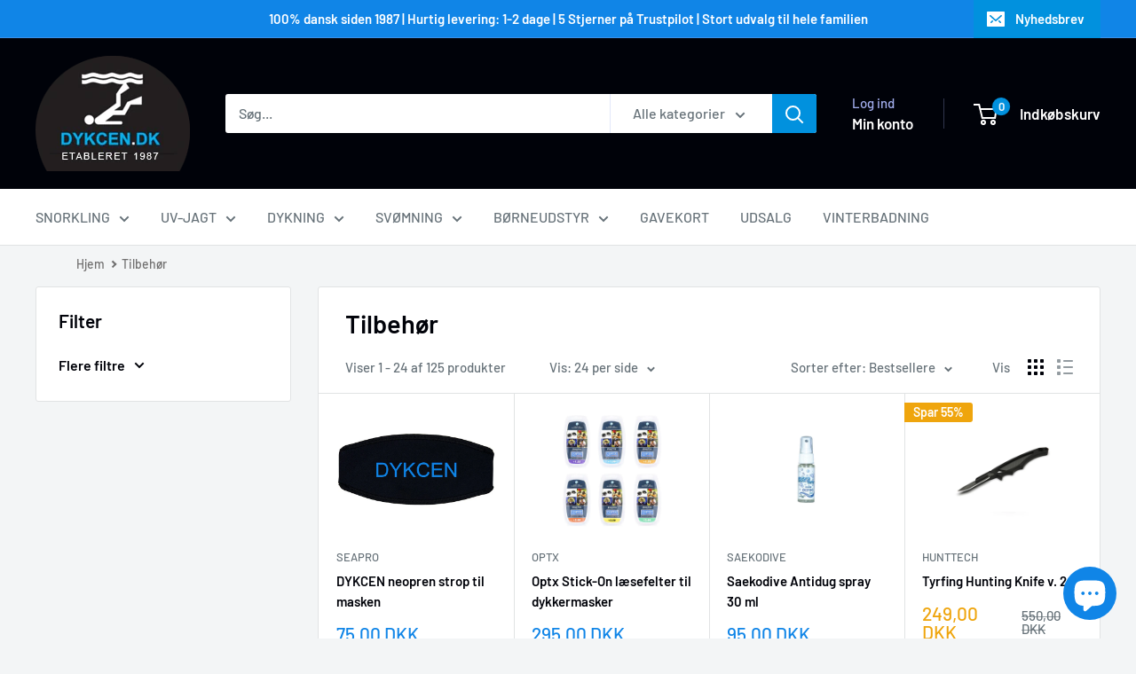

--- FILE ---
content_type: text/html; charset=utf-8
request_url: https://www.edyk.dk/collections/tilbehor
body_size: 46516
content:
<!doctype html>

<html class="no-js" lang="da">
  <head>
    <!-- Google Consent Mode V2 Consentmo -->
<script id="consentmo-gcmv2-integration">
  /*
  * Options:
  * - true: set default consent for all regions
  * - false: set default consent when the cookie bar active
  */
  const isSetDefaultConsent = true;

  window.dataLayer = window.dataLayer || [];
  function gtag(){dataLayer.push(arguments);}

  const getCsmCookie = (cookieName) => (document.cookie.split(';').map(c => c.trim()).find(c => c.startsWith(`${cookieName}=`))?.split('=')[1] ?? undefined);
  const getCsmStorage = () => {
    try {
      const storage = localStorage.getItem('gdprCache');
      if (!storage) return undefined;
      const parsed = JSON.parse(storage);
      const settings = parsed.getCookieConsentSettings && JSON.parse(parsed.getCookieConsentSettings);
      return {
        settings,
        cookieConsentName: `cookieconsent_status${settings?.cookie_name || ''}`
      };
    } catch {
      return undefined;
    }
  }

  const csmStorage = getCsmStorage();
  const cookieName = csmStorage?.cookieConsentName || 'cookieconsent_status';
  const csmCookieConsent = getCsmCookie(cookieName);
  const csmCookiePreferences = getCsmCookie('cookieconsent_preferences_disabled');

  if (isSetDefaultConsent) {
    let consentValues = {
      analytics: 'denied',
      marketing: 'denied',
      functionality: 'denied',
    };
    let adsDataRedaction = false;
    let urlPassthrough = false;

    if (csmCookieConsent && csmCookiePreferences !== undefined) {
      consentValues.analytics = csmCookiePreferences.indexOf('analytics') >= 0 ? 'denied' : 'granted';
      consentValues.marketing = csmCookiePreferences.indexOf('marketing') >= 0 ? 'denied' : 'granted';
      consentValues.functionality = csmCookiePreferences.indexOf('functionality') >= 0 ? 'denied' : 'granted';

      if (csmStorage && csmStorage?.settings?.gcm_options?.state == '1') {
        adsDataRedaction = csmStorage.settings.gcm_options?.ads_data_redaction || false;
        urlPassthrough = csmStorage.settings.gcm_options?.url_passthrough || false;
      }
    }

    gtag('consent', 'default', {
      ad_storage: consentValues.marketing,
      ad_personalization: consentValues.marketing,
      ad_user_data: consentValues.marketing,
      analytics_storage: consentValues.analytics,
      functionality_storage: consentValues.functionality,
      personalization_storage: consentValues.functionality,
      security_storage: 'granted',
      wait_for_update: 1500
    });
    gtag('set', 'ads_data_redaction', adsDataRedaction);
    gtag('set', 'url_passthrough', urlPassthrough);
  }

  document.addEventListener('consentmoSignal', function(event) {
    const csmSignal = event.detail;
    const consentState = csmSignal.integration?.gcm?.isEnabled ? csmSignal.integration.gcm.state : csmSignal.state;

    gtag('consent', (!isSetDefaultConsent ? 'default' : 'update'), consentState);
    if (csmSignal.integration?.gcm?.isEnabled) {
      gtag('set', 'ads_data_redaction', csmSignal.integration.gcm.adsDataRedaction);
      gtag('set', 'url_passthrough', csmSignal.integration.gcm.urlPassthrough);
    }
  });
</script>

    <meta charset="utf-8">
    <meta name="viewport" content="width=device-width, initial-scale=1.0, height=device-height, minimum-scale=1.0, maximum-scale=1.0">
    <meta name="theme-color" content="#1085e7">

    <title>Tilbehør</title><link rel="canonical" href="https://www.edyk.dk/collections/tilbehor"><link rel="shortcut icon" href="//www.edyk.dk/cdn/shop/files/logo_96x96.png?v=1615554622" type="image/png"><link rel="preload" as="style" href="//www.edyk.dk/cdn/shop/t/24/assets/theme.css?v=30454837607454537331761233564">
    <link rel="preload" as="script" href="//www.edyk.dk/cdn/shop/t/24/assets/theme.js?v=53568573376530738381753179671">
    <link rel="preconnect" href="https://cdn.shopify.com">
    <link rel="preconnect" href="https://fonts.shopifycdn.com">
    <link rel="dns-prefetch" href="https://productreviews.shopifycdn.com">
    <link rel="dns-prefetch" href="https://ajax.googleapis.com">
    <link rel="dns-prefetch" href="https://maps.googleapis.com">
    <link rel="dns-prefetch" href="https://maps.gstatic.com">

    <meta property="og:type" content="website">
  <meta property="og:title" content="Tilbehør">
  <meta property="og:image" content="http://www.edyk.dk/cdn/shop/products/MaskStrapDYKCEN.jpg?v=1628693687">
  <meta property="og:image:secure_url" content="https://www.edyk.dk/cdn/shop/products/MaskStrapDYKCEN.jpg?v=1628693687">
  <meta property="og:image:width" content="1000">
  <meta property="og:image:height" content="581"><meta property="og:url" content="https://www.edyk.dk/collections/tilbehor">
<meta property="og:site_name" content="DYKCEN"><meta name="twitter:card" content="summary"><meta name="twitter:title" content="Tilbehør">
  <meta name="twitter:description" content="">
  <meta name="twitter:image" content="https://www.edyk.dk/cdn/shop/products/MaskStrapDYKCEN_600x600_crop_center.jpg?v=1628693687">
    <link rel="preload" href="//www.edyk.dk/cdn/fonts/barlow/barlow_n6.329f582a81f63f125e63c20a5a80ae9477df68e1.woff2" as="font" type="font/woff2" crossorigin><link rel="preload" href="//www.edyk.dk/cdn/fonts/barlow/barlow_n5.a193a1990790eba0cc5cca569d23799830e90f07.woff2" as="font" type="font/woff2" crossorigin><style>
  @font-face {
  font-family: Barlow;
  font-weight: 600;
  font-style: normal;
  font-display: swap;
  src: url("//www.edyk.dk/cdn/fonts/barlow/barlow_n6.329f582a81f63f125e63c20a5a80ae9477df68e1.woff2") format("woff2"),
       url("//www.edyk.dk/cdn/fonts/barlow/barlow_n6.0163402e36247bcb8b02716880d0b39568412e9e.woff") format("woff");
}

  @font-face {
  font-family: Barlow;
  font-weight: 500;
  font-style: normal;
  font-display: swap;
  src: url("//www.edyk.dk/cdn/fonts/barlow/barlow_n5.a193a1990790eba0cc5cca569d23799830e90f07.woff2") format("woff2"),
       url("//www.edyk.dk/cdn/fonts/barlow/barlow_n5.ae31c82169b1dc0715609b8cc6a610b917808358.woff") format("woff");
}

@font-face {
  font-family: Barlow;
  font-weight: 600;
  font-style: normal;
  font-display: swap;
  src: url("//www.edyk.dk/cdn/fonts/barlow/barlow_n6.329f582a81f63f125e63c20a5a80ae9477df68e1.woff2") format("woff2"),
       url("//www.edyk.dk/cdn/fonts/barlow/barlow_n6.0163402e36247bcb8b02716880d0b39568412e9e.woff") format("woff");
}

@font-face {
  font-family: Barlow;
  font-weight: 600;
  font-style: italic;
  font-display: swap;
  src: url("//www.edyk.dk/cdn/fonts/barlow/barlow_i6.5a22bd20fb27bad4d7674cc6e666fb9c77d813bb.woff2") format("woff2"),
       url("//www.edyk.dk/cdn/fonts/barlow/barlow_i6.1c8787fcb59f3add01a87f21b38c7ef797e3b3a1.woff") format("woff");
}


  @font-face {
  font-family: Barlow;
  font-weight: 700;
  font-style: normal;
  font-display: swap;
  src: url("//www.edyk.dk/cdn/fonts/barlow/barlow_n7.691d1d11f150e857dcbc1c10ef03d825bc378d81.woff2") format("woff2"),
       url("//www.edyk.dk/cdn/fonts/barlow/barlow_n7.4fdbb1cb7da0e2c2f88492243ffa2b4f91924840.woff") format("woff");
}

  @font-face {
  font-family: Barlow;
  font-weight: 500;
  font-style: italic;
  font-display: swap;
  src: url("//www.edyk.dk/cdn/fonts/barlow/barlow_i5.714d58286997b65cd479af615cfa9bb0a117a573.woff2") format("woff2"),
       url("//www.edyk.dk/cdn/fonts/barlow/barlow_i5.0120f77e6447d3b5df4bbec8ad8c2d029d87fb21.woff") format("woff");
}

  @font-face {
  font-family: Barlow;
  font-weight: 700;
  font-style: italic;
  font-display: swap;
  src: url("//www.edyk.dk/cdn/fonts/barlow/barlow_i7.50e19d6cc2ba5146fa437a5a7443c76d5d730103.woff2") format("woff2"),
       url("//www.edyk.dk/cdn/fonts/barlow/barlow_i7.47e9f98f1b094d912e6fd631cc3fe93d9f40964f.woff") format("woff");
}


  :root {
    --default-text-font-size : 15px;
    --base-text-font-size    : 16px;
    --heading-font-family    : Barlow, sans-serif;
    --heading-font-weight    : 600;
    --heading-font-style     : normal;
    --text-font-family       : Barlow, sans-serif;
    --text-font-weight       : 500;
    --text-font-style        : normal;
    --text-font-bolder-weight: 600;
    --text-link-decoration   : underline;

    --text-color               : #677279;
    --text-color-rgb           : 103, 114, 121;
    --heading-color            : #000209;
    --border-color             : #e1e3e4;
    --border-color-rgb         : 225, 227, 228;
    --form-border-color        : #d4d6d8;
    --accent-color             : #1085e7;
    --accent-color-rgb         : 16, 133, 231;
    --link-color               : #1085e7;
    --link-color-hover         : #0b5c9f;
    --background               : #f3f5f6;
    --secondary-background     : #ffffff;
    --secondary-background-rgb : 255, 255, 255;
    --accent-background        : rgba(16, 133, 231, 0.08);

    --input-background: #ffffff;

    --error-color       : #ff0000;
    --error-background  : rgba(255, 0, 0, 0.07);
    --success-color     : #00aa00;
    --success-background: rgba(0, 170, 0, 0.11);

    --primary-button-background      : #0191de;
    --primary-button-background-rgb  : 1, 145, 222;
    --primary-button-text-color      : #ffffff;
    --secondary-button-background    : #1e2d7d;
    --secondary-button-background-rgb: 30, 45, 125;
    --secondary-button-text-color    : #ffffff;

    --header-background      : #000209;
    --header-text-color      : #ffffff;
    --header-light-text-color: #a3afef;
    --header-border-color    : rgba(163, 175, 239, 0.3);
    --header-accent-color    : #0191de;

    --footer-background-color:    #f3f5f6;
    --footer-heading-text-color:  #000209;
    --footer-body-text-color:     #677279;
    --footer-body-text-color-rgb: 103, 114, 121;
    --footer-accent-color:        #0191de;
    --footer-accent-color-rgb:    1, 145, 222;
    --footer-border:              1px solid var(--border-color);
    
    --flickity-arrow-color: #abb1b4;--product-on-sale-accent           : #efa50d;
    --product-on-sale-accent-rgb       : 239, 165, 13;
    --product-on-sale-color            : #ffffff;
    --product-in-stock-color           : #008a00;
    --product-low-stock-color          : #ee0000;
    --product-sold-out-color           : #8a9297;
    --product-custom-label-1-background: #008a00;
    --product-custom-label-1-color     : #ffffff;
    --product-custom-label-2-background: #00a500;
    --product-custom-label-2-color     : #ffffff;
    --product-review-star-color        : #00aaff;

    --mobile-container-gutter : 20px;
    --desktop-container-gutter: 40px;

    /* Shopify related variables */
    --payment-terms-background-color: #f3f5f6;
  }
</style>

<script>
  // IE11 does not have support for CSS variables, so we have to polyfill them
  if (!(((window || {}).CSS || {}).supports && window.CSS.supports('(--a: 0)'))) {
    const script = document.createElement('script');
    script.type = 'text/javascript';
    script.src = 'https://cdn.jsdelivr.net/npm/css-vars-ponyfill@2';
    script.onload = function() {
      cssVars({});
    };

    document.getElementsByTagName('head')[0].appendChild(script);
  }
</script>


    <script>window.performance && window.performance.mark && window.performance.mark('shopify.content_for_header.start');</script><meta name="google-site-verification" content="rIuLHARNFvpRTHkodRBpzq-ETKxD_Plf_a79GErx8a0">
<meta id="shopify-digital-wallet" name="shopify-digital-wallet" content="/55091658960/digital_wallets/dialog">
<meta name="shopify-checkout-api-token" content="b6ba4634ccd04f3c120fa1db112e982d">
<link rel="alternate" type="application/atom+xml" title="Feed" href="/collections/tilbehor.atom" />
<link rel="next" href="/collections/tilbehor?page=2">
<link rel="alternate" type="application/json+oembed" href="https://www.edyk.dk/collections/tilbehor.oembed">
<script async="async" src="/checkouts/internal/preloads.js?locale=da-DK"></script>
<link rel="preconnect" href="https://shop.app" crossorigin="anonymous">
<script async="async" src="https://shop.app/checkouts/internal/preloads.js?locale=da-DK&shop_id=55091658960" crossorigin="anonymous"></script>
<script id="apple-pay-shop-capabilities" type="application/json">{"shopId":55091658960,"countryCode":"DK","currencyCode":"DKK","merchantCapabilities":["supports3DS"],"merchantId":"gid:\/\/shopify\/Shop\/55091658960","merchantName":"DYKCEN","requiredBillingContactFields":["postalAddress","email","phone"],"requiredShippingContactFields":["postalAddress","email","phone"],"shippingType":"shipping","supportedNetworks":["visa","maestro","masterCard","amex"],"total":{"type":"pending","label":"DYKCEN","amount":"1.00"},"shopifyPaymentsEnabled":true,"supportsSubscriptions":true}</script>
<script id="shopify-features" type="application/json">{"accessToken":"b6ba4634ccd04f3c120fa1db112e982d","betas":["rich-media-storefront-analytics"],"domain":"www.edyk.dk","predictiveSearch":true,"shopId":55091658960,"locale":"da"}</script>
<script>var Shopify = Shopify || {};
Shopify.shop = "edyk-dk.myshopify.com";
Shopify.locale = "da";
Shopify.currency = {"active":"DKK","rate":"1.0"};
Shopify.country = "DK";
Shopify.theme = {"name":"Edyk.dk-LIVE","id":184912249167,"schema_name":"Warehouse","schema_version":"6.6.0","theme_store_id":871,"role":"main"};
Shopify.theme.handle = "null";
Shopify.theme.style = {"id":null,"handle":null};
Shopify.cdnHost = "www.edyk.dk/cdn";
Shopify.routes = Shopify.routes || {};
Shopify.routes.root = "/";</script>
<script type="module">!function(o){(o.Shopify=o.Shopify||{}).modules=!0}(window);</script>
<script>!function(o){function n(){var o=[];function n(){o.push(Array.prototype.slice.apply(arguments))}return n.q=o,n}var t=o.Shopify=o.Shopify||{};t.loadFeatures=n(),t.autoloadFeatures=n()}(window);</script>
<script>
  window.ShopifyPay = window.ShopifyPay || {};
  window.ShopifyPay.apiHost = "shop.app\/pay";
  window.ShopifyPay.redirectState = null;
</script>
<script id="shop-js-analytics" type="application/json">{"pageType":"collection"}</script>
<script defer="defer" async type="module" src="//www.edyk.dk/cdn/shopifycloud/shop-js/modules/v2/client.init-shop-cart-sync_wUwrBHs9.da.esm.js"></script>
<script defer="defer" async type="module" src="//www.edyk.dk/cdn/shopifycloud/shop-js/modules/v2/chunk.common_e7iL_o_-.esm.js"></script>
<script type="module">
  await import("//www.edyk.dk/cdn/shopifycloud/shop-js/modules/v2/client.init-shop-cart-sync_wUwrBHs9.da.esm.js");
await import("//www.edyk.dk/cdn/shopifycloud/shop-js/modules/v2/chunk.common_e7iL_o_-.esm.js");

  window.Shopify.SignInWithShop?.initShopCartSync?.({"fedCMEnabled":true,"windoidEnabled":true});

</script>
<script>
  window.Shopify = window.Shopify || {};
  if (!window.Shopify.featureAssets) window.Shopify.featureAssets = {};
  window.Shopify.featureAssets['shop-js'] = {"shop-cart-sync":["modules/v2/client.shop-cart-sync_pfKR7G8h.da.esm.js","modules/v2/chunk.common_e7iL_o_-.esm.js"],"init-fed-cm":["modules/v2/client.init-fed-cm_BOjnXDiN.da.esm.js","modules/v2/chunk.common_e7iL_o_-.esm.js"],"init-windoid":["modules/v2/client.init-windoid_B9zLlI0Z.da.esm.js","modules/v2/chunk.common_e7iL_o_-.esm.js"],"init-shop-email-lookup-coordinator":["modules/v2/client.init-shop-email-lookup-coordinator_COoDB7Iu.da.esm.js","modules/v2/chunk.common_e7iL_o_-.esm.js"],"shop-cash-offers":["modules/v2/client.shop-cash-offers_BJbtzs83.da.esm.js","modules/v2/chunk.common_e7iL_o_-.esm.js","modules/v2/chunk.modal_SAqoOwfR.esm.js"],"shop-button":["modules/v2/client.shop-button_DtQUlBTI.da.esm.js","modules/v2/chunk.common_e7iL_o_-.esm.js"],"shop-toast-manager":["modules/v2/client.shop-toast-manager_BKHcLSrc.da.esm.js","modules/v2/chunk.common_e7iL_o_-.esm.js"],"avatar":["modules/v2/client.avatar_BTnouDA3.da.esm.js"],"pay-button":["modules/v2/client.pay-button_BxCXsxcI.da.esm.js","modules/v2/chunk.common_e7iL_o_-.esm.js"],"init-shop-cart-sync":["modules/v2/client.init-shop-cart-sync_wUwrBHs9.da.esm.js","modules/v2/chunk.common_e7iL_o_-.esm.js"],"shop-login-button":["modules/v2/client.shop-login-button_C7bjdo-r.da.esm.js","modules/v2/chunk.common_e7iL_o_-.esm.js","modules/v2/chunk.modal_SAqoOwfR.esm.js"],"init-customer-accounts-sign-up":["modules/v2/client.init-customer-accounts-sign-up_B8VlXpLr.da.esm.js","modules/v2/client.shop-login-button_C7bjdo-r.da.esm.js","modules/v2/chunk.common_e7iL_o_-.esm.js","modules/v2/chunk.modal_SAqoOwfR.esm.js"],"init-shop-for-new-customer-accounts":["modules/v2/client.init-shop-for-new-customer-accounts_DmuEDx8m.da.esm.js","modules/v2/client.shop-login-button_C7bjdo-r.da.esm.js","modules/v2/chunk.common_e7iL_o_-.esm.js","modules/v2/chunk.modal_SAqoOwfR.esm.js"],"init-customer-accounts":["modules/v2/client.init-customer-accounts_lb3QLA-W.da.esm.js","modules/v2/client.shop-login-button_C7bjdo-r.da.esm.js","modules/v2/chunk.common_e7iL_o_-.esm.js","modules/v2/chunk.modal_SAqoOwfR.esm.js"],"shop-follow-button":["modules/v2/client.shop-follow-button_ckJC63I2.da.esm.js","modules/v2/chunk.common_e7iL_o_-.esm.js","modules/v2/chunk.modal_SAqoOwfR.esm.js"],"checkout-modal":["modules/v2/client.checkout-modal_C0vztlRq.da.esm.js","modules/v2/chunk.common_e7iL_o_-.esm.js","modules/v2/chunk.modal_SAqoOwfR.esm.js"],"lead-capture":["modules/v2/client.lead-capture_Cp0_e99o.da.esm.js","modules/v2/chunk.common_e7iL_o_-.esm.js","modules/v2/chunk.modal_SAqoOwfR.esm.js"],"shop-login":["modules/v2/client.shop-login_BYZTPVJF.da.esm.js","modules/v2/chunk.common_e7iL_o_-.esm.js","modules/v2/chunk.modal_SAqoOwfR.esm.js"],"payment-terms":["modules/v2/client.payment-terms_Cg3S86YV.da.esm.js","modules/v2/chunk.common_e7iL_o_-.esm.js","modules/v2/chunk.modal_SAqoOwfR.esm.js"]};
</script>
<script>(function() {
  var isLoaded = false;
  function asyncLoad() {
    if (isLoaded) return;
    isLoaded = true;
    var urls = ["https:\/\/chimpstatic.com\/mcjs-connected\/js\/users\/2c7c14077c378cc2e6eae7fbf\/4a5df4e80dd98ad7dab8b0992.js?shop=edyk-dk.myshopify.com","https:\/\/deliverytimer.herokuapp.com\/deliverrytimer.js?shop=edyk-dk.myshopify.com","https:\/\/widget.trustpilot.com\/bootstrap\/v5\/tp.widget.sync.bootstrap.min.js?shop=edyk-dk.myshopify.com","https:\/\/ecommplugins-scripts.trustpilot.com\/v2.1\/js\/header.min.js?settings=eyJrZXkiOiJ5dEtFYjVEaEF0cnFyZEc2IiwicyI6InNrdSJ9\u0026shop=edyk-dk.myshopify.com","https:\/\/ecommplugins-trustboxsettings.trustpilot.com\/edyk-dk.myshopify.com.js?settings=1676302790692\u0026shop=edyk-dk.myshopify.com","https:\/\/node1.itoris.com\/dpo\/storefront\/include.js?shop=edyk-dk.myshopify.com","https:\/\/script.pop-convert.com\/new-micro\/production.pc.min.js?unique_id=edyk-dk.myshopify.com\u0026shop=edyk-dk.myshopify.com","https:\/\/cdn.s3.pop-convert.com\/pcjs.production.min.js?unique_id=edyk-dk.myshopify.com\u0026shop=edyk-dk.myshopify.com"];
    for (var i = 0; i < urls.length; i++) {
      var s = document.createElement('script');
      s.type = 'text/javascript';
      s.async = true;
      s.src = urls[i];
      var x = document.getElementsByTagName('script')[0];
      x.parentNode.insertBefore(s, x);
    }
  };
  if(window.attachEvent) {
    window.attachEvent('onload', asyncLoad);
  } else {
    window.addEventListener('load', asyncLoad, false);
  }
})();</script>
<script id="__st">var __st={"a":55091658960,"offset":3600,"reqid":"90c579c8-a529-49f8-80ec-63bf72205e93-1768931346","pageurl":"www.edyk.dk\/collections\/tilbehor","u":"a02b67e11a2e","p":"collection","rtyp":"collection","rid":261298127056};</script>
<script>window.ShopifyPaypalV4VisibilityTracking = true;</script>
<script id="captcha-bootstrap">!function(){'use strict';const t='contact',e='account',n='new_comment',o=[[t,t],['blogs',n],['comments',n],[t,'customer']],c=[[e,'customer_login'],[e,'guest_login'],[e,'recover_customer_password'],[e,'create_customer']],r=t=>t.map((([t,e])=>`form[action*='/${t}']:not([data-nocaptcha='true']) input[name='form_type'][value='${e}']`)).join(','),a=t=>()=>t?[...document.querySelectorAll(t)].map((t=>t.form)):[];function s(){const t=[...o],e=r(t);return a(e)}const i='password',u='form_key',d=['recaptcha-v3-token','g-recaptcha-response','h-captcha-response',i],f=()=>{try{return window.sessionStorage}catch{return}},m='__shopify_v',_=t=>t.elements[u];function p(t,e,n=!1){try{const o=window.sessionStorage,c=JSON.parse(o.getItem(e)),{data:r}=function(t){const{data:e,action:n}=t;return t[m]||n?{data:e,action:n}:{data:t,action:n}}(c);for(const[e,n]of Object.entries(r))t.elements[e]&&(t.elements[e].value=n);n&&o.removeItem(e)}catch(o){console.error('form repopulation failed',{error:o})}}const l='form_type',E='cptcha';function T(t){t.dataset[E]=!0}const w=window,h=w.document,L='Shopify',v='ce_forms',y='captcha';let A=!1;((t,e)=>{const n=(g='f06e6c50-85a8-45c8-87d0-21a2b65856fe',I='https://cdn.shopify.com/shopifycloud/storefront-forms-hcaptcha/ce_storefront_forms_captcha_hcaptcha.v1.5.2.iife.js',D={infoText:'Beskyttet af hCaptcha',privacyText:'Beskyttelse af persondata',termsText:'Vilkår'},(t,e,n)=>{const o=w[L][v],c=o.bindForm;if(c)return c(t,g,e,D).then(n);var r;o.q.push([[t,g,e,D],n]),r=I,A||(h.body.append(Object.assign(h.createElement('script'),{id:'captcha-provider',async:!0,src:r})),A=!0)});var g,I,D;w[L]=w[L]||{},w[L][v]=w[L][v]||{},w[L][v].q=[],w[L][y]=w[L][y]||{},w[L][y].protect=function(t,e){n(t,void 0,e),T(t)},Object.freeze(w[L][y]),function(t,e,n,w,h,L){const[v,y,A,g]=function(t,e,n){const i=e?o:[],u=t?c:[],d=[...i,...u],f=r(d),m=r(i),_=r(d.filter((([t,e])=>n.includes(e))));return[a(f),a(m),a(_),s()]}(w,h,L),I=t=>{const e=t.target;return e instanceof HTMLFormElement?e:e&&e.form},D=t=>v().includes(t);t.addEventListener('submit',(t=>{const e=I(t);if(!e)return;const n=D(e)&&!e.dataset.hcaptchaBound&&!e.dataset.recaptchaBound,o=_(e),c=g().includes(e)&&(!o||!o.value);(n||c)&&t.preventDefault(),c&&!n&&(function(t){try{if(!f())return;!function(t){const e=f();if(!e)return;const n=_(t);if(!n)return;const o=n.value;o&&e.removeItem(o)}(t);const e=Array.from(Array(32),(()=>Math.random().toString(36)[2])).join('');!function(t,e){_(t)||t.append(Object.assign(document.createElement('input'),{type:'hidden',name:u})),t.elements[u].value=e}(t,e),function(t,e){const n=f();if(!n)return;const o=[...t.querySelectorAll(`input[type='${i}']`)].map((({name:t})=>t)),c=[...d,...o],r={};for(const[a,s]of new FormData(t).entries())c.includes(a)||(r[a]=s);n.setItem(e,JSON.stringify({[m]:1,action:t.action,data:r}))}(t,e)}catch(e){console.error('failed to persist form',e)}}(e),e.submit())}));const S=(t,e)=>{t&&!t.dataset[E]&&(n(t,e.some((e=>e===t))),T(t))};for(const o of['focusin','change'])t.addEventListener(o,(t=>{const e=I(t);D(e)&&S(e,y())}));const B=e.get('form_key'),M=e.get(l),P=B&&M;t.addEventListener('DOMContentLoaded',(()=>{const t=y();if(P)for(const e of t)e.elements[l].value===M&&p(e,B);[...new Set([...A(),...v().filter((t=>'true'===t.dataset.shopifyCaptcha))])].forEach((e=>S(e,t)))}))}(h,new URLSearchParams(w.location.search),n,t,e,['guest_login'])})(!0,!0)}();</script>
<script integrity="sha256-4kQ18oKyAcykRKYeNunJcIwy7WH5gtpwJnB7kiuLZ1E=" data-source-attribution="shopify.loadfeatures" defer="defer" src="//www.edyk.dk/cdn/shopifycloud/storefront/assets/storefront/load_feature-a0a9edcb.js" crossorigin="anonymous"></script>
<script crossorigin="anonymous" defer="defer" src="//www.edyk.dk/cdn/shopifycloud/storefront/assets/shopify_pay/storefront-65b4c6d7.js?v=20250812"></script>
<script data-source-attribution="shopify.dynamic_checkout.dynamic.init">var Shopify=Shopify||{};Shopify.PaymentButton=Shopify.PaymentButton||{isStorefrontPortableWallets:!0,init:function(){window.Shopify.PaymentButton.init=function(){};var t=document.createElement("script");t.src="https://www.edyk.dk/cdn/shopifycloud/portable-wallets/latest/portable-wallets.da.js",t.type="module",document.head.appendChild(t)}};
</script>
<script data-source-attribution="shopify.dynamic_checkout.buyer_consent">
  function portableWalletsHideBuyerConsent(e){var t=document.getElementById("shopify-buyer-consent"),n=document.getElementById("shopify-subscription-policy-button");t&&n&&(t.classList.add("hidden"),t.setAttribute("aria-hidden","true"),n.removeEventListener("click",e))}function portableWalletsShowBuyerConsent(e){var t=document.getElementById("shopify-buyer-consent"),n=document.getElementById("shopify-subscription-policy-button");t&&n&&(t.classList.remove("hidden"),t.removeAttribute("aria-hidden"),n.addEventListener("click",e))}window.Shopify?.PaymentButton&&(window.Shopify.PaymentButton.hideBuyerConsent=portableWalletsHideBuyerConsent,window.Shopify.PaymentButton.showBuyerConsent=portableWalletsShowBuyerConsent);
</script>
<script data-source-attribution="shopify.dynamic_checkout.cart.bootstrap">document.addEventListener("DOMContentLoaded",(function(){function t(){return document.querySelector("shopify-accelerated-checkout-cart, shopify-accelerated-checkout")}if(t())Shopify.PaymentButton.init();else{new MutationObserver((function(e,n){t()&&(Shopify.PaymentButton.init(),n.disconnect())})).observe(document.body,{childList:!0,subtree:!0})}}));
</script>
<link id="shopify-accelerated-checkout-styles" rel="stylesheet" media="screen" href="https://www.edyk.dk/cdn/shopifycloud/portable-wallets/latest/accelerated-checkout-backwards-compat.css" crossorigin="anonymous">
<style id="shopify-accelerated-checkout-cart">
        #shopify-buyer-consent {
  margin-top: 1em;
  display: inline-block;
  width: 100%;
}

#shopify-buyer-consent.hidden {
  display: none;
}

#shopify-subscription-policy-button {
  background: none;
  border: none;
  padding: 0;
  text-decoration: underline;
  font-size: inherit;
  cursor: pointer;
}

#shopify-subscription-policy-button::before {
  box-shadow: none;
}

      </style>

<script>window.performance && window.performance.mark && window.performance.mark('shopify.content_for_header.end');</script>

    <link rel="stylesheet" href="//www.edyk.dk/cdn/shop/t/24/assets/theme.css?v=30454837607454537331761233564">

    <script type="application/ld+json">
  {
    "@context": "https://schema.org",
    "@type": "BreadcrumbList",
    "itemListElement": [{
        "@type": "ListItem",
        "position": 1,
        "name": "Hjem",
        "item": "https://www.edyk.dk"
      },{
            "@type": "ListItem",
            "position": 2,
            "name": "Tilbehør",
            "item": "https://www.edyk.dk/collections/tilbehor"
          }]
  }
</script>

    <script>
      // This allows to expose several variables to the global scope, to be used in scripts
      window.theme = {
        pageType: "collection",
        cartCount: 0,
        moneyFormat: "{{amount_with_comma_separator}} kr",
        moneyWithCurrencyFormat: "{{amount_with_comma_separator}} DKK",
        currencyCodeEnabled: true,
        showDiscount: true,
        discountMode: "percentage",
        cartType: "drawer"
      };

      window.routes = {
        rootUrl: "\/",
        rootUrlWithoutSlash: '',
        cartUrl: "\/cart",
        cartAddUrl: "\/cart\/add",
        cartChangeUrl: "\/cart\/change",
        searchUrl: "\/search",
        productRecommendationsUrl: "\/recommendations\/products"
      };

      window.languages = {
        productRegularPrice: "Vejledende pris",
        productSalePrice: "Udsalgspris",
        collectionOnSaleLabel: "Spar {{savings}}",
        productFormUnavailable: "Ikke tilgængelig",
        productFormAddToCart: "Læg i indkøbskurv",
        productFormPreOrder: "Pre-order",
        productFormSoldOut: "Udsolgt",
        productAdded: "Produktet er tilføjet indkøbskurven",
        productAddedShort: "Tilføjet!",
        shippingEstimatorNoResults: "Ingen fragt findes for denne adresse",
        shippingEstimatorOneResult: "Der er kun en fragtpris for denne adresse",
        shippingEstimatorMultipleResults: "Der er {{count}} fragtpriser for din adresse:",
        shippingEstimatorErrors: "Der er fejl:"
      };

      document.documentElement.className = document.documentElement.className.replace('no-js', 'js');
    </script><script src="//www.edyk.dk/cdn/shop/t/24/assets/theme.js?v=53568573376530738381753179671" defer></script>
    <script src="//www.edyk.dk/cdn/shop/t/24/assets/custom.js?v=102476495355921946141752914362" defer></script><script>
        (function () {
          window.onpageshow = function() {
            // We force re-freshing the cart content onpageshow, as most browsers will serve a cache copy when hitting the
            // back button, which cause staled data
            document.documentElement.dispatchEvent(new CustomEvent('cart:refresh', {
              bubbles: true,
              detail: {scrollToTop: false}
            }));
          };
        })();
      </script><!-- BEGIN app block: shopify://apps/consentmo-gdpr/blocks/gdpr_cookie_consent/4fbe573f-a377-4fea-9801-3ee0858cae41 -->


<!-- END app block --><!-- BEGIN app block: shopify://apps/rt-terms-and-conditions-box/blocks/app-embed/17661ca5-aeea-41b9-8091-d8f7233e8b22 --><script type='text/javascript'>
  window.roarJs = window.roarJs || {};
      roarJs.LegalConfig = {
          metafields: {
          shop: "edyk-dk.myshopify.com",
          settings: {"enabled":"1","param":{"message":"Jeg bekræfter, at jeg har læst og accepteret DYCKENs  {link}","error_message":"Acceptér venligst vilkår og betingelser, før du foretager et køb.","error_display":"dialog","greeting":{"enabled":"0","message":"Please agree to the T\u0026C before purchasing!","delay":"1"},"link_order":["link"],"links":{"link":{"label":"handelsbetingelser","target":"_blank","url":"https:\/\/edyk-dk.myshopify.com\/policies\/terms-of-service","policy":"terms-of-service"}},"force_enabled":"0","optional":"0","optional_message_enabled":"0","optional_message_value":"Thank you! The page will be moved to the checkout page.","optional_checkbox_hidden":"0","time_enabled":"1","time_label":"Agreed to the Terms and Conditions on","checkbox":"1"},"popup":{"title":"Terms and Conditions","width":"600","button":"Process to Checkout","icon_color":"#197bbd"},"style":{"checkbox":{"size":"20","color":"#0075ff"},"message":{"font":"inherit","size":"14","customized":{"enabled":"1","color":"#212b36","accent":"#0075ff","error":"#de3618"},"align":"inherit","padding":{"top":"0","right":"0","bottom":"20","left":"0"}}},"only1":"true","installer":{}},
          moneyFormat: "{{amount_with_comma_separator}} kr"
      }
  }
</script>
<script src='https://cdn.shopify.com/extensions/019a2c75-764c-7925-b253-e24466484d41/legal-7/assets/legal.js' defer></script>


<!-- END app block --><!-- BEGIN app block: shopify://apps/shipbar-free-shipping-bar/blocks/app-embed/7858de86-21a8-4a6d-b8f0-5a40610c0e61 -->
<div id="cxBarContainer" class="cxBarContainer"></div> 
<script>
// console.log("--------------CX - bar---------------");

function loadScript(url) {
        var script = document.createElement('script');
        script.src = url;
        var head = document.getElementsByTagName('head')[0];
        head.appendChild(script);
    }

    const cx_bar_url = 'https://shipbar.codexade.com';
    let cx_url = `${cx_bar_url}/js/cx-bar.js?shop=www.edyk.dk&${Math.random() * 100000 | 0}`
    // console.log('cx script url : ', cx_url);

    loadScript(cx_url);

</script>


<!-- END app block --><!-- BEGIN app block: shopify://apps/blockify-fraud-filter/blocks/app_embed/2e3e0ba5-0e70-447a-9ec5-3bf76b5ef12e --> 
 
 
    <script>
        window.blockifyShopIdentifier = "edyk-dk.myshopify.com";
        window.ipBlockerMetafields = "{\"showOverlayByPass\":false,\"disableSpyExtensions\":true,\"blockUnknownBots\":false,\"activeApp\":true,\"blockByMetafield\":true,\"visitorAnalytic\":false,\"showWatermark\":true,\"token\":\"eyJhbGciOiJIUzI1NiIsInR5cCI6IkpXVCJ9.eyJpZGVudGlmaWVySWQiOiJlZHlrLWRrLm15c2hvcGlmeS5jb20iLCJpYXQiOjE3NDE2MTE4MzR9.WkB18CBQ68Xf3AxOlaX0jah-NFvl1pU6Bm9PCg_EQ8E\"}";
        window.blockifyRules = "{\"whitelist\":[],\"blacklist\":[]}";
        window.ipblockerBlockTemplate = "{\"customCss\":\"#blockify---container{--bg-blockify: #fff;position:relative}#blockify---container::after{content:'';position:absolute;inset:0;background-repeat:no-repeat !important;background-size:cover !important;background:var(--bg-blockify);z-index:0}#blockify---container #blockify---container__inner{display:flex;flex-direction:column;align-items:center;position:relative;z-index:1}#blockify---container #blockify---container__inner #blockify-block-content{display:flex;flex-direction:column;align-items:center;text-align:center}#blockify---container #blockify---container__inner #blockify-block-content #blockify-block-superTitle{display:none !important}#blockify---container #blockify---container__inner #blockify-block-content #blockify-block-title{font-size:313%;font-weight:bold;margin-top:1em}@media only screen and (min-width: 768px) and (max-width: 1199px){#blockify---container #blockify---container__inner #blockify-block-content #blockify-block-title{font-size:188%}}@media only screen and (max-width: 767px){#blockify---container #blockify---container__inner #blockify-block-content #blockify-block-title{font-size:107%}}#blockify---container #blockify---container__inner #blockify-block-content #blockify-block-description{font-size:125%;margin:1.5em;line-height:1.5}@media only screen and (min-width: 768px) and (max-width: 1199px){#blockify---container #blockify---container__inner #blockify-block-content #blockify-block-description{font-size:88%}}@media only screen and (max-width: 767px){#blockify---container #blockify---container__inner #blockify-block-content #blockify-block-description{font-size:107%}}#blockify---container #blockify---container__inner #blockify-block-content #blockify-block-description #blockify-block-text-blink{display:none !important}#blockify---container #blockify---container__inner #blockify-logo-block-image{position:relative;width:400px;height:auto;max-height:300px}@media only screen and (max-width: 767px){#blockify---container #blockify---container__inner #blockify-logo-block-image{width:200px}}#blockify---container #blockify---container__inner #blockify-logo-block-image::before{content:'';display:block;padding-bottom:56.2%}#blockify---container #blockify---container__inner #blockify-logo-block-image img{position:absolute;top:0;left:0;width:100%;height:100%;object-fit:contain}\\n\",\"logoImage\":{\"active\":true,\"value\":\"https:\/\/storage.synctrack.io\/megamind-fraud\/assets\/default-thumbnail.png\",\"altText\":\"Red octagonal stop sign with a black hand symbol in the center, indicating a warning or prohibition\"},\"superTitle\":{\"active\":false,\"text\":\"403\",\"color\":\"#899df1\"},\"title\":{\"active\":true,\"text\":\"Access Denied\",\"color\":\"#000\"},\"description\":{\"active\":true,\"text\":\"The site owner may have set restrictions that prevent you from accessing the site. Please contact the site owner for access.\",\"color\":\"#000\"},\"background\":{\"active\":true,\"value\":\"#fff\",\"type\":\"1\",\"colorFrom\":null,\"colorTo\":null}}";

        
            window.blockifyCollectionId = 261298127056;
        
    </script>
<link href="https://cdn.shopify.com/extensions/019bc61e-5a2c-71e1-9b16-ae80802f2aca/blockify-shopify-287/assets/blockify-embed.min.js" as="script" type="text/javascript" rel="preload"><link href="https://cdn.shopify.com/extensions/019bc61e-5a2c-71e1-9b16-ae80802f2aca/blockify-shopify-287/assets/prevent-bypass-script.min.js" as="script" type="text/javascript" rel="preload">
<script type="text/javascript">
    window.blockifyBaseUrl = 'https://fraud.blockifyapp.com/s/api';
    window.blockifyPublicUrl = 'https://fraud.blockifyapp.com/s/api/public';
    window.bucketUrl = 'https://storage.synctrack.io/megamind-fraud';
    window.storefrontApiUrl  = 'https://fraud.blockifyapp.com/p/api';
</script>
<script type="text/javascript">
  window.blockifyChecking = true;
</script>
<script id="blockifyScriptByPass" type="text/javascript" src=https://cdn.shopify.com/extensions/019bc61e-5a2c-71e1-9b16-ae80802f2aca/blockify-shopify-287/assets/prevent-bypass-script.min.js async></script>
<script id="blockifyScriptTag" type="text/javascript" src=https://cdn.shopify.com/extensions/019bc61e-5a2c-71e1-9b16-ae80802f2aca/blockify-shopify-287/assets/blockify-embed.min.js async></script>


<!-- END app block --><!-- BEGIN app block: shopify://apps/cross-sell-upsell-pro/blocks/crosssell/a1de75bd-abc2-408f-b8be-5bce11f6a502 -->





<!-- END app block --><!-- BEGIN app block: shopify://apps/simprosys-google-shopping-feed/blocks/core_settings_block/1f0b859e-9fa6-4007-97e8-4513aff5ff3b --><!-- BEGIN: GSF App Core Tags & Scripts by Simprosys Google Shopping Feed -->









<!-- END: GSF App Core Tags & Scripts by Simprosys Google Shopping Feed -->
<!-- END app block --><!-- BEGIN app block: shopify://apps/go-product-page-gallery-zoom/blocks/app-embed/00e2bd89-9dbb-4f36-8a7f-03768835bc78 -->

<!-- END app block --><script src="https://cdn.shopify.com/extensions/597f4c7a-bd8d-4e16-874f-385b46083168/delivery-timer-21/assets/global_deliverytimer.js" type="text/javascript" defer="defer"></script>
<link href="https://cdn.shopify.com/extensions/597f4c7a-bd8d-4e16-874f-385b46083168/delivery-timer-21/assets/global_deliverytimer.css" rel="stylesheet" type="text/css" media="all">
<link href="https://cdn.shopify.com/extensions/019a2c75-764c-7925-b253-e24466484d41/legal-7/assets/legal.css" rel="stylesheet" type="text/css" media="all">
<link href="https://cdn.shopify.com/extensions/821d47e7-0744-41d2-800f-0be500864231/0.3.0/assets/cx-bar.css" rel="stylesheet" type="text/css" media="all">
<script src="https://cdn.shopify.com/extensions/019bdc3d-a25d-7db0-9414-69bd9168b02a/consentmo-gdpr-578/assets/consentmo_cookie_consent.js" type="text/javascript" defer="defer"></script>
<script src="https://cdn.shopify.com/extensions/e4b3a77b-20c9-4161-b1bb-deb87046128d/inbox-1253/assets/inbox-chat-loader.js" type="text/javascript" defer="defer"></script>
<link href="https://monorail-edge.shopifysvc.com" rel="dns-prefetch">
<script>(function(){if ("sendBeacon" in navigator && "performance" in window) {try {var session_token_from_headers = performance.getEntriesByType('navigation')[0].serverTiming.find(x => x.name == '_s').description;} catch {var session_token_from_headers = undefined;}var session_cookie_matches = document.cookie.match(/_shopify_s=([^;]*)/);var session_token_from_cookie = session_cookie_matches && session_cookie_matches.length === 2 ? session_cookie_matches[1] : "";var session_token = session_token_from_headers || session_token_from_cookie || "";function handle_abandonment_event(e) {var entries = performance.getEntries().filter(function(entry) {return /monorail-edge.shopifysvc.com/.test(entry.name);});if (!window.abandonment_tracked && entries.length === 0) {window.abandonment_tracked = true;var currentMs = Date.now();var navigation_start = performance.timing.navigationStart;var payload = {shop_id: 55091658960,url: window.location.href,navigation_start,duration: currentMs - navigation_start,session_token,page_type: "collection"};window.navigator.sendBeacon("https://monorail-edge.shopifysvc.com/v1/produce", JSON.stringify({schema_id: "online_store_buyer_site_abandonment/1.1",payload: payload,metadata: {event_created_at_ms: currentMs,event_sent_at_ms: currentMs}}));}}window.addEventListener('pagehide', handle_abandonment_event);}}());</script>
<script id="web-pixels-manager-setup">(function e(e,d,r,n,o){if(void 0===o&&(o={}),!Boolean(null===(a=null===(i=window.Shopify)||void 0===i?void 0:i.analytics)||void 0===a?void 0:a.replayQueue)){var i,a;window.Shopify=window.Shopify||{};var t=window.Shopify;t.analytics=t.analytics||{};var s=t.analytics;s.replayQueue=[],s.publish=function(e,d,r){return s.replayQueue.push([e,d,r]),!0};try{self.performance.mark("wpm:start")}catch(e){}var l=function(){var e={modern:/Edge?\/(1{2}[4-9]|1[2-9]\d|[2-9]\d{2}|\d{4,})\.\d+(\.\d+|)|Firefox\/(1{2}[4-9]|1[2-9]\d|[2-9]\d{2}|\d{4,})\.\d+(\.\d+|)|Chrom(ium|e)\/(9{2}|\d{3,})\.\d+(\.\d+|)|(Maci|X1{2}).+ Version\/(15\.\d+|(1[6-9]|[2-9]\d|\d{3,})\.\d+)([,.]\d+|)( \(\w+\)|)( Mobile\/\w+|) Safari\/|Chrome.+OPR\/(9{2}|\d{3,})\.\d+\.\d+|(CPU[ +]OS|iPhone[ +]OS|CPU[ +]iPhone|CPU IPhone OS|CPU iPad OS)[ +]+(15[._]\d+|(1[6-9]|[2-9]\d|\d{3,})[._]\d+)([._]\d+|)|Android:?[ /-](13[3-9]|1[4-9]\d|[2-9]\d{2}|\d{4,})(\.\d+|)(\.\d+|)|Android.+Firefox\/(13[5-9]|1[4-9]\d|[2-9]\d{2}|\d{4,})\.\d+(\.\d+|)|Android.+Chrom(ium|e)\/(13[3-9]|1[4-9]\d|[2-9]\d{2}|\d{4,})\.\d+(\.\d+|)|SamsungBrowser\/([2-9]\d|\d{3,})\.\d+/,legacy:/Edge?\/(1[6-9]|[2-9]\d|\d{3,})\.\d+(\.\d+|)|Firefox\/(5[4-9]|[6-9]\d|\d{3,})\.\d+(\.\d+|)|Chrom(ium|e)\/(5[1-9]|[6-9]\d|\d{3,})\.\d+(\.\d+|)([\d.]+$|.*Safari\/(?![\d.]+ Edge\/[\d.]+$))|(Maci|X1{2}).+ Version\/(10\.\d+|(1[1-9]|[2-9]\d|\d{3,})\.\d+)([,.]\d+|)( \(\w+\)|)( Mobile\/\w+|) Safari\/|Chrome.+OPR\/(3[89]|[4-9]\d|\d{3,})\.\d+\.\d+|(CPU[ +]OS|iPhone[ +]OS|CPU[ +]iPhone|CPU IPhone OS|CPU iPad OS)[ +]+(10[._]\d+|(1[1-9]|[2-9]\d|\d{3,})[._]\d+)([._]\d+|)|Android:?[ /-](13[3-9]|1[4-9]\d|[2-9]\d{2}|\d{4,})(\.\d+|)(\.\d+|)|Mobile Safari.+OPR\/([89]\d|\d{3,})\.\d+\.\d+|Android.+Firefox\/(13[5-9]|1[4-9]\d|[2-9]\d{2}|\d{4,})\.\d+(\.\d+|)|Android.+Chrom(ium|e)\/(13[3-9]|1[4-9]\d|[2-9]\d{2}|\d{4,})\.\d+(\.\d+|)|Android.+(UC? ?Browser|UCWEB|U3)[ /]?(15\.([5-9]|\d{2,})|(1[6-9]|[2-9]\d|\d{3,})\.\d+)\.\d+|SamsungBrowser\/(5\.\d+|([6-9]|\d{2,})\.\d+)|Android.+MQ{2}Browser\/(14(\.(9|\d{2,})|)|(1[5-9]|[2-9]\d|\d{3,})(\.\d+|))(\.\d+|)|K[Aa][Ii]OS\/(3\.\d+|([4-9]|\d{2,})\.\d+)(\.\d+|)/},d=e.modern,r=e.legacy,n=navigator.userAgent;return n.match(d)?"modern":n.match(r)?"legacy":"unknown"}(),u="modern"===l?"modern":"legacy",c=(null!=n?n:{modern:"",legacy:""})[u],f=function(e){return[e.baseUrl,"/wpm","/b",e.hashVersion,"modern"===e.buildTarget?"m":"l",".js"].join("")}({baseUrl:d,hashVersion:r,buildTarget:u}),m=function(e){var d=e.version,r=e.bundleTarget,n=e.surface,o=e.pageUrl,i=e.monorailEndpoint;return{emit:function(e){var a=e.status,t=e.errorMsg,s=(new Date).getTime(),l=JSON.stringify({metadata:{event_sent_at_ms:s},events:[{schema_id:"web_pixels_manager_load/3.1",payload:{version:d,bundle_target:r,page_url:o,status:a,surface:n,error_msg:t},metadata:{event_created_at_ms:s}}]});if(!i)return console&&console.warn&&console.warn("[Web Pixels Manager] No Monorail endpoint provided, skipping logging."),!1;try{return self.navigator.sendBeacon.bind(self.navigator)(i,l)}catch(e){}var u=new XMLHttpRequest;try{return u.open("POST",i,!0),u.setRequestHeader("Content-Type","text/plain"),u.send(l),!0}catch(e){return console&&console.warn&&console.warn("[Web Pixels Manager] Got an unhandled error while logging to Monorail."),!1}}}}({version:r,bundleTarget:l,surface:e.surface,pageUrl:self.location.href,monorailEndpoint:e.monorailEndpoint});try{o.browserTarget=l,function(e){var d=e.src,r=e.async,n=void 0===r||r,o=e.onload,i=e.onerror,a=e.sri,t=e.scriptDataAttributes,s=void 0===t?{}:t,l=document.createElement("script"),u=document.querySelector("head"),c=document.querySelector("body");if(l.async=n,l.src=d,a&&(l.integrity=a,l.crossOrigin="anonymous"),s)for(var f in s)if(Object.prototype.hasOwnProperty.call(s,f))try{l.dataset[f]=s[f]}catch(e){}if(o&&l.addEventListener("load",o),i&&l.addEventListener("error",i),u)u.appendChild(l);else{if(!c)throw new Error("Did not find a head or body element to append the script");c.appendChild(l)}}({src:f,async:!0,onload:function(){if(!function(){var e,d;return Boolean(null===(d=null===(e=window.Shopify)||void 0===e?void 0:e.analytics)||void 0===d?void 0:d.initialized)}()){var d=window.webPixelsManager.init(e)||void 0;if(d){var r=window.Shopify.analytics;r.replayQueue.forEach((function(e){var r=e[0],n=e[1],o=e[2];d.publishCustomEvent(r,n,o)})),r.replayQueue=[],r.publish=d.publishCustomEvent,r.visitor=d.visitor,r.initialized=!0}}},onerror:function(){return m.emit({status:"failed",errorMsg:"".concat(f," has failed to load")})},sri:function(e){var d=/^sha384-[A-Za-z0-9+/=]+$/;return"string"==typeof e&&d.test(e)}(c)?c:"",scriptDataAttributes:o}),m.emit({status:"loading"})}catch(e){m.emit({status:"failed",errorMsg:(null==e?void 0:e.message)||"Unknown error"})}}})({shopId: 55091658960,storefrontBaseUrl: "https://www.edyk.dk",extensionsBaseUrl: "https://extensions.shopifycdn.com/cdn/shopifycloud/web-pixels-manager",monorailEndpoint: "https://monorail-edge.shopifysvc.com/unstable/produce_batch",surface: "storefront-renderer",enabledBetaFlags: ["2dca8a86"],webPixelsConfigList: [{"id":"2845507919","configuration":"{\"account_ID\":\"204662\",\"google_analytics_tracking_tag\":\"1\",\"measurement_id\":\"2\",\"api_secret\":\"3\",\"shop_settings\":\"{\\\"custom_pixel_script\\\":\\\"https:\\\\\\\/\\\\\\\/storage.googleapis.com\\\\\\\/gsf-scripts\\\\\\\/custom-pixels\\\\\\\/edyk-dk.js\\\"}\"}","eventPayloadVersion":"v1","runtimeContext":"LAX","scriptVersion":"c6b888297782ed4a1cba19cda43d6625","type":"APP","apiClientId":1558137,"privacyPurposes":[],"dataSharingAdjustments":{"protectedCustomerApprovalScopes":["read_customer_address","read_customer_email","read_customer_name","read_customer_personal_data","read_customer_phone"]}},{"id":"1465155919","configuration":"{\"pixel_id\":\"963513457136490\",\"pixel_type\":\"facebook_pixel\"}","eventPayloadVersion":"v1","runtimeContext":"OPEN","scriptVersion":"ca16bc87fe92b6042fbaa3acc2fbdaa6","type":"APP","apiClientId":2329312,"privacyPurposes":["ANALYTICS","MARKETING","SALE_OF_DATA"],"dataSharingAdjustments":{"protectedCustomerApprovalScopes":["read_customer_address","read_customer_email","read_customer_name","read_customer_personal_data","read_customer_phone"]}},{"id":"1064894799","configuration":"{\"config\":\"{\\\"google_tag_ids\\\":[\\\"G-S8ND069RT1\\\",\\\"GT-MR5XWLK\\\",\\\"AW-1016892643\\\"],\\\"target_country\\\":\\\"DK\\\",\\\"gtag_events\\\":[{\\\"type\\\":\\\"search\\\",\\\"action_label\\\":\\\"G-S8ND069RT1\\\"},{\\\"type\\\":\\\"begin_checkout\\\",\\\"action_label\\\":[\\\"G-S8ND069RT1\\\",\\\"AW-1016892643\\\/sC1oCNj91LYDEOOZ8uQD\\\",\\\"AW-1016892643\\\/-nlECIzzsNEZEOOZ8uQD\\\"]},{\\\"type\\\":\\\"view_item\\\",\\\"action_label\\\":[\\\"G-S8ND069RT1\\\",\\\"MC-LLBCM2WC12\\\"]},{\\\"type\\\":\\\"purchase\\\",\\\"action_label\\\":[\\\"G-S8ND069RT1\\\",\\\"MC-LLBCM2WC12\\\",\\\"AW-1016892643\\\/LglGCPO8h7cDEOOZ8uQD\\\"]},{\\\"type\\\":\\\"page_view\\\",\\\"action_label\\\":[\\\"G-S8ND069RT1\\\",\\\"MC-LLBCM2WC12\\\"]},{\\\"type\\\":\\\"add_payment_info\\\",\\\"action_label\\\":\\\"G-S8ND069RT1\\\"},{\\\"type\\\":\\\"add_to_cart\\\",\\\"action_label\\\":[\\\"G-S8ND069RT1\\\",\\\"AW-1016892643\\\/AWBuCMCEh7cDEOOZ8uQD\\\"]}],\\\"enable_monitoring_mode\\\":false}\"}","eventPayloadVersion":"v1","runtimeContext":"OPEN","scriptVersion":"b2a88bafab3e21179ed38636efcd8a93","type":"APP","apiClientId":1780363,"privacyPurposes":[],"dataSharingAdjustments":{"protectedCustomerApprovalScopes":["read_customer_address","read_customer_email","read_customer_name","read_customer_personal_data","read_customer_phone"]}},{"id":"228819279","eventPayloadVersion":"1","runtimeContext":"LAX","scriptVersion":"1","type":"CUSTOM","privacyPurposes":["SALE_OF_DATA"],"name":"Simprosys Google Shopping Feed"},{"id":"shopify-app-pixel","configuration":"{}","eventPayloadVersion":"v1","runtimeContext":"STRICT","scriptVersion":"0450","apiClientId":"shopify-pixel","type":"APP","privacyPurposes":["ANALYTICS","MARKETING"]},{"id":"shopify-custom-pixel","eventPayloadVersion":"v1","runtimeContext":"LAX","scriptVersion":"0450","apiClientId":"shopify-pixel","type":"CUSTOM","privacyPurposes":["ANALYTICS","MARKETING"]}],isMerchantRequest: false,initData: {"shop":{"name":"DYKCEN","paymentSettings":{"currencyCode":"DKK"},"myshopifyDomain":"edyk-dk.myshopify.com","countryCode":"DK","storefrontUrl":"https:\/\/www.edyk.dk"},"customer":null,"cart":null,"checkout":null,"productVariants":[],"purchasingCompany":null},},"https://www.edyk.dk/cdn","fcfee988w5aeb613cpc8e4bc33m6693e112",{"modern":"","legacy":""},{"shopId":"55091658960","storefrontBaseUrl":"https:\/\/www.edyk.dk","extensionBaseUrl":"https:\/\/extensions.shopifycdn.com\/cdn\/shopifycloud\/web-pixels-manager","surface":"storefront-renderer","enabledBetaFlags":"[\"2dca8a86\"]","isMerchantRequest":"false","hashVersion":"fcfee988w5aeb613cpc8e4bc33m6693e112","publish":"custom","events":"[[\"page_viewed\",{}],[\"collection_viewed\",{\"collection\":{\"id\":\"261298127056\",\"title\":\"Tilbehør\",\"productVariants\":[{\"price\":{\"amount\":75.0,\"currencyCode\":\"DKK\"},\"product\":{\"title\":\"DYKCEN neopren strop til masken\",\"vendor\":\"SeaPro\",\"id\":\"6650310426832\",\"untranslatedTitle\":\"DYKCEN neopren strop til masken\",\"url\":\"\/products\/dykcen-neopren-strop-til-masken\",\"type\":\"\"},\"id\":\"39743796478160\",\"image\":{\"src\":\"\/\/www.edyk.dk\/cdn\/shop\/products\/MaskStrapDYKCEN.jpg?v=1628693687\"},\"sku\":\"0900DC\",\"title\":\"Default Title\",\"untranslatedTitle\":\"Default Title\"},{\"price\":{\"amount\":295.0,\"currencyCode\":\"DKK\"},\"product\":{\"title\":\"Optx Stick-On læsefelter til dykkermasker\",\"vendor\":\"OPTX\",\"id\":\"8613251023183\",\"untranslatedTitle\":\"Optx Stick-On læsefelter til dykkermasker\",\"url\":\"\/products\/optx-stick-on-laesefelter-til-dykkermasker\",\"type\":\"\"},\"id\":\"46956127191375\",\"image\":{\"src\":\"\/\/www.edyk.dk\/cdn\/shop\/files\/Stick-On-Lenses.jpg?v=1690188395\"},\"sku\":\"DOS4311\",\"title\":\"+1.25\",\"untranslatedTitle\":\"+1.25\"},{\"price\":{\"amount\":95.0,\"currencyCode\":\"DKK\"},\"product\":{\"title\":\"Saekodive Antidug spray 30 ml\",\"vendor\":\"Saekodive\",\"id\":\"6545287708880\",\"untranslatedTitle\":\"Saekodive Antidug spray 30 ml\",\"url\":\"\/products\/saekodive-anti-dug-spray-30-ml\",\"type\":\"\"},\"id\":\"39294679843024\",\"image\":{\"src\":\"\/\/www.edyk.dk\/cdn\/shop\/products\/A30-p.jpg?v=1628693612\"},\"sku\":\"A30\",\"title\":\"Default Title\",\"untranslatedTitle\":\"Default Title\"},{\"price\":{\"amount\":249.0,\"currencyCode\":\"DKK\"},\"product\":{\"title\":\"Tyrfing Hunting Knife v. 2.0\",\"vendor\":\"Hunttech\",\"id\":\"7781305745616\",\"untranslatedTitle\":\"Tyrfing Hunting Knife v. 2.0\",\"url\":\"\/products\/tyrfing-hunting-knife-v-2-0\",\"type\":\"\"},\"id\":\"42994118262992\",\"image\":{\"src\":\"\/\/www.edyk.dk\/cdn\/shop\/products\/Tyrfing-2-sort.jpg?v=1663249546\"},\"sku\":\"1201\",\"title\":\"Sort\",\"untranslatedTitle\":\"Sort\"},{\"price\":{\"amount\":145.0,\"currencyCode\":\"DKK\"},\"product\":{\"title\":\"Saekodive Antidug spray 60ml.\",\"vendor\":\"Saekodive\",\"id\":\"6545287807184\",\"untranslatedTitle\":\"Saekodive Antidug spray 60ml.\",\"url\":\"\/products\/saekodive-anti-dug-spray-60ml\",\"type\":\"\"},\"id\":\"39294680006864\",\"image\":{\"src\":\"\/\/www.edyk.dk\/cdn\/shop\/products\/A60-p.jpg?v=1628693612\"},\"sku\":\"A60\",\"title\":\"Default Title\",\"untranslatedTitle\":\"Default Title\"},{\"price\":{\"amount\":65.0,\"currencyCode\":\"DKK\"},\"product\":{\"title\":\"Fillet blade – Tyrfing (3pk)\",\"vendor\":\"Hunttech\",\"id\":\"7781306695888\",\"untranslatedTitle\":\"Fillet blade – Tyrfing (3pk)\",\"url\":\"\/products\/fillet-blade-tyrfing-3pk\",\"type\":\"\"},\"id\":\"42994120065232\",\"image\":{\"src\":\"\/\/www.edyk.dk\/cdn\/shop\/products\/Fillet-blade.jpg?v=1663249265\"},\"sku\":\"2502\",\"title\":\"Default Title\",\"untranslatedTitle\":\"Default Title\"},{\"price\":{\"amount\":75.0,\"currencyCode\":\"DKK\"},\"product\":{\"title\":\"Snorkelnet Senior\",\"vendor\":\"SeaPro\",\"id\":\"6760917139664\",\"untranslatedTitle\":\"Snorkelnet Senior\",\"url\":\"\/products\/snorkelnet-senior\",\"type\":\"\"},\"id\":\"40192580714704\",\"image\":{\"src\":\"\/\/www.edyk.dk\/cdn\/shop\/products\/KY066-QBA.jpg?v=1641823366\"},\"sku\":\"KY066-QBA\",\"title\":\"Default Title\",\"untranslatedTitle\":\"Default Title\"},{\"price\":{\"amount\":85.0,\"currencyCode\":\"DKK\"},\"product\":{\"title\":\"Pre-Cleaner Look Clear til dykkermasker og skriveplader\",\"vendor\":\"Look Clear\",\"id\":\"8369726554447\",\"untranslatedTitle\":\"Pre-Cleaner Look Clear til dykkermasker og skriveplader\",\"url\":\"\/products\/pre-cleaner-look-clear-til-dykkermasker-og-skriveplader\",\"type\":\"\"},\"id\":\"46510166540623\",\"image\":{\"src\":\"\/\/www.edyk.dk\/cdn\/shop\/products\/PreCleaner-Masks_Slates-50ml.jpg?v=1681222253\"},\"sku\":\"MSK005\",\"title\":\"Default Title\",\"untranslatedTitle\":\"Default Title\"},{\"price\":{\"amount\":55.0,\"currencyCode\":\"DKK\"},\"product\":{\"title\":\"Maskerem SeaPro 16 mm\",\"vendor\":\"SeaPro\",\"id\":\"6760918876368\",\"untranslatedTitle\":\"Maskerem SeaPro 16 mm\",\"url\":\"\/products\/maskerem-16-mm\",\"type\":\"\"},\"id\":\"40192587727056\",\"image\":{\"src\":\"\/\/www.edyk.dk\/cdn\/shop\/products\/PM242.jpg?v=1648558043\"},\"sku\":\"PM242-SE002\",\"title\":\"Sort\",\"untranslatedTitle\":\"Sort\"},{\"price\":{\"amount\":80.0,\"currencyCode\":\"DKK\"},\"product\":{\"title\":\"Mero neopren strop til masken\",\"vendor\":\"SeaPro\",\"id\":\"6545223909584\",\"untranslatedTitle\":\"Mero neopren strop til masken\",\"url\":\"\/products\/mero-neopren-strop-til-masken\",\"type\":\"\"},\"id\":\"39294550376656\",\"image\":{\"src\":\"\/\/www.edyk.dk\/cdn\/shop\/products\/NeopreneMaskStrapMero.jpg?v=1628693525\"},\"sku\":\"0663A\",\"title\":\"Default Title\",\"untranslatedTitle\":\"Default Title\"},{\"price\":{\"amount\":145.0,\"currencyCode\":\"DKK\"},\"product\":{\"title\":\"Maskerem Stretch Strap til SeaPro masker\",\"vendor\":\"SeaPro\",\"id\":\"6760918024400\",\"untranslatedTitle\":\"Maskerem Stretch Strap til SeaPro masker\",\"url\":\"\/products\/stretch-strap-til-udvalgte-seapro-maske\",\"type\":\"\"},\"id\":\"42118712885456\",\"image\":{\"src\":\"\/\/www.edyk.dk\/cdn\/shop\/products\/MS15-AFA-PT391-_002_e6dd4812-dcb1-4500-92f8-1bbce1c9bdbe.jpg?v=1648546676\"},\"sku\":\"MS15-AFA-PT393\",\"title\":\"Sort\",\"untranslatedTitle\":\"Sort\"},{\"price\":{\"amount\":195.0,\"currencyCode\":\"DKK\"},\"product\":{\"title\":\"USB batterioplader Bigblue 18650, 26650 og 32650\",\"vendor\":\"Bigblue\",\"id\":\"6832732537040\",\"untranslatedTitle\":\"USB batterioplader Bigblue 18650, 26650 og 32650\",\"url\":\"\/products\/usb-oplader-bigblue\",\"type\":\"\"},\"id\":\"40462357528784\",\"image\":{\"src\":\"\/\/www.edyk.dk\/cdn\/shop\/products\/BATCHRUSB.jpg?v=1636378433\"},\"sku\":\"BATCHRUSB\",\"title\":\"Default Title\",\"untranslatedTitle\":\"Default Title\"},{\"price\":{\"amount\":65.0,\"currencyCode\":\"DKK\"},\"product\":{\"title\":\"SeaPro maske boks\",\"vendor\":\"SeaPro\",\"id\":\"6545306616016\",\"untranslatedTitle\":\"SeaPro maske boks\",\"url\":\"\/products\/seapro-maske-boks\",\"type\":\"\"},\"id\":\"39294721818832\",\"image\":{\"src\":\"\/\/www.edyk.dk\/cdn\/shop\/products\/MaskBox-p.jpg?v=1628693673\"},\"sku\":\"AAAA-AFA-PM358\",\"title\":\"Default Title\",\"untranslatedTitle\":\"Default Title\"},{\"price\":{\"amount\":395.0,\"currencyCode\":\"DKK\"},\"product\":{\"title\":\"Baker tørdragtsbøjle\",\"vendor\":\"Baker\",\"id\":\"6545305010384\",\"untranslatedTitle\":\"Baker tørdragtsbøjle\",\"url\":\"\/products\/baker-tordragtsbojle\",\"type\":\"\"},\"id\":\"39294719557840\",\"image\":{\"src\":\"\/\/www.edyk.dk\/cdn\/shop\/products\/Hangdry.jpg?v=1628693665\"},\"sku\":\"SS 6 BLK\",\"title\":\"Default Title\",\"untranslatedTitle\":\"Default Title\"},{\"price\":{\"amount\":35.0,\"currencyCode\":\"DKK\"},\"product\":{\"title\":\"Saekodive håndledsrem\",\"vendor\":\"Saekodive\",\"id\":\"6545290035408\",\"untranslatedTitle\":\"Saekodive håndledsrem\",\"url\":\"\/products\/saekodive-handledsrem\",\"type\":\"\"},\"id\":\"39294684037328\",\"image\":{\"src\":\"\/\/www.edyk.dk\/cdn\/shop\/products\/AL-21-K_h_C3_A5ndledsrem-p.jpg?v=1628693616\"},\"sku\":\"AL-21-K\",\"title\":\"Default Title\",\"untranslatedTitle\":\"Default Title\"},{\"price\":{\"amount\":375.0,\"currencyCode\":\"DKK\"},\"product\":{\"title\":\"Styrkeglas til SeaPro Shark View samt Scubapro Zoom -1,5 til -6\",\"vendor\":\"Scubapro\",\"id\":\"6545244782800\",\"untranslatedTitle\":\"Styrkeglas til SeaPro Shark View samt Scubapro Zoom -1,5 til -6\",\"url\":\"\/products\/korrigerende-linser-til-seapro-sd2-samt-scubapro-zoom-1-5-til-6\",\"type\":\"\"},\"id\":\"39652837458128\",\"image\":{\"src\":\"\/\/www.edyk.dk\/cdn\/shop\/files\/SP_24XXXXXX_Dive_Mask_Opticial_Lens_01.webp?v=1736255487\"},\"sku\":\"24.124.150\",\"title\":\"-1.5\",\"untranslatedTitle\":\"-1.5\"},{\"price\":{\"amount\":95.0,\"currencyCode\":\"DKK\"},\"product\":{\"title\":\"Look Clear Neoslide Spray\",\"vendor\":\"Look Clear\",\"id\":\"8362618093903\",\"untranslatedTitle\":\"Look Clear Neoslide Spray\",\"url\":\"\/products\/look-clear-neoslide-spray\",\"type\":\"\"},\"id\":\"46490396655951\",\"image\":{\"src\":\"\/\/www.edyk.dk\/cdn\/shop\/products\/NS0060.jpg?v=1680709107\"},\"sku\":\"NS0060\",\"title\":\"Default Title\",\"untranslatedTitle\":\"Default Title\"},{\"price\":{\"amount\":55.0,\"currencyCode\":\"DKK\"},\"product\":{\"title\":\"Antidug 10 ml Abysstar\",\"vendor\":\"Abysstar\",\"id\":\"6839004627152\",\"untranslatedTitle\":\"Antidug 10 ml Abysstar\",\"url\":\"\/products\/antidug-10-ml-abysstar\",\"type\":\"\"},\"id\":\"40483769909456\",\"image\":{\"src\":\"\/\/www.edyk.dk\/cdn\/shop\/files\/2lzURa9OaFn-J2p4XT1UF0YgrD1oPMV4ZVLUuL_K8w0AQ4QMEoKsl4tpy1exore7o8crbyGx_ZquF47aiBThsq0f49esdyHdrg_rw-l80-w700-h700-pa.webp?v=1723552065\"},\"sku\":\"62948\",\"title\":\"Default Title\",\"untranslatedTitle\":\"Default Title\"},{\"price\":{\"amount\":395.0,\"currencyCode\":\"DKK\"},\"product\":{\"title\":\"Goodman handske til Bigblue lygter\",\"vendor\":\"Bigblue\",\"id\":\"6839013212368\",\"untranslatedTitle\":\"Goodman handske til Bigblue lygter\",\"url\":\"\/products\/goodman-handske-til-bigblue-lygter\",\"type\":\"Lygte – tilbehør\"},\"id\":\"40483779248336\",\"image\":{\"src\":\"\/\/www.edyk.dk\/cdn\/shop\/products\/TLGGLOVE.jpg?v=1637070130\"},\"sku\":\"TLGGLOVE\",\"title\":\"Default Title\",\"untranslatedTitle\":\"Default Title\"},{\"price\":{\"amount\":375.0,\"currencyCode\":\"DKK\"},\"product\":{\"title\":\"Styrkeglas til SeaPro Shark View samt Scubapro Zoom +1,5 til +4\",\"vendor\":\"Scubapro\",\"id\":\"6545244651728\",\"untranslatedTitle\":\"Styrkeglas til SeaPro Shark View samt Scubapro Zoom +1,5 til +4\",\"url\":\"\/products\/korrigerende-linser-til-seapro-sd2-samt-scubapro-zoom-1-5-til-4\",\"type\":\"\"},\"id\":\"39652860788944\",\"image\":{\"src\":\"\/\/www.edyk.dk\/cdn\/shop\/files\/SP_2459530X_Bifocus_Lens_Zoom_Right.webp?v=1736255440\"},\"sku\":\"24.122.150\",\"title\":\"+1.5\",\"untranslatedTitle\":\"+1.5\"},{\"price\":{\"amount\":235.0,\"currencyCode\":\"DKK\"},\"product\":{\"title\":\"Håndledsrem med holder til computer\",\"vendor\":\"Scubapro\",\"id\":\"6545223352528\",\"untranslatedTitle\":\"Håndledsrem med holder til computer\",\"url\":\"\/products\/handledrem-med-holder-til-computer\",\"type\":\"\"},\"id\":\"39294549426384\",\"image\":{\"src\":\"\/\/www.edyk.dk\/cdn\/shop\/products\/Armstrap-Aladin2g-p.jpg?v=1628693524\"},\"sku\":\"06.204.268\",\"title\":\"Default Title\",\"untranslatedTitle\":\"Default Title\"},{\"price\":{\"amount\":255.0,\"currencyCode\":\"DKK\"},\"product\":{\"title\":\"Scubapro Armrem kit til Galileo\",\"vendor\":\"Scubapro\",\"id\":\"6545223188688\",\"untranslatedTitle\":\"Scubapro Armrem kit til Galileo\",\"url\":\"\/products\/scubapro-armrem-kit-til-galileo\",\"type\":\"\"},\"id\":\"39294549164240\",\"image\":{\"src\":\"\/\/www.edyk.dk\/cdn\/shop\/products\/Armstrap-Galileo-p.jpg?v=1628693524\"},\"sku\":\"06.203.027\",\"title\":\"Default Title\",\"untranslatedTitle\":\"Default Title\"},{\"price\":{\"amount\":225.0,\"currencyCode\":\"DKK\"},\"product\":{\"title\":\"GoPro Hjelm Mount\",\"vendor\":\"Bigblue\",\"id\":\"9469888037199\",\"untranslatedTitle\":\"GoPro Hjelm Mount\",\"url\":\"\/products\/gopro-hjelm-mount\",\"type\":\"\"},\"id\":\"49392877732175\",\"image\":{\"src\":\"\/\/www.edyk.dk\/cdn\/shop\/files\/Go-Pro-Helmet-Mount.webp?v=1734613448\"},\"sku\":\"TDH-03\",\"title\":\"Default Title\",\"untranslatedTitle\":\"Default Title\"},{\"price\":{\"amount\":395.0,\"currencyCode\":\"DKK\"},\"product\":{\"title\":\"Scubapro Spring Heel Strap\",\"vendor\":\"Scubapro\",\"id\":\"8946314281295\",\"untranslatedTitle\":\"Scubapro Spring Heel Strap\",\"url\":\"\/products\/scubapro-spring-heel-strap\",\"type\":\"\"},\"id\":\"48366215037263\",\"image\":{\"src\":\"\/\/www.edyk.dk\/cdn\/shop\/files\/25.345.jpg?v=1708960321\"},\"sku\":\"25.345.113\",\"title\":\"S-M\",\"untranslatedTitle\":\"S-M\"}]}}]]"});</script><script>
  window.ShopifyAnalytics = window.ShopifyAnalytics || {};
  window.ShopifyAnalytics.meta = window.ShopifyAnalytics.meta || {};
  window.ShopifyAnalytics.meta.currency = 'DKK';
  var meta = {"products":[{"id":6650310426832,"gid":"gid:\/\/shopify\/Product\/6650310426832","vendor":"SeaPro","type":"","handle":"dykcen-neopren-strop-til-masken","variants":[{"id":39743796478160,"price":7500,"name":"DYKCEN neopren strop til masken","public_title":null,"sku":"0900DC"}],"remote":false},{"id":8613251023183,"gid":"gid:\/\/shopify\/Product\/8613251023183","vendor":"OPTX","type":"","handle":"optx-stick-on-laesefelter-til-dykkermasker","variants":[{"id":46956127191375,"price":29500,"name":"Optx Stick-On læsefelter til dykkermasker - +1.25","public_title":"+1.25","sku":"DOS4311"},{"id":46956127224143,"price":29500,"name":"Optx Stick-On læsefelter til dykkermasker - +1.50","public_title":"+1.50","sku":"DOS4328"},{"id":46956127256911,"price":29500,"name":"Optx Stick-On læsefelter til dykkermasker - +1.75","public_title":"+1.75","sku":"DOS4335"},{"id":46956127289679,"price":29500,"name":"Optx Stick-On læsefelter til dykkermasker - +2.00","public_title":"+2.00","sku":"DOS4342"},{"id":46956109463887,"price":29500,"name":"Optx Stick-On læsefelter til dykkermasker - +2.50","public_title":"+2.50","sku":"DOS4359"},{"id":46956109496655,"price":29500,"name":"Optx Stick-On læsefelter til dykkermasker - +3.00","public_title":"+3.00","sku":"DOS4366"}],"remote":false},{"id":6545287708880,"gid":"gid:\/\/shopify\/Product\/6545287708880","vendor":"Saekodive","type":"","handle":"saekodive-anti-dug-spray-30-ml","variants":[{"id":39294679843024,"price":9500,"name":"Saekodive Antidug spray 30 ml","public_title":null,"sku":"A30"}],"remote":false},{"id":7781305745616,"gid":"gid:\/\/shopify\/Product\/7781305745616","vendor":"Hunttech","type":"","handle":"tyrfing-hunting-knife-v-2-0","variants":[{"id":42994118262992,"price":24900,"name":"Tyrfing Hunting Knife v. 2.0 - Sort","public_title":"Sort","sku":"1201"},{"id":42994118295760,"price":24900,"name":"Tyrfing Hunting Knife v. 2.0 - Grøn","public_title":"Grøn","sku":"1202"},{"id":42994118328528,"price":24900,"name":"Tyrfing Hunting Knife v. 2.0 - Orange","public_title":"Orange","sku":"1203"}],"remote":false},{"id":6545287807184,"gid":"gid:\/\/shopify\/Product\/6545287807184","vendor":"Saekodive","type":"","handle":"saekodive-anti-dug-spray-60ml","variants":[{"id":39294680006864,"price":14500,"name":"Saekodive Antidug spray 60ml.","public_title":null,"sku":"A60"}],"remote":false},{"id":7781306695888,"gid":"gid:\/\/shopify\/Product\/7781306695888","vendor":"Hunttech","type":"","handle":"fillet-blade-tyrfing-3pk","variants":[{"id":42994120065232,"price":6500,"name":"Fillet blade – Tyrfing (3pk)","public_title":null,"sku":"2502"}],"remote":false},{"id":6760917139664,"gid":"gid:\/\/shopify\/Product\/6760917139664","vendor":"SeaPro","type":"","handle":"snorkelnet-senior","variants":[{"id":40192580714704,"price":7500,"name":"Snorkelnet Senior","public_title":null,"sku":"KY066-QBA"}],"remote":false},{"id":8369726554447,"gid":"gid:\/\/shopify\/Product\/8369726554447","vendor":"Look Clear","type":"","handle":"pre-cleaner-look-clear-til-dykkermasker-og-skriveplader","variants":[{"id":46510166540623,"price":8500,"name":"Pre-Cleaner Look Clear til dykkermasker og skriveplader","public_title":null,"sku":"MSK005"}],"remote":false},{"id":6760918876368,"gid":"gid:\/\/shopify\/Product\/6760918876368","vendor":"SeaPro","type":"","handle":"maskerem-16-mm","variants":[{"id":40192587727056,"price":5500,"name":"Maskerem SeaPro 16 mm - Sort","public_title":"Sort","sku":"PM242-SE002"},{"id":40192587759824,"price":5500,"name":"Maskerem SeaPro 16 mm - Klar","public_title":"Klar","sku":"PM242-SE555"}],"remote":false},{"id":6545223909584,"gid":"gid:\/\/shopify\/Product\/6545223909584","vendor":"SeaPro","type":"","handle":"mero-neopren-strop-til-masken","variants":[{"id":39294550376656,"price":8000,"name":"Mero neopren strop til masken","public_title":null,"sku":"0663A"}],"remote":false},{"id":6760918024400,"gid":"gid:\/\/shopify\/Product\/6760918024400","vendor":"SeaPro","type":"","handle":"stretch-strap-til-udvalgte-seapro-maske","variants":[{"id":42118712885456,"price":14500,"name":"Maskerem Stretch Strap til SeaPro masker - Sort","public_title":"Sort","sku":"MS15-AFA-PT393"},{"id":42118712918224,"price":14500,"name":"Maskerem Stretch Strap til SeaPro masker - Sort med SeaPro logo","public_title":"Sort med SeaPro logo","sku":"MS15-AFA-PT392"}],"remote":false},{"id":6832732537040,"gid":"gid:\/\/shopify\/Product\/6832732537040","vendor":"Bigblue","type":"","handle":"usb-oplader-bigblue","variants":[{"id":40462357528784,"price":19500,"name":"USB batterioplader Bigblue 18650, 26650 og 32650","public_title":null,"sku":"BATCHRUSB"}],"remote":false},{"id":6545306616016,"gid":"gid:\/\/shopify\/Product\/6545306616016","vendor":"SeaPro","type":"","handle":"seapro-maske-boks","variants":[{"id":39294721818832,"price":6500,"name":"SeaPro maske boks","public_title":null,"sku":"AAAA-AFA-PM358"}],"remote":false},{"id":6545305010384,"gid":"gid:\/\/shopify\/Product\/6545305010384","vendor":"Baker","type":"","handle":"baker-tordragtsbojle","variants":[{"id":39294719557840,"price":39500,"name":"Baker tørdragtsbøjle","public_title":null,"sku":"SS 6 BLK"}],"remote":false},{"id":6545290035408,"gid":"gid:\/\/shopify\/Product\/6545290035408","vendor":"Saekodive","type":"","handle":"saekodive-handledsrem","variants":[{"id":39294684037328,"price":3500,"name":"Saekodive håndledsrem","public_title":null,"sku":"AL-21-K"}],"remote":false},{"id":6545244782800,"gid":"gid:\/\/shopify\/Product\/6545244782800","vendor":"Scubapro","type":"","handle":"korrigerende-linser-til-seapro-sd2-samt-scubapro-zoom-1-5-til-6","variants":[{"id":39652837458128,"price":37500,"name":"Styrkeglas til SeaPro Shark View samt Scubapro Zoom -1,5 til -6 - -1.5","public_title":"-1.5","sku":"24.124.150"},{"id":39652837490896,"price":37500,"name":"Styrkeglas til SeaPro Shark View samt Scubapro Zoom -1,5 til -6 - -2.0","public_title":"-2.0","sku":"24.124.200"},{"id":39652837523664,"price":37500,"name":"Styrkeglas til SeaPro Shark View samt Scubapro Zoom -1,5 til -6 - -2.5","public_title":"-2.5","sku":"24.124.250"},{"id":39652837556432,"price":37500,"name":"Styrkeglas til SeaPro Shark View samt Scubapro Zoom -1,5 til -6 - -3.0","public_title":"-3.0","sku":"24.124.300"},{"id":39652837589200,"price":37500,"name":"Styrkeglas til SeaPro Shark View samt Scubapro Zoom -1,5 til -6 - -3.5","public_title":"-3.5","sku":"24.124.350"},{"id":39652837621968,"price":37500,"name":"Styrkeglas til SeaPro Shark View samt Scubapro Zoom -1,5 til -6 - -4.0","public_title":"-4.0","sku":"24.124.400"},{"id":39652837654736,"price":37500,"name":"Styrkeglas til SeaPro Shark View samt Scubapro Zoom -1,5 til -6 - -4.5","public_title":"-4.5","sku":"24.124.450"},{"id":39652837687504,"price":37500,"name":"Styrkeglas til SeaPro Shark View samt Scubapro Zoom -1,5 til -6 - -5.0","public_title":"-5.0","sku":"24.124.500"},{"id":39652837720272,"price":37500,"name":"Styrkeglas til SeaPro Shark View samt Scubapro Zoom -1,5 til -6 - -5.5","public_title":"-5.5","sku":"24.124.550"},{"id":39652849483984,"price":37500,"name":"Styrkeglas til SeaPro Shark View samt Scubapro Zoom -1,5 til -6 - -6.0","public_title":"-6.0","sku":"24.124.600"},{"id":46557896343887,"price":37500,"name":"Styrkeglas til SeaPro Shark View samt Scubapro Zoom -1,5 til -6 - -6.5","public_title":"-6.5","sku":"24.124.650"},{"id":46557896376655,"price":37500,"name":"Styrkeglas til SeaPro Shark View samt Scubapro Zoom -1,5 til -6 - -7.0","public_title":"-7.0","sku":"24.124.700"},{"id":46557896409423,"price":37500,"name":"Styrkeglas til SeaPro Shark View samt Scubapro Zoom -1,5 til -6 - -7.5","public_title":"-7.5","sku":"24.124.750"},{"id":46557896442191,"price":37500,"name":"Styrkeglas til SeaPro Shark View samt Scubapro Zoom -1,5 til -6 - -8.0","public_title":"-8.0","sku":"24.124.800"}],"remote":false},{"id":8362618093903,"gid":"gid:\/\/shopify\/Product\/8362618093903","vendor":"Look Clear","type":"","handle":"look-clear-neoslide-spray","variants":[{"id":46490396655951,"price":9500,"name":"Look Clear Neoslide Spray","public_title":null,"sku":"NS0060"}],"remote":false},{"id":6839004627152,"gid":"gid:\/\/shopify\/Product\/6839004627152","vendor":"Abysstar","type":"","handle":"antidug-10-ml-abysstar","variants":[{"id":40483769909456,"price":5500,"name":"Antidug 10 ml Abysstar","public_title":null,"sku":"62948"}],"remote":false},{"id":6839013212368,"gid":"gid:\/\/shopify\/Product\/6839013212368","vendor":"Bigblue","type":"Lygte – tilbehør","handle":"goodman-handske-til-bigblue-lygter","variants":[{"id":40483779248336,"price":39500,"name":"Goodman handske til Bigblue lygter","public_title":null,"sku":"TLGGLOVE"}],"remote":false},{"id":6545244651728,"gid":"gid:\/\/shopify\/Product\/6545244651728","vendor":"Scubapro","type":"","handle":"korrigerende-linser-til-seapro-sd2-samt-scubapro-zoom-1-5-til-4","variants":[{"id":39652860788944,"price":37500,"name":"Styrkeglas til SeaPro Shark View samt Scubapro Zoom +1,5 til +4 - +1.5","public_title":"+1.5","sku":"24.122.150"},{"id":39652860821712,"price":37500,"name":"Styrkeglas til SeaPro Shark View samt Scubapro Zoom +1,5 til +4 - +2.0","public_title":"+2.0","sku":"24.122.200"},{"id":39652860854480,"price":37500,"name":"Styrkeglas til SeaPro Shark View samt Scubapro Zoom +1,5 til +4 - +2.5","public_title":"+2.5","sku":"24.122.250"},{"id":39652860887248,"price":37500,"name":"Styrkeglas til SeaPro Shark View samt Scubapro Zoom +1,5 til +4 - +3.0","public_title":"+3.0","sku":"24.122.300"},{"id":39652860920016,"price":37500,"name":"Styrkeglas til SeaPro Shark View samt Scubapro Zoom +1,5 til +4 - +3.5","public_title":"+3.5","sku":"24.122.350"},{"id":39652860952784,"price":37500,"name":"Styrkeglas til SeaPro Shark View samt Scubapro Zoom +1,5 til +4 - +4.0","public_title":"+4.0","sku":"24.122.400"}],"remote":false},{"id":6545223352528,"gid":"gid:\/\/shopify\/Product\/6545223352528","vendor":"Scubapro","type":"","handle":"handledrem-med-holder-til-computer","variants":[{"id":39294549426384,"price":23500,"name":"Håndledsrem med holder til computer","public_title":null,"sku":"06.204.268"}],"remote":false},{"id":6545223188688,"gid":"gid:\/\/shopify\/Product\/6545223188688","vendor":"Scubapro","type":"","handle":"scubapro-armrem-kit-til-galileo","variants":[{"id":39294549164240,"price":25500,"name":"Scubapro Armrem kit til Galileo","public_title":null,"sku":"06.203.027"}],"remote":false},{"id":9469888037199,"gid":"gid:\/\/shopify\/Product\/9469888037199","vendor":"Bigblue","type":"","handle":"gopro-hjelm-mount","variants":[{"id":49392877732175,"price":22500,"name":"GoPro Hjelm Mount","public_title":null,"sku":"TDH-03"}],"remote":false},{"id":8946314281295,"gid":"gid:\/\/shopify\/Product\/8946314281295","vendor":"Scubapro","type":"","handle":"scubapro-spring-heel-strap","variants":[{"id":48366215037263,"price":39500,"name":"Scubapro Spring Heel Strap - S-M","public_title":"S-M","sku":"25.345.113"},{"id":48366215070031,"price":39500,"name":"Scubapro Spring Heel Strap - M-L","public_title":"M-L","sku":"25.345.114"},{"id":48366215102799,"price":39500,"name":"Scubapro Spring Heel Strap - XL","public_title":"XL","sku":"25.345.115"}],"remote":false}],"page":{"pageType":"collection","resourceType":"collection","resourceId":261298127056,"requestId":"90c579c8-a529-49f8-80ec-63bf72205e93-1768931346"}};
  for (var attr in meta) {
    window.ShopifyAnalytics.meta[attr] = meta[attr];
  }
</script>
<script class="analytics">
  (function () {
    var customDocumentWrite = function(content) {
      var jquery = null;

      if (window.jQuery) {
        jquery = window.jQuery;
      } else if (window.Checkout && window.Checkout.$) {
        jquery = window.Checkout.$;
      }

      if (jquery) {
        jquery('body').append(content);
      }
    };

    var hasLoggedConversion = function(token) {
      if (token) {
        return document.cookie.indexOf('loggedConversion=' + token) !== -1;
      }
      return false;
    }

    var setCookieIfConversion = function(token) {
      if (token) {
        var twoMonthsFromNow = new Date(Date.now());
        twoMonthsFromNow.setMonth(twoMonthsFromNow.getMonth() + 2);

        document.cookie = 'loggedConversion=' + token + '; expires=' + twoMonthsFromNow;
      }
    }

    var trekkie = window.ShopifyAnalytics.lib = window.trekkie = window.trekkie || [];
    if (trekkie.integrations) {
      return;
    }
    trekkie.methods = [
      'identify',
      'page',
      'ready',
      'track',
      'trackForm',
      'trackLink'
    ];
    trekkie.factory = function(method) {
      return function() {
        var args = Array.prototype.slice.call(arguments);
        args.unshift(method);
        trekkie.push(args);
        return trekkie;
      };
    };
    for (var i = 0; i < trekkie.methods.length; i++) {
      var key = trekkie.methods[i];
      trekkie[key] = trekkie.factory(key);
    }
    trekkie.load = function(config) {
      trekkie.config = config || {};
      trekkie.config.initialDocumentCookie = document.cookie;
      var first = document.getElementsByTagName('script')[0];
      var script = document.createElement('script');
      script.type = 'text/javascript';
      script.onerror = function(e) {
        var scriptFallback = document.createElement('script');
        scriptFallback.type = 'text/javascript';
        scriptFallback.onerror = function(error) {
                var Monorail = {
      produce: function produce(monorailDomain, schemaId, payload) {
        var currentMs = new Date().getTime();
        var event = {
          schema_id: schemaId,
          payload: payload,
          metadata: {
            event_created_at_ms: currentMs,
            event_sent_at_ms: currentMs
          }
        };
        return Monorail.sendRequest("https://" + monorailDomain + "/v1/produce", JSON.stringify(event));
      },
      sendRequest: function sendRequest(endpointUrl, payload) {
        // Try the sendBeacon API
        if (window && window.navigator && typeof window.navigator.sendBeacon === 'function' && typeof window.Blob === 'function' && !Monorail.isIos12()) {
          var blobData = new window.Blob([payload], {
            type: 'text/plain'
          });

          if (window.navigator.sendBeacon(endpointUrl, blobData)) {
            return true;
          } // sendBeacon was not successful

        } // XHR beacon

        var xhr = new XMLHttpRequest();

        try {
          xhr.open('POST', endpointUrl);
          xhr.setRequestHeader('Content-Type', 'text/plain');
          xhr.send(payload);
        } catch (e) {
          console.log(e);
        }

        return false;
      },
      isIos12: function isIos12() {
        return window.navigator.userAgent.lastIndexOf('iPhone; CPU iPhone OS 12_') !== -1 || window.navigator.userAgent.lastIndexOf('iPad; CPU OS 12_') !== -1;
      }
    };
    Monorail.produce('monorail-edge.shopifysvc.com',
      'trekkie_storefront_load_errors/1.1',
      {shop_id: 55091658960,
      theme_id: 184912249167,
      app_name: "storefront",
      context_url: window.location.href,
      source_url: "//www.edyk.dk/cdn/s/trekkie.storefront.cd680fe47e6c39ca5d5df5f0a32d569bc48c0f27.min.js"});

        };
        scriptFallback.async = true;
        scriptFallback.src = '//www.edyk.dk/cdn/s/trekkie.storefront.cd680fe47e6c39ca5d5df5f0a32d569bc48c0f27.min.js';
        first.parentNode.insertBefore(scriptFallback, first);
      };
      script.async = true;
      script.src = '//www.edyk.dk/cdn/s/trekkie.storefront.cd680fe47e6c39ca5d5df5f0a32d569bc48c0f27.min.js';
      first.parentNode.insertBefore(script, first);
    };
    trekkie.load(
      {"Trekkie":{"appName":"storefront","development":false,"defaultAttributes":{"shopId":55091658960,"isMerchantRequest":null,"themeId":184912249167,"themeCityHash":"4884426001477818197","contentLanguage":"da","currency":"DKK","eventMetadataId":"dbb90317-fce8-426b-98c0-b540cb62d65d"},"isServerSideCookieWritingEnabled":true,"monorailRegion":"shop_domain","enabledBetaFlags":["65f19447"]},"Session Attribution":{},"S2S":{"facebookCapiEnabled":true,"source":"trekkie-storefront-renderer","apiClientId":580111}}
    );

    var loaded = false;
    trekkie.ready(function() {
      if (loaded) return;
      loaded = true;

      window.ShopifyAnalytics.lib = window.trekkie;

      var originalDocumentWrite = document.write;
      document.write = customDocumentWrite;
      try { window.ShopifyAnalytics.merchantGoogleAnalytics.call(this); } catch(error) {};
      document.write = originalDocumentWrite;

      window.ShopifyAnalytics.lib.page(null,{"pageType":"collection","resourceType":"collection","resourceId":261298127056,"requestId":"90c579c8-a529-49f8-80ec-63bf72205e93-1768931346","shopifyEmitted":true});

      var match = window.location.pathname.match(/checkouts\/(.+)\/(thank_you|post_purchase)/)
      var token = match? match[1]: undefined;
      if (!hasLoggedConversion(token)) {
        setCookieIfConversion(token);
        window.ShopifyAnalytics.lib.track("Viewed Product Category",{"currency":"DKK","category":"Collection: tilbehor","collectionName":"tilbehor","collectionId":261298127056,"nonInteraction":true},undefined,undefined,{"shopifyEmitted":true});
      }
    });


        var eventsListenerScript = document.createElement('script');
        eventsListenerScript.async = true;
        eventsListenerScript.src = "//www.edyk.dk/cdn/shopifycloud/storefront/assets/shop_events_listener-3da45d37.js";
        document.getElementsByTagName('head')[0].appendChild(eventsListenerScript);

})();</script>
  <script>
  if (!window.ga || (window.ga && typeof window.ga !== 'function')) {
    window.ga = function ga() {
      (window.ga.q = window.ga.q || []).push(arguments);
      if (window.Shopify && window.Shopify.analytics && typeof window.Shopify.analytics.publish === 'function') {
        window.Shopify.analytics.publish("ga_stub_called", {}, {sendTo: "google_osp_migration"});
      }
      console.error("Shopify's Google Analytics stub called with:", Array.from(arguments), "\nSee https://help.shopify.com/manual/promoting-marketing/pixels/pixel-migration#google for more information.");
    };
    if (window.Shopify && window.Shopify.analytics && typeof window.Shopify.analytics.publish === 'function') {
      window.Shopify.analytics.publish("ga_stub_initialized", {}, {sendTo: "google_osp_migration"});
    }
  }
</script>
<script
  defer
  src="https://www.edyk.dk/cdn/shopifycloud/perf-kit/shopify-perf-kit-3.0.4.min.js"
  data-application="storefront-renderer"
  data-shop-id="55091658960"
  data-render-region="gcp-us-east1"
  data-page-type="collection"
  data-theme-instance-id="184912249167"
  data-theme-name="Warehouse"
  data-theme-version="6.6.0"
  data-monorail-region="shop_domain"
  data-resource-timing-sampling-rate="10"
  data-shs="true"
  data-shs-beacon="true"
  data-shs-export-with-fetch="true"
  data-shs-logs-sample-rate="1"
  data-shs-beacon-endpoint="https://www.edyk.dk/api/collect"
></script>
</head>

  <body class="warehouse--v4  template-collection " data-instant-intensity="viewport"><svg class="visually-hidden">
      <linearGradient id="rating-star-gradient-half">
        <stop offset="50%" stop-color="var(--product-review-star-color)" />
        <stop offset="50%" stop-color="rgba(var(--text-color-rgb), .4)" stop-opacity="0.4" />
      </linearGradient>
    </svg>

    <a href="#main" class="visually-hidden skip-to-content">Skip til indhold</a>
    <span class="loading-bar"></span><!-- BEGIN sections: header-group -->
<div id="shopify-section-sections--25919187779919__announcement-bar" class="shopify-section shopify-section-group-header-group shopify-section--announcement-bar"><section data-section-id="sections--25919187779919__announcement-bar" data-section-type="announcement-bar" data-section-settings="{
  &quot;showNewsletter&quot;: true
}"><div id="announcement-bar-newsletter" class="announcement-bar__newsletter hidden-phone" aria-hidden="true">
      <div class="container">
        <div class="announcement-bar__close-container">
          <button class="announcement-bar__close" data-action="toggle-newsletter">
            <span class="visually-hidden">Luk</span><svg focusable="false" class="icon icon--close " viewBox="0 0 19 19" role="presentation">
      <path d="M9.1923882 8.39339828l7.7781745-7.7781746 1.4142136 1.41421357-7.7781746 7.77817459 7.7781746 7.77817456L16.9705627 19l-7.7781745-7.7781746L1.41421356 19 0 17.5857864l7.7781746-7.77817456L0 2.02943725 1.41421356.61522369 9.1923882 8.39339828z" fill="currentColor" fill-rule="evenodd"></path>
    </svg></button>
        </div>
      </div>

      <div class="container container--extra-narrow">
        <div class="announcement-bar__newsletter-inner"><h2 class="heading h1">Nyhedsbrev</h2><div class="rte">
              <p>Få vores bedste tilbud og nyeste varer direkte i din inbox!</p>
            </div><div class="newsletter"><form method="post" action="/contact#newsletter-sections--25919187779919__announcement-bar" id="newsletter-sections--25919187779919__announcement-bar" accept-charset="UTF-8" class="form newsletter__form"><input type="hidden" name="form_type" value="customer" /><input type="hidden" name="utf8" value="✓" /><input type="hidden" name="contact[tags]" value="newsletter">
                <input type="hidden" name="contact[context]" value="announcement-bar">

                <div class="form__input-row">
                  <div class="form__input-wrapper form__input-wrapper--labelled">
                    <input type="email" id="announcement[contact][email]" name="contact[email]" class="form__field form__field--text" autofocus required>
                    <label for="announcement[contact][email]" class="form__floating-label">Din email</label>
                  </div>

                  <button type="submit" class="form__submit button button--primary">Tilmeld</button>
                </div></form></div>
        </div>
      </div>
    </div><div class="announcement-bar">
    <div class="container">
      <div class="announcement-bar__inner"><p class="announcement-bar__content announcement-bar__content--center">100% dansk siden 1987 | Hurtig levering: 1-2 dage | 5 Stjerner på Trustpilot | Stort udvalg til hele familien</p><button type="button" class="announcement-bar__button hidden-phone" data-action="toggle-newsletter" aria-expanded="false" aria-controls="announcement-bar-newsletter"><svg focusable="false" class="icon icon--newsletter " viewBox="0 0 20 17" role="presentation">
      <path d="M19.1666667 0H.83333333C.37333333 0 0 .37995 0 .85v15.3c0 .47005.37333333.85.83333333.85H19.1666667c.46 0 .8333333-.37995.8333333-.85V.85c0-.47005-.3733333-.85-.8333333-.85zM7.20975004 10.8719018L5.3023283 12.7794369c-.14877889.1487878-.34409888.2235631-.53941886.2235631-.19531999 0-.39063998-.0747753-.53941887-.2235631-.29832076-.2983385-.29832076-.7805633 0-1.0789018L6.1309123 9.793l1.07883774 1.0789018zm8.56950946 1.9075351c-.1487789.1487878-.3440989.2235631-.5394189.2235631-.19532 0-.39064-.0747753-.5394189-.2235631L12.793 10.8719018 13.8718377 9.793l1.9074218 1.9075351c.2983207.2983385.2983207.7805633 0 1.0789018zm.9639048-7.45186267l-6.1248086 5.44429317c-.1706197.1516625-.3946127.2278826-.6186057.2278826-.223993 0-.447986-.0762201-.61860567-.2278826l-6.1248086-5.44429317c-.34211431-.30410267-.34211431-.79564457 0-1.09974723.34211431-.30410267.89509703-.30410267 1.23721134 0L9.99975 9.1222466l5.5062029-4.8944196c.3421143-.30410267.8950971-.30410267 1.2372114 0 .3421143.30410266.3421143.79564456 0 1.09974723z" fill="currentColor"></path>
    </svg>Nyhedsbrev</button></div>
    </div>
  </div>
</section>

<style>
  .announcement-bar {
    background: #1085e7;
    color: #ffffff;
  }
</style>

<script>document.documentElement.style.setProperty('--announcement-bar-button-width', document.querySelector('.announcement-bar__button').clientWidth + 'px');document.documentElement.style.setProperty('--announcement-bar-height', document.getElementById('shopify-section-sections--25919187779919__announcement-bar').clientHeight + 'px');
</script>

</div><div id="shopify-section-sections--25919187779919__header" class="shopify-section shopify-section-group-header-group shopify-section__header"><section data-section-id="sections--25919187779919__header" data-section-type="header" data-section-settings="{
  &quot;navigationLayout&quot;: &quot;inline&quot;,
  &quot;desktopOpenTrigger&quot;: &quot;hover&quot;,
  &quot;useStickyHeader&quot;: false
}">
  <header class="header header--inline " role="banner">
    <div class="container">
      <div class="header__inner"><nav class="header__mobile-nav hidden-lap-and-up">
            <button class="header__mobile-nav-toggle icon-state touch-area" data-action="toggle-menu" aria-expanded="false" aria-haspopup="true" aria-controls="mobile-menu" aria-label="Åbn menu">
              <span class="icon-state__primary"><svg focusable="false" class="icon icon--hamburger-mobile " viewBox="0 0 20 16" role="presentation">
      <path d="M0 14h20v2H0v-2zM0 0h20v2H0V0zm0 7h20v2H0V7z" fill="currentColor" fill-rule="evenodd"></path>
    </svg></span>
              <span class="icon-state__secondary"><svg focusable="false" class="icon icon--close " viewBox="0 0 19 19" role="presentation">
      <path d="M9.1923882 8.39339828l7.7781745-7.7781746 1.4142136 1.41421357-7.7781746 7.77817459 7.7781746 7.77817456L16.9705627 19l-7.7781745-7.7781746L1.41421356 19 0 17.5857864l7.7781746-7.77817456L0 2.02943725 1.41421356.61522369 9.1923882 8.39339828z" fill="currentColor" fill-rule="evenodd"></path>
    </svg></span>
            </button><div id="mobile-menu" class="mobile-menu" aria-hidden="true"><svg focusable="false" class="icon icon--nav-triangle-borderless " viewBox="0 0 20 9" role="presentation">
      <path d="M.47108938 9c.2694725-.26871321.57077721-.56867841.90388257-.89986354C3.12384116 6.36134886 5.74788116 3.76338565 9.2467995.30653888c.4145057-.4095171 1.0844277-.40860098 1.4977971.00205122L19.4935156 9H.47108938z" fill="#ffffff"></path>
    </svg><div class="mobile-menu__inner">
    <div class="mobile-menu__panel">
      <div class="mobile-menu__section">
        <ul class="mobile-menu__nav" data-type="menu" role="list"><li class="mobile-menu__nav-item"><button class="mobile-menu__nav-link" data-type="menuitem" aria-haspopup="true" aria-expanded="false" aria-controls="mobile-panel-0" data-action="open-panel">SNORKLING<svg focusable="false" class="icon icon--arrow-right " viewBox="0 0 8 12" role="presentation">
      <path stroke="currentColor" stroke-width="2" d="M2 2l4 4-4 4" fill="none" stroke-linecap="square"></path>
    </svg></button></li><li class="mobile-menu__nav-item"><button class="mobile-menu__nav-link" data-type="menuitem" aria-haspopup="true" aria-expanded="false" aria-controls="mobile-panel-1" data-action="open-panel">UV-JAGT<svg focusable="false" class="icon icon--arrow-right " viewBox="0 0 8 12" role="presentation">
      <path stroke="currentColor" stroke-width="2" d="M2 2l4 4-4 4" fill="none" stroke-linecap="square"></path>
    </svg></button></li><li class="mobile-menu__nav-item"><button class="mobile-menu__nav-link" data-type="menuitem" aria-haspopup="true" aria-expanded="false" aria-controls="mobile-panel-2" data-action="open-panel">DYKNING<svg focusable="false" class="icon icon--arrow-right " viewBox="0 0 8 12" role="presentation">
      <path stroke="currentColor" stroke-width="2" d="M2 2l4 4-4 4" fill="none" stroke-linecap="square"></path>
    </svg></button></li><li class="mobile-menu__nav-item"><button class="mobile-menu__nav-link" data-type="menuitem" aria-haspopup="true" aria-expanded="false" aria-controls="mobile-panel-3" data-action="open-panel">SVØMNING<svg focusable="false" class="icon icon--arrow-right " viewBox="0 0 8 12" role="presentation">
      <path stroke="currentColor" stroke-width="2" d="M2 2l4 4-4 4" fill="none" stroke-linecap="square"></path>
    </svg></button></li><li class="mobile-menu__nav-item"><button class="mobile-menu__nav-link" data-type="menuitem" aria-haspopup="true" aria-expanded="false" aria-controls="mobile-panel-4" data-action="open-panel">BØRNEUDSTYR<svg focusable="false" class="icon icon--arrow-right " viewBox="0 0 8 12" role="presentation">
      <path stroke="currentColor" stroke-width="2" d="M2 2l4 4-4 4" fill="none" stroke-linecap="square"></path>
    </svg></button></li><li class="mobile-menu__nav-item"><a href="/products/gavekort-til-edyk-dk" class="mobile-menu__nav-link" data-type="menuitem">GAVEKORT</a></li><li class="mobile-menu__nav-item"><a href="/collections/udsalg" class="mobile-menu__nav-link" data-type="menuitem">UDSALG</a></li><li class="mobile-menu__nav-item"><a href="/collections/vinterbadning" class="mobile-menu__nav-link" data-type="menuitem">VINTERBADNING</a></li></ul>
      </div><div class="mobile-menu__section mobile-menu__section--loose">
          <p class="mobile-menu__section-title heading h5">Behøver du hjælp?</p><div class="mobile-menu__help-wrapper"><svg focusable="false" class="icon icon--bi-phone " viewBox="0 0 24 24" role="presentation">
      <g stroke-width="2" fill="none" fill-rule="evenodd" stroke-linecap="square">
        <path d="M17 15l-3 3-8-8 3-3-5-5-3 3c0 9.941 8.059 18 18 18l3-3-5-5z" stroke="#000209"></path>
        <path d="M14 1c4.971 0 9 4.029 9 9m-9-5c2.761 0 5 2.239 5 5" stroke="#1085e7"></path>
      </g>
    </svg><span>Tlf.: 3323 2662</span>
            </div><div class="mobile-menu__help-wrapper"><svg focusable="false" class="icon icon--bi-email " viewBox="0 0 22 22" role="presentation">
      <g fill="none" fill-rule="evenodd">
        <path stroke="#1085e7" d="M.916667 10.08333367l3.66666667-2.65833334v4.65849997zm20.1666667 0L17.416667 7.42500033v4.65849997z"></path>
        <path stroke="#000209" stroke-width="2" d="M4.58333367 7.42500033L.916667 10.08333367V21.0833337h20.1666667V10.08333367L17.416667 7.42500033"></path>
        <path stroke="#000209" stroke-width="2" d="M4.58333367 12.1000003V.916667H17.416667v11.1833333m-16.5-2.01666663L21.0833337 21.0833337m0-11.00000003L11.0000003 15.5833337"></path>
        <path d="M8.25000033 5.50000033h5.49999997M8.25000033 9.166667h5.49999997" stroke="#1085e7" stroke-width="2" stroke-linecap="square"></path>
      </g>
    </svg><a href="mailto:dc@dykcen.dk">dc@dykcen.dk</a>
            </div></div><div class="mobile-menu__section mobile-menu__section--loose">
          <p class="mobile-menu__section-title heading h5">Følg os</p><ul class="social-media__item-list social-media__item-list--stack list--unstyled" role="list">
    <li class="social-media__item social-media__item--facebook">
      <a href="https://www.facebook.com/DYKCEN" target="_blank" rel="noopener" aria-label="Følg os på Facebook"><svg focusable="false" class="icon icon--facebook " viewBox="0 0 30 30">
      <path d="M15 30C6.71572875 30 0 23.2842712 0 15 0 6.71572875 6.71572875 0 15 0c8.2842712 0 15 6.71572875 15 15 0 8.2842712-6.7157288 15-15 15zm3.2142857-17.1429611h-2.1428678v-2.1425646c0-.5852979.8203285-1.07160109 1.0714928-1.07160109h1.071375v-2.1428925h-2.1428678c-2.3564786 0-3.2142536 1.98610393-3.2142536 3.21449359v2.1425646h-1.0714822l.0032143 2.1528011 1.0682679-.0099086v7.499969h3.2142536v-7.499969h2.1428678v-2.1428925z" fill="currentColor" fill-rule="evenodd"></path>
    </svg>Facebook</a>
    </li>

    
<li class="social-media__item social-media__item--instagram">
      <a href="https://www.instagram.com/dykcen.dk/" target="_blank" rel="noopener" aria-label="Følg os på Instagram"><svg focusable="false" class="icon icon--instagram " role="presentation" viewBox="0 0 30 30">
      <path d="M15 30C6.71572875 30 0 23.2842712 0 15 0 6.71572875 6.71572875 0 15 0c8.2842712 0 15 6.71572875 15 15 0 8.2842712-6.7157288 15-15 15zm.0000159-23.03571429c-2.1823849 0-2.4560363.00925037-3.3131306.0483571-.8553081.03901103-1.4394529.17486384-1.9505835.37352345-.52841925.20532625-.9765517.48009406-1.42331254.926823-.44672894.44676084-.72149675.89489329-.926823 1.42331254-.19865961.5111306-.33451242 1.0952754-.37352345 1.9505835-.03910673.8570943-.0483571 1.1307457-.0483571 3.3131306 0 2.1823531.00925037 2.4560045.0483571 3.3130988.03901103.8553081.17486384 1.4394529.37352345 1.9505835.20532625.5284193.48009406.9765517.926823 1.4233125.44676084.446729.89489329.7214968 1.42331254.9268549.5111306.1986278 1.0952754.3344806 1.9505835.3734916.8570943.0391067 1.1307457.0483571 3.3131306.0483571 2.1823531 0 2.4560045-.0092504 3.3130988-.0483571.8553081-.039011 1.4394529-.1748638 1.9505835-.3734916.5284193-.2053581.9765517-.4801259 1.4233125-.9268549.446729-.4467608.7214968-.8948932.9268549-1.4233125.1986278-.5111306.3344806-1.0952754.3734916-1.9505835.0391067-.8570943.0483571-1.1307457.0483571-3.3130988 0-2.1823849-.0092504-2.4560363-.0483571-3.3131306-.039011-.8553081-.1748638-1.4394529-.3734916-1.9505835-.2053581-.52841925-.4801259-.9765517-.9268549-1.42331254-.4467608-.44672894-.8948932-.72149675-1.4233125-.926823-.5111306-.19865961-1.0952754-.33451242-1.9505835-.37352345-.8570943-.03910673-1.1307457-.0483571-3.3130988-.0483571zm0 1.44787387c2.1456068 0 2.3997686.00819774 3.2471022.04685789.7834742.03572556 1.2089592.1666342 1.4921162.27668167.3750864.14577303.6427729.31990322.9239522.60111439.2812111.28117926.4553413.54886575.6011144.92395217.1100474.283157.2409561.708642.2766816 1.4921162.0386602.8473336.0468579 1.1014954.0468579 3.247134 0 2.1456068-.0081977 2.3997686-.0468579 3.2471022-.0357255.7834742-.1666342 1.2089592-.2766816 1.4921162-.1457731.3750864-.3199033.6427729-.6011144.9239522-.2811793.2812111-.5488658.4553413-.9239522.6011144-.283157.1100474-.708642.2409561-1.4921162.2766816-.847206.0386602-1.1013359.0468579-3.2471022.0468579-2.1457981 0-2.3998961-.0081977-3.247134-.0468579-.7834742-.0357255-1.2089592-.1666342-1.4921162-.2766816-.37508642-.1457731-.64277291-.3199033-.92395217-.6011144-.28117927-.2811793-.45534136-.5488658-.60111439-.9239522-.11004747-.283157-.24095611-.708642-.27668167-1.4921162-.03866015-.8473336-.04685789-1.1014954-.04685789-3.2471022 0-2.1456386.00819774-2.3998004.04685789-3.247134.03572556-.7834742.1666342-1.2089592.27668167-1.4921162.14577303-.37508642.31990322-.64277291.60111439-.92395217.28117926-.28121117.54886575-.45534136.92395217-.60111439.283157-.11004747.708642-.24095611 1.4921162-.27668167.8473336-.03866015 1.1014954-.04685789 3.247134-.04685789zm0 9.26641182c-1.479357 0-2.6785873-1.1992303-2.6785873-2.6785555 0-1.479357 1.1992303-2.6785873 2.6785873-2.6785873 1.4793252 0 2.6785555 1.1992303 2.6785555 2.6785873 0 1.4793252-1.1992303 2.6785555-2.6785555 2.6785555zm0-6.8050167c-2.2790034 0-4.1264612 1.8474578-4.1264612 4.1264612 0 2.2789716 1.8474578 4.1264294 4.1264612 4.1264294 2.2789716 0 4.1264294-1.8474578 4.1264294-4.1264294 0-2.2790034-1.8474578-4.1264612-4.1264294-4.1264612zm5.2537621-.1630297c0-.532566-.431737-.96430298-.964303-.96430298-.532534 0-.964271.43173698-.964271.96430298 0 .5325659.431737.964271.964271.964271.532566 0 .964303-.4317051.964303-.964271z" fill="currentColor" fill-rule="evenodd"></path>
    </svg>Instagram</a>
    </li>

    
<li class="social-media__item social-media__item--youtube">
      <a href="https://www.youtube.com/channel/UC1kl9poMjj9goXpVChAI2aQ" target="_blank" rel="noopener" aria-label="Følg os på YouTube"><svg focusable="false" class="icon icon--youtube " role="presentation" viewBox="0 0 30 30">
      <path d="M15 30c8.2842712 0 15-6.7157288 15-15 0-8.28427125-6.7157288-15-15-15C6.71572875 0 0 6.71572875 0 15c0 8.2842712 6.71572875 15 15 15zm7.6656364-18.7823145C23 12.443121 23 15 23 15s0 2.5567903-.3343636 3.7824032c-.184.6760565-.7260909 1.208492-1.4145455 1.3892823C20.0033636 20.5 15 20.5 15 20.5s-5.00336364 0-6.25109091-.3283145c-.68836364-.1807903-1.23054545-.7132258-1.41454545-1.3892823C7 17.5567903 7 15 7 15s0-2.556879.33436364-3.7823145c.184-.6761452.72618181-1.2085807 1.41454545-1.38928227C9.99663636 9.5 15 9.5 15 9.5s5.0033636 0 6.2510909.32840323c.6884546.18070157 1.2305455.71313707 1.4145455 1.38928227zm-9.302 6.103758l4.1818181-2.3213548-4.1818181-2.3215322v4.642887z" fill="currentColor" fill-rule="evenodd"></path>
    </svg>YouTube</a>
    </li>

    
<li class="social-media__item social-media__item--tiktok">
      <a href="https://www.tiktok.com/@dykcen" target="_blank" rel="noopener" aria-label="Følg os på TikTok"><svg focusable="false" class="icon icon--tiktok " viewBox="0 0 30 30">
      <path fill-rule="evenodd" clip-rule="evenodd" d="M30 15c0 8.284-6.716 15-15 15-8.284 0-15-6.716-15-15C0 6.716 6.716 0 15 0c8.284 0 15 6.716 15 15zm-7.902-1.966c.133 0 .267-.007.4-.02h.002v-2.708a4.343 4.343 0 01-4.002-3.877h-2.332l-.024 11.363c0 1.394-1.231 2.493-2.625 2.493a2.524 2.524 0 010-5.048c.077 0 .152.01.227.02l.078.01v-2.436a3.334 3.334 0 00-.306-.016 4.945 4.945 0 104.946 4.945v-6.69a4.345 4.345 0 003.636 1.964z" fill="currentColor"></path>
    </svg>TikTok</a>
    </li>

    

  </ul></div></div><div id="mobile-panel-0" class="mobile-menu__panel is-nested">
          <div class="mobile-menu__section is-sticky">
            <button class="mobile-menu__back-button" data-action="close-panel"><svg focusable="false" class="icon icon--arrow-left " viewBox="0 0 8 12" role="presentation">
      <path stroke="currentColor" stroke-width="2" d="M6 10L2 6l4-4" fill="none" stroke-linecap="square"></path>
    </svg> Tilbage</button>
          </div>

          <div class="mobile-menu__section"><ul class="mobile-menu__nav" data-type="menu" role="list">
                <li class="mobile-menu__nav-item">
                  <a href="/collections/snorkeludstyr" class="mobile-menu__nav-link text--strong">SNORKLING</a>
                </li><li class="mobile-menu__nav-item"><a href="/collections/badesko" class="mobile-menu__nav-link" data-type="menuitem">Badesko</a></li><li class="mobile-menu__nav-item"><button class="mobile-menu__nav-link" data-type="menuitem" aria-haspopup="true" aria-expanded="false" aria-controls="mobile-panel-0-1" data-action="open-panel">Badetøj<svg focusable="false" class="icon icon--arrow-right " viewBox="0 0 8 12" role="presentation">
      <path stroke="currentColor" stroke-width="2" d="M2 2l4 4-4 4" fill="none" stroke-linecap="square"></path>
    </svg></button></li><li class="mobile-menu__nav-item"><a href="/collections/boger-og-haefter" class="mobile-menu__nav-link" data-type="menuitem">Bøger</a></li><li class="mobile-menu__nav-item"><a href="/collections/haetter" class="mobile-menu__nav-link" data-type="menuitem">Hætter</a></li><li class="mobile-menu__nav-item"><button class="mobile-menu__nav-link" data-type="menuitem" aria-haspopup="true" aria-expanded="false" aria-controls="mobile-panel-0-4" data-action="open-panel">Dykker- og snorkelmasker<svg focusable="false" class="icon icon--arrow-right " viewBox="0 0 8 12" role="presentation">
      <path stroke="currentColor" stroke-width="2" d="M2 2l4 4-4 4" fill="none" stroke-linecap="square"></path>
    </svg></button></li><li class="mobile-menu__nav-item"><a href="/collections/dykkerure" class="mobile-menu__nav-link" data-type="menuitem">Dykkerure</a></li><li class="mobile-menu__nav-item"><button class="mobile-menu__nav-link" data-type="menuitem" aria-haspopup="true" aria-expanded="false" aria-controls="mobile-panel-0-6" data-action="open-panel">Knive<svg focusable="false" class="icon icon--arrow-right " viewBox="0 0 8 12" role="presentation">
      <path stroke="currentColor" stroke-width="2" d="M2 2l4 4-4 4" fill="none" stroke-linecap="square"></path>
    </svg></button></li><li class="mobile-menu__nav-item"><button class="mobile-menu__nav-link" data-type="menuitem" aria-haspopup="true" aria-expanded="false" aria-controls="mobile-panel-0-7" data-action="open-panel">Lygter<svg focusable="false" class="icon icon--arrow-right " viewBox="0 0 8 12" role="presentation">
      <path stroke="currentColor" stroke-width="2" d="M2 2l4 4-4 4" fill="none" stroke-linecap="square"></path>
    </svg></button></li><li class="mobile-menu__nav-item"><a href="/collections/handsker" class="mobile-menu__nav-link" data-type="menuitem">Neoprenhandsker</a></li><li class="mobile-menu__nav-item"><a href="/collections/stovler-og-sokker" class="mobile-menu__nav-link" data-type="menuitem">Neoprenstøvler og neoprensokker</a></li><li class="mobile-menu__nav-item"><button class="mobile-menu__nav-link" data-type="menuitem" aria-haspopup="true" aria-expanded="false" aria-controls="mobile-panel-0-10" data-action="open-panel">Overfladebøjer<svg focusable="false" class="icon icon--arrow-right " viewBox="0 0 8 12" role="presentation">
      <path stroke="currentColor" stroke-width="2" d="M2 2l4 4-4 4" fill="none" stroke-linecap="square"></path>
    </svg></button></li><li class="mobile-menu__nav-item"><a href="/collections/tasker" class="mobile-menu__nav-link" data-type="menuitem">Tasker</a></li><li class="mobile-menu__nav-item"><a href="/collections/snorkelsaet" class="mobile-menu__nav-link" data-type="menuitem">Snorkelsæt</a></li><li class="mobile-menu__nav-item"><button class="mobile-menu__nav-link" data-type="menuitem" aria-haspopup="true" aria-expanded="false" aria-controls="mobile-panel-0-13" data-action="open-panel">Snorkel<svg focusable="false" class="icon icon--arrow-right " viewBox="0 0 8 12" role="presentation">
      <path stroke="currentColor" stroke-width="2" d="M2 2l4 4-4 4" fill="none" stroke-linecap="square"></path>
    </svg></button></li><li class="mobile-menu__nav-item"><a href="/collections/svommefodder-til-snorkling" class="mobile-menu__nav-link" data-type="menuitem">Svømmefødder til snorkling</a></li><li class="mobile-menu__nav-item"><a href="/collections/badetoj" class="mobile-menu__nav-link" data-type="menuitem">Solbeskyttende badetøj</a></li><li class="mobile-menu__nav-item"><button class="mobile-menu__nav-link" data-type="menuitem" aria-haspopup="true" aria-expanded="false" aria-controls="mobile-panel-0-16" data-action="open-panel">Undervandskamera<svg focusable="false" class="icon icon--arrow-right " viewBox="0 0 8 12" role="presentation">
      <path stroke="currentColor" stroke-width="2" d="M2 2l4 4-4 4" fill="none" stroke-linecap="square"></path>
    </svg></button></li><li class="mobile-menu__nav-item"><a href="/collections/vedligehold" class="mobile-menu__nav-link" data-type="menuitem">Vedligehold</a></li><li class="mobile-menu__nav-item"><a href="/collections/vaegtbaelter-og-lodder" class="mobile-menu__nav-link" data-type="menuitem">Vægtbælter og lodder</a></li><li class="mobile-menu__nav-item"><a href="/collections/vaddragt-til-snorkling-1" class="mobile-menu__nav-link" data-type="menuitem">Våddragt</a></li></ul></div>
        </div><div id="mobile-panel-1" class="mobile-menu__panel is-nested">
          <div class="mobile-menu__section is-sticky">
            <button class="mobile-menu__back-button" data-action="close-panel"><svg focusable="false" class="icon icon--arrow-left " viewBox="0 0 8 12" role="presentation">
      <path stroke="currentColor" stroke-width="2" d="M6 10L2 6l4-4" fill="none" stroke-linecap="square"></path>
    </svg> Tilbage</button>
          </div>

          <div class="mobile-menu__section"><ul class="mobile-menu__nav" data-type="menu" role="list">
                <li class="mobile-menu__nav-item">
                  <a href="/collections/undervandsjagt" class="mobile-menu__nav-link text--strong">UV-JAGT</a>
                </li><li class="mobile-menu__nav-item"><a href="/collections/fangstnet-og-liner" class="mobile-menu__nav-link" data-type="menuitem">Fangstnet og fangstliner</a></li><li class="mobile-menu__nav-item"><a href="/collections/finner-til-undervandsjagt" class="mobile-menu__nav-link" data-type="menuitem">Finner</a></li><li class="mobile-menu__nav-item"><button class="mobile-menu__nav-link" data-type="menuitem" aria-haspopup="true" aria-expanded="false" aria-controls="mobile-panel-1-2" data-action="open-panel">Harpuner<svg focusable="false" class="icon icon--arrow-right " viewBox="0 0 8 12" role="presentation">
      <path stroke="currentColor" stroke-width="2" d="M2 2l4 4-4 4" fill="none" stroke-linecap="square"></path>
    </svg></button></li><li class="mobile-menu__nav-item"><a href="/collections/handsker" class="mobile-menu__nav-link" data-type="menuitem">Handsker</a></li><li class="mobile-menu__nav-item"><a href="/collections/dykkerknive" class="mobile-menu__nav-link" data-type="menuitem">Knive</a></li><li class="mobile-menu__nav-item"><a href="/collections/lygter-til-undervandsjagt" class="mobile-menu__nav-link" data-type="menuitem">Lygter</a></li><li class="mobile-menu__nav-item"><a href="/collections/masker-undervandsjagt" class="mobile-menu__nav-link" data-type="menuitem">Masker</a></li><li class="mobile-menu__nav-item"><a href="/collections/neoprensokker" class="mobile-menu__nav-link" data-type="menuitem">Neoprensokker</a></li><li class="mobile-menu__nav-item"><button class="mobile-menu__nav-link" data-type="menuitem" aria-haspopup="true" aria-expanded="false" aria-controls="mobile-panel-1-8" data-action="open-panel">Overfladebøjer<svg focusable="false" class="icon icon--arrow-right " viewBox="0 0 8 12" role="presentation">
      <path stroke="currentColor" stroke-width="2" d="M2 2l4 4-4 4" fill="none" stroke-linecap="square"></path>
    </svg></button></li><li class="mobile-menu__nav-item"><button class="mobile-menu__nav-link" data-type="menuitem" aria-haspopup="true" aria-expanded="false" aria-controls="mobile-panel-1-9" data-action="open-panel">Snorkler<svg focusable="false" class="icon icon--arrow-right " viewBox="0 0 8 12" role="presentation">
      <path stroke="currentColor" stroke-width="2" d="M2 2l4 4-4 4" fill="none" stroke-linecap="square"></path>
    </svg></button></li><li class="mobile-menu__nav-item"><a href="/collections/tasker-til-undervandsjagt" class="mobile-menu__nav-link" data-type="menuitem">Tasker</a></li><li class="mobile-menu__nav-item"><a href="/collections/undervandsjagt-pakke" class="mobile-menu__nav-link" data-type="menuitem">Undervandsjagt pakker</a></li><li class="mobile-menu__nav-item"><a href="/collections/vaegtbaelter-og-lodder" class="mobile-menu__nav-link" data-type="menuitem">Vægtbælter og lodder</a></li><li class="mobile-menu__nav-item"><a href="/collections/undervandsjagt-dragt" class="mobile-menu__nav-link" data-type="menuitem">Våddragt</a></li></ul></div>
        </div><div id="mobile-panel-2" class="mobile-menu__panel is-nested">
          <div class="mobile-menu__section is-sticky">
            <button class="mobile-menu__back-button" data-action="close-panel"><svg focusable="false" class="icon icon--arrow-left " viewBox="0 0 8 12" role="presentation">
      <path stroke="currentColor" stroke-width="2" d="M6 10L2 6l4-4" fill="none" stroke-linecap="square"></path>
    </svg> Tilbage</button>
          </div>

          <div class="mobile-menu__section"><ul class="mobile-menu__nav" data-type="menu" role="list">
                <li class="mobile-menu__nav-item">
                  <a href="/collections/dykkerudstyr" class="mobile-menu__nav-link text--strong">DYKNING</a>
                </li><li class="mobile-menu__nav-item"><a href="/collections/antidug-til-masker" class="mobile-menu__nav-link" data-type="menuitem">Antidug</a></li><li class="mobile-menu__nav-item"><a href="/collections/boger-og-haefter" class="mobile-menu__nav-link" data-type="menuitem">Bøger</a></li><li class="mobile-menu__nav-item"><a href="/collections/opstigningsboje-markeringsboje" class="mobile-menu__nav-link" data-type="menuitem">Bøjer og linehjul</a></li><li class="mobile-menu__nav-item"><button class="mobile-menu__nav-link" data-type="menuitem" aria-haspopup="true" aria-expanded="false" aria-controls="mobile-panel-2-3" data-action="open-panel">BCD vest<svg focusable="false" class="icon icon--arrow-right " viewBox="0 0 8 12" role="presentation">
      <path stroke="currentColor" stroke-width="2" d="M2 2l4 4-4 4" fill="none" stroke-linecap="square"></path>
    </svg></button></li><li class="mobile-menu__nav-item"><a href="/collections/clips-og-karabinhager" class="mobile-menu__nav-link" data-type="menuitem">Clip og karabinhager</a></li><li class="mobile-menu__nav-item"><button class="mobile-menu__nav-link" data-type="menuitem" aria-haspopup="true" aria-expanded="false" aria-controls="mobile-panel-2-5" data-action="open-panel">Dykkercomputer<svg focusable="false" class="icon icon--arrow-right " viewBox="0 0 8 12" role="presentation">
      <path stroke="currentColor" stroke-width="2" d="M2 2l4 4-4 4" fill="none" stroke-linecap="square"></path>
    </svg></button></li><li class="mobile-menu__nav-item"><button class="mobile-menu__nav-link" data-type="menuitem" aria-haspopup="true" aria-expanded="false" aria-controls="mobile-panel-2-6" data-action="open-panel">Dykkerlygte<svg focusable="false" class="icon icon--arrow-right " viewBox="0 0 8 12" role="presentation">
      <path stroke="currentColor" stroke-width="2" d="M2 2l4 4-4 4" fill="none" stroke-linecap="square"></path>
    </svg></button></li><li class="mobile-menu__nav-item"><button class="mobile-menu__nav-link" data-type="menuitem" aria-haspopup="true" aria-expanded="false" aria-controls="mobile-panel-2-7" data-action="open-panel">Dykkermasker<svg focusable="false" class="icon icon--arrow-right " viewBox="0 0 8 12" role="presentation">
      <path stroke="currentColor" stroke-width="2" d="M2 2l4 4-4 4" fill="none" stroke-linecap="square"></path>
    </svg></button></li><li class="mobile-menu__nav-item"><button class="mobile-menu__nav-link" data-type="menuitem" aria-haspopup="true" aria-expanded="false" aria-controls="mobile-panel-2-8" data-action="open-panel">Dykkerflasker<svg focusable="false" class="icon icon--arrow-right " viewBox="0 0 8 12" role="presentation">
      <path stroke="currentColor" stroke-width="2" d="M2 2l4 4-4 4" fill="none" stroke-linecap="square"></path>
    </svg></button></li><li class="mobile-menu__nav-item"><a href="/collections/dykkerure" class="mobile-menu__nav-link" data-type="menuitem">Dykkerure</a></li><li class="mobile-menu__nav-item"><button class="mobile-menu__nav-link" data-type="menuitem" aria-haspopup="true" aria-expanded="false" aria-controls="mobile-panel-2-10" data-action="open-panel">Finner<svg focusable="false" class="icon icon--arrow-right " viewBox="0 0 8 12" role="presentation">
      <path stroke="currentColor" stroke-width="2" d="M2 2l4 4-4 4" fill="none" stroke-linecap="square"></path>
    </svg></button></li><li class="mobile-menu__nav-item"><a href="/products/gavekort-til-edyk-dk" class="mobile-menu__nav-link" data-type="menuitem">Gavekort</a></li><li class="mobile-menu__nav-item"><a href="/collections/handsker" class="mobile-menu__nav-link" data-type="menuitem">Handsker</a></li><li class="mobile-menu__nav-item"><a href="/collections/haetter" class="mobile-menu__nav-link" data-type="menuitem">Hætter</a></li><li class="mobile-menu__nav-item"><a href="/collections/instrumenter" class="mobile-menu__nav-link" data-type="menuitem">Instrumenter</a></li><li class="mobile-menu__nav-item"><a href="/collections/komplet-dykkersaet" class="mobile-menu__nav-link" data-type="menuitem">Komplet sæt</a></li><li class="mobile-menu__nav-item"><a href="/collections/undervandskamera" class="mobile-menu__nav-link" data-type="menuitem">Kamera</a></li><li class="mobile-menu__nav-item"><button class="mobile-menu__nav-link" data-type="menuitem" aria-haspopup="true" aria-expanded="false" aria-controls="mobile-panel-2-17" data-action="open-panel">Knive<svg focusable="false" class="icon icon--arrow-right " viewBox="0 0 8 12" role="presentation">
      <path stroke="currentColor" stroke-width="2" d="M2 2l4 4-4 4" fill="none" stroke-linecap="square"></path>
    </svg></button></li><li class="mobile-menu__nav-item"><a href="/collections/stovler-og-sokker" class="mobile-menu__nav-link" data-type="menuitem">Neoprenstøvler og sokker</a></li><li class="mobile-menu__nav-item"><button class="mobile-menu__nav-link" data-type="menuitem" aria-haspopup="true" aria-expanded="false" aria-controls="mobile-panel-2-19" data-action="open-panel">Regulator<svg focusable="false" class="icon icon--arrow-right " viewBox="0 0 8 12" role="presentation">
      <path stroke="currentColor" stroke-width="2" d="M2 2l4 4-4 4" fill="none" stroke-linecap="square"></path>
    </svg></button></li><li class="mobile-menu__nav-item"><a href="/collections/sar-search-rescue" class="mobile-menu__nav-link" data-type="menuitem">SAR - Search & Rescue</a></li><li class="mobile-menu__nav-item"><button class="mobile-menu__nav-link" data-type="menuitem" aria-haspopup="true" aria-expanded="false" aria-controls="mobile-panel-2-21" data-action="open-panel">Snorkler<svg focusable="false" class="icon icon--arrow-right " viewBox="0 0 8 12" role="presentation">
      <path stroke="currentColor" stroke-width="2" d="M2 2l4 4-4 4" fill="none" stroke-linecap="square"></path>
    </svg></button></li><li class="mobile-menu__nav-item"><a href="/collections/tasker" class="mobile-menu__nav-link" data-type="menuitem">Tasker</a></li><li class="mobile-menu__nav-item"><a href="/collections/tilbehor" class="mobile-menu__nav-link" data-type="menuitem">Tilbehør</a></li><li class="mobile-menu__nav-item"><a href="/collections/tordragt-og-inderdragt" class="mobile-menu__nav-link" data-type="menuitem">Tørdragt</a></li><li class="mobile-menu__nav-item"><a href="/collections/vaegtbaelter-og-lodder" class="mobile-menu__nav-link" data-type="menuitem">Vægtbælter og lodder</a></li><li class="mobile-menu__nav-item"><a href="/collections/dragter" class="mobile-menu__nav-link" data-type="menuitem">Våddragt</a></li></ul></div>
        </div><div id="mobile-panel-3" class="mobile-menu__panel is-nested">
          <div class="mobile-menu__section is-sticky">
            <button class="mobile-menu__back-button" data-action="close-panel"><svg focusable="false" class="icon icon--arrow-left " viewBox="0 0 8 12" role="presentation">
      <path stroke="currentColor" stroke-width="2" d="M6 10L2 6l4-4" fill="none" stroke-linecap="square"></path>
    </svg> Tilbage</button>
          </div>

          <div class="mobile-menu__section"><ul class="mobile-menu__nav" data-type="menu" role="list">
                <li class="mobile-menu__nav-item">
                  <a href="/collections/svommeudstyr" class="mobile-menu__nav-link text--strong">SVØMNING</a>
                </li><li class="mobile-menu__nav-item"><button class="mobile-menu__nav-link" data-type="menuitem" aria-haspopup="true" aria-expanded="false" aria-controls="mobile-panel-3-0" data-action="open-panel">Badetøj<svg focusable="false" class="icon icon--arrow-right " viewBox="0 0 8 12" role="presentation">
      <path stroke="currentColor" stroke-width="2" d="M2 2l4 4-4 4" fill="none" stroke-linecap="square"></path>
    </svg></button></li><li class="mobile-menu__nav-item"><a href="/collections/handsker-til-svomning" class="mobile-menu__nav-link" data-type="menuitem">Handsker</a></li><li class="mobile-menu__nav-item"><a href="/collections/neoprensokker" class="mobile-menu__nav-link" data-type="menuitem">Neoprensokker</a></li><li class="mobile-menu__nav-item"><a href="/collections/svommebriller" class="mobile-menu__nav-link" data-type="menuitem">Svømmebriller</a></li><li class="mobile-menu__nav-item"><a href="/collections/svommedragt" class="mobile-menu__nav-link" data-type="menuitem">Svømmedragter</a></li><li class="mobile-menu__nav-item"><a href="/collections/svommefinner" class="mobile-menu__nav-link" data-type="menuitem">Svømmefinner</a></li><li class="mobile-menu__nav-item"><a href="/collections/diverse-til-svomning" class="mobile-menu__nav-link" data-type="menuitem">Tilbehør til svømning</a></li></ul></div>
        </div><div id="mobile-panel-4" class="mobile-menu__panel is-nested">
          <div class="mobile-menu__section is-sticky">
            <button class="mobile-menu__back-button" data-action="close-panel"><svg focusable="false" class="icon icon--arrow-left " viewBox="0 0 8 12" role="presentation">
      <path stroke="currentColor" stroke-width="2" d="M6 10L2 6l4-4" fill="none" stroke-linecap="square"></path>
    </svg> Tilbage</button>
          </div>

          <div class="mobile-menu__section"><ul class="mobile-menu__nav" data-type="menu" role="list">
                <li class="mobile-menu__nav-item">
                  <a href="/collections/borneudstyr" class="mobile-menu__nav-link text--strong">BØRNEUDSTYR</a>
                </li><li class="mobile-menu__nav-item"><a href="/collections/diverse-til-born" class="mobile-menu__nav-link" data-type="menuitem">Diverse til børn</a></li><li class="mobile-menu__nav-item"><a href="/collections/masker-til-born" class="mobile-menu__nav-link" data-type="menuitem">Dykkermasker til børn</a></li><li class="mobile-menu__nav-item"><a href="/collections/badetoj-til-born" class="mobile-menu__nav-link" data-type="menuitem">Solbeskyttende badetøj</a></li><li class="mobile-menu__nav-item"><a href="/collections/snorkelsaet-til-born" class="mobile-menu__nav-link" data-type="menuitem">Snorkelsæt til børn</a></li><li class="mobile-menu__nav-item"><a href="/collections/snorkel-til-born" class="mobile-menu__nav-link" data-type="menuitem">Snorkler til børn</a></li><li class="mobile-menu__nav-item"><a href="/collections/svommebriller-til-born" class="mobile-menu__nav-link" data-type="menuitem">Svømmebriller til børn</a></li><li class="mobile-menu__nav-item"><a href="/collections/svommefodder-til-born" class="mobile-menu__nav-link" data-type="menuitem">Svømmefødder til børn</a></li><li class="mobile-menu__nav-item"><a href="/collections/vaddragt-til-born" class="mobile-menu__nav-link" data-type="menuitem">Våddragt til børn</a></li></ul></div>
        </div><div id="mobile-panel-0-1" class="mobile-menu__panel is-nested">
                <div class="mobile-menu__section is-sticky">
                  <button class="mobile-menu__back-button" data-action="close-panel"><svg focusable="false" class="icon icon--arrow-left " viewBox="0 0 8 12" role="presentation">
      <path stroke="currentColor" stroke-width="2" d="M6 10L2 6l4-4" fill="none" stroke-linecap="square"></path>
    </svg> Tilbage</button>
                </div>

                <div class="mobile-menu__section">
                  <ul class="mobile-menu__nav" data-type="menu" role="list">
                    <li class="mobile-menu__nav-item">
                      <a href="/collections/badetoj" class="mobile-menu__nav-link text--strong">Badetøj</a>
                    </li><li class="mobile-menu__nav-item">
                        <a href="/collections/badetoj-til-damer" class="mobile-menu__nav-link" data-type="menuitem">Badetøj til damer</a>
                      </li><li class="mobile-menu__nav-item">
                        <a href="/collections/badetoj-til-herrer" class="mobile-menu__nav-link" data-type="menuitem">Badehøj til herrer</a>
                      </li><li class="mobile-menu__nav-item">
                        <a href="/collections/badetoj-til-born" class="mobile-menu__nav-link" data-type="menuitem">Badetøj til børn</a>
                      </li></ul>
                </div>
              </div><div id="mobile-panel-0-4" class="mobile-menu__panel is-nested">
                <div class="mobile-menu__section is-sticky">
                  <button class="mobile-menu__back-button" data-action="close-panel"><svg focusable="false" class="icon icon--arrow-left " viewBox="0 0 8 12" role="presentation">
      <path stroke="currentColor" stroke-width="2" d="M6 10L2 6l4-4" fill="none" stroke-linecap="square"></path>
    </svg> Tilbage</button>
                </div>

                <div class="mobile-menu__section">
                  <ul class="mobile-menu__nav" data-type="menu" role="list">
                    <li class="mobile-menu__nav-item">
                      <a href="/collections/snorkelmaske" class="mobile-menu__nav-link text--strong">Dykker- og snorkelmasker</a>
                    </li><li class="mobile-menu__nav-item">
                        <a href="/collections/dykkermaske-med-styrke" class="mobile-menu__nav-link" data-type="menuitem">Dykkermaske med styrke</a>
                      </li><li class="mobile-menu__nav-item">
                        <a href="/collections/tilbehor-masker" class="mobile-menu__nav-link" data-type="menuitem">Tilbehør til dykkermasker</a>
                      </li></ul>
                </div>
              </div><div id="mobile-panel-0-6" class="mobile-menu__panel is-nested">
                <div class="mobile-menu__section is-sticky">
                  <button class="mobile-menu__back-button" data-action="close-panel"><svg focusable="false" class="icon icon--arrow-left " viewBox="0 0 8 12" role="presentation">
      <path stroke="currentColor" stroke-width="2" d="M6 10L2 6l4-4" fill="none" stroke-linecap="square"></path>
    </svg> Tilbage</button>
                </div>

                <div class="mobile-menu__section">
                  <ul class="mobile-menu__nav" data-type="menu" role="list">
                    <li class="mobile-menu__nav-item">
                      <a href="/collections/dykkerknive" class="mobile-menu__nav-link text--strong">Knive</a>
                    </li><li class="mobile-menu__nav-item">
                        <a href="/collections/tilbehor-til-knive" class="mobile-menu__nav-link" data-type="menuitem">Tilbehør til knive</a>
                      </li></ul>
                </div>
              </div><div id="mobile-panel-0-7" class="mobile-menu__panel is-nested">
                <div class="mobile-menu__section is-sticky">
                  <button class="mobile-menu__back-button" data-action="close-panel"><svg focusable="false" class="icon icon--arrow-left " viewBox="0 0 8 12" role="presentation">
      <path stroke="currentColor" stroke-width="2" d="M6 10L2 6l4-4" fill="none" stroke-linecap="square"></path>
    </svg> Tilbage</button>
                </div>

                <div class="mobile-menu__section">
                  <ul class="mobile-menu__nav" data-type="menu" role="list">
                    <li class="mobile-menu__nav-item">
                      <a href="/collections/dykkerlygte" class="mobile-menu__nav-link text--strong">Lygter</a>
                    </li><li class="mobile-menu__nav-item">
                        <a href="/collections/tilbehor-til-lygter" class="mobile-menu__nav-link" data-type="menuitem">Tilbehør til lygter</a>
                      </li></ul>
                </div>
              </div><div id="mobile-panel-0-10" class="mobile-menu__panel is-nested">
                <div class="mobile-menu__section is-sticky">
                  <button class="mobile-menu__back-button" data-action="close-panel"><svg focusable="false" class="icon icon--arrow-left " viewBox="0 0 8 12" role="presentation">
      <path stroke="currentColor" stroke-width="2" d="M6 10L2 6l4-4" fill="none" stroke-linecap="square"></path>
    </svg> Tilbage</button>
                </div>

                <div class="mobile-menu__section">
                  <ul class="mobile-menu__nav" data-type="menu" role="list">
                    <li class="mobile-menu__nav-item">
                      <a href="/collections/overfladebojer" class="mobile-menu__nav-link text--strong">Overfladebøjer</a>
                    </li><li class="mobile-menu__nav-item">
                        <a href="/collections/tilbehor-til-overfladebojer" class="mobile-menu__nav-link" data-type="menuitem">Tilbehør til overfladebøjer</a>
                      </li></ul>
                </div>
              </div><div id="mobile-panel-0-13" class="mobile-menu__panel is-nested">
                <div class="mobile-menu__section is-sticky">
                  <button class="mobile-menu__back-button" data-action="close-panel"><svg focusable="false" class="icon icon--arrow-left " viewBox="0 0 8 12" role="presentation">
      <path stroke="currentColor" stroke-width="2" d="M6 10L2 6l4-4" fill="none" stroke-linecap="square"></path>
    </svg> Tilbage</button>
                </div>

                <div class="mobile-menu__section">
                  <ul class="mobile-menu__nav" data-type="menu" role="list">
                    <li class="mobile-menu__nav-item">
                      <a href="/collections/snorkel" class="mobile-menu__nav-link text--strong">Snorkel</a>
                    </li><li class="mobile-menu__nav-item">
                        <a href="/collections/tilbehor-til-snorkler" class="mobile-menu__nav-link" data-type="menuitem">Tilbehør til snorkler</a>
                      </li></ul>
                </div>
              </div><div id="mobile-panel-0-16" class="mobile-menu__panel is-nested">
                <div class="mobile-menu__section is-sticky">
                  <button class="mobile-menu__back-button" data-action="close-panel"><svg focusable="false" class="icon icon--arrow-left " viewBox="0 0 8 12" role="presentation">
      <path stroke="currentColor" stroke-width="2" d="M6 10L2 6l4-4" fill="none" stroke-linecap="square"></path>
    </svg> Tilbage</button>
                </div>

                <div class="mobile-menu__section">
                  <ul class="mobile-menu__nav" data-type="menu" role="list">
                    <li class="mobile-menu__nav-item">
                      <a href="/collections/undervandskamera" class="mobile-menu__nav-link text--strong">Undervandskamera</a>
                    </li><li class="mobile-menu__nav-item">
                        <a href="/collections/foto-og-videolys" class="mobile-menu__nav-link" data-type="menuitem">Foto- og videolys</a>
                      </li><li class="mobile-menu__nav-item">
                        <a href="/collections/tilbehor-til-undervandskamera" class="mobile-menu__nav-link" data-type="menuitem">Tilbehør til undervandskamera</a>
                      </li></ul>
                </div>
              </div><div id="mobile-panel-1-2" class="mobile-menu__panel is-nested">
                <div class="mobile-menu__section is-sticky">
                  <button class="mobile-menu__back-button" data-action="close-panel"><svg focusable="false" class="icon icon--arrow-left " viewBox="0 0 8 12" role="presentation">
      <path stroke="currentColor" stroke-width="2" d="M6 10L2 6l4-4" fill="none" stroke-linecap="square"></path>
    </svg> Tilbage</button>
                </div>

                <div class="mobile-menu__section">
                  <ul class="mobile-menu__nav" data-type="menu" role="list">
                    <li class="mobile-menu__nav-item">
                      <a href="/collections/harpun" class="mobile-menu__nav-link text--strong">Harpuner</a>
                    </li><li class="mobile-menu__nav-item">
                        <a href="/collections/elastikharpun" class="mobile-menu__nav-link" data-type="menuitem">Elastikharpun</a>
                      </li><li class="mobile-menu__nav-item">
                        <a href="/collections/trykluftharpun" class="mobile-menu__nav-link" data-type="menuitem">Trykluftharpun</a>
                      </li><li class="mobile-menu__nav-item">
                        <a href="https://www.edyk.dk/collections/natjagt/products/looper-komiga" class="mobile-menu__nav-link" data-type="menuitem">Fiskelasso</a>
                      </li><li class="mobile-menu__nav-item">
                        <a href="/collections/tilbehor-til-harpuner" class="mobile-menu__nav-link" data-type="menuitem">Tilbehør til harpuner</a>
                      </li></ul>
                </div>
              </div><div id="mobile-panel-1-8" class="mobile-menu__panel is-nested">
                <div class="mobile-menu__section is-sticky">
                  <button class="mobile-menu__back-button" data-action="close-panel"><svg focusable="false" class="icon icon--arrow-left " viewBox="0 0 8 12" role="presentation">
      <path stroke="currentColor" stroke-width="2" d="M6 10L2 6l4-4" fill="none" stroke-linecap="square"></path>
    </svg> Tilbage</button>
                </div>

                <div class="mobile-menu__section">
                  <ul class="mobile-menu__nav" data-type="menu" role="list">
                    <li class="mobile-menu__nav-item">
                      <a href="/collections/overfladebojer" class="mobile-menu__nav-link text--strong">Overfladebøjer</a>
                    </li><li class="mobile-menu__nav-item">
                        <a href="/collections/tilbehor-til-overfladebojer" class="mobile-menu__nav-link" data-type="menuitem">Tilbehør til bøjer</a>
                      </li></ul>
                </div>
              </div><div id="mobile-panel-1-9" class="mobile-menu__panel is-nested">
                <div class="mobile-menu__section is-sticky">
                  <button class="mobile-menu__back-button" data-action="close-panel"><svg focusable="false" class="icon icon--arrow-left " viewBox="0 0 8 12" role="presentation">
      <path stroke="currentColor" stroke-width="2" d="M6 10L2 6l4-4" fill="none" stroke-linecap="square"></path>
    </svg> Tilbage</button>
                </div>

                <div class="mobile-menu__section">
                  <ul class="mobile-menu__nav" data-type="menu" role="list">
                    <li class="mobile-menu__nav-item">
                      <a href="/collections/snorkel" class="mobile-menu__nav-link text--strong">Snorkler</a>
                    </li><li class="mobile-menu__nav-item">
                        <a href="/collections/tilbehor-til-snorkler" class="mobile-menu__nav-link" data-type="menuitem">Tilbehør til snorkler</a>
                      </li></ul>
                </div>
              </div><div id="mobile-panel-2-3" class="mobile-menu__panel is-nested">
                <div class="mobile-menu__section is-sticky">
                  <button class="mobile-menu__back-button" data-action="close-panel"><svg focusable="false" class="icon icon--arrow-left " viewBox="0 0 8 12" role="presentation">
      <path stroke="currentColor" stroke-width="2" d="M6 10L2 6l4-4" fill="none" stroke-linecap="square"></path>
    </svg> Tilbage</button>
                </div>

                <div class="mobile-menu__section">
                  <ul class="mobile-menu__nav" data-type="menu" role="list">
                    <li class="mobile-menu__nav-item">
                      <a href="/collections/bcd" class="mobile-menu__nav-link text--strong">BCD vest</a>
                    </li><li class="mobile-menu__nav-item">
                        <a href="/collections/tilbehor-til-bcd" class="mobile-menu__nav-link" data-type="menuitem">Tilbehør til BDC</a>
                      </li></ul>
                </div>
              </div><div id="mobile-panel-2-5" class="mobile-menu__panel is-nested">
                <div class="mobile-menu__section is-sticky">
                  <button class="mobile-menu__back-button" data-action="close-panel"><svg focusable="false" class="icon icon--arrow-left " viewBox="0 0 8 12" role="presentation">
      <path stroke="currentColor" stroke-width="2" d="M6 10L2 6l4-4" fill="none" stroke-linecap="square"></path>
    </svg> Tilbage</button>
                </div>

                <div class="mobile-menu__section">
                  <ul class="mobile-menu__nav" data-type="menu" role="list">
                    <li class="mobile-menu__nav-item">
                      <a href="/collections/dykkercomputer" class="mobile-menu__nav-link text--strong">Dykkercomputer</a>
                    </li><li class="mobile-menu__nav-item">
                        <a href="/collections/tilbehor-til-dykkercomputer" class="mobile-menu__nav-link" data-type="menuitem">Tilbehør til dykkercomputer</a>
                      </li></ul>
                </div>
              </div><div id="mobile-panel-2-6" class="mobile-menu__panel is-nested">
                <div class="mobile-menu__section is-sticky">
                  <button class="mobile-menu__back-button" data-action="close-panel"><svg focusable="false" class="icon icon--arrow-left " viewBox="0 0 8 12" role="presentation">
      <path stroke="currentColor" stroke-width="2" d="M6 10L2 6l4-4" fill="none" stroke-linecap="square"></path>
    </svg> Tilbage</button>
                </div>

                <div class="mobile-menu__section">
                  <ul class="mobile-menu__nav" data-type="menu" role="list">
                    <li class="mobile-menu__nav-item">
                      <a href="/collections/dykkerlygte" class="mobile-menu__nav-link text--strong">Dykkerlygte</a>
                    </li><li class="mobile-menu__nav-item">
                        <a href="/collections/foto-og-videolys" class="mobile-menu__nav-link" data-type="menuitem">Foto- og videolygter</a>
                      </li><li class="mobile-menu__nav-item">
                        <a href="/collections/tilbehor-til-lygter" class="mobile-menu__nav-link" data-type="menuitem">Tilbehør til dykkerlygter</a>
                      </li></ul>
                </div>
              </div><div id="mobile-panel-2-7" class="mobile-menu__panel is-nested">
                <div class="mobile-menu__section is-sticky">
                  <button class="mobile-menu__back-button" data-action="close-panel"><svg focusable="false" class="icon icon--arrow-left " viewBox="0 0 8 12" role="presentation">
      <path stroke="currentColor" stroke-width="2" d="M6 10L2 6l4-4" fill="none" stroke-linecap="square"></path>
    </svg> Tilbage</button>
                </div>

                <div class="mobile-menu__section">
                  <ul class="mobile-menu__nav" data-type="menu" role="list">
                    <li class="mobile-menu__nav-item">
                      <a href="/collections/dykkermasker" class="mobile-menu__nav-link text--strong">Dykkermasker</a>
                    </li><li class="mobile-menu__nav-item">
                        <a href="/collections/dykkermaske-med-styrke" class="mobile-menu__nav-link" data-type="menuitem">Dykkermaske med styrke</a>
                      </li><li class="mobile-menu__nav-item">
                        <a href="/collections/tilbehor-masker" class="mobile-menu__nav-link" data-type="menuitem">Tilbehør til dykkermasker</a>
                      </li></ul>
                </div>
              </div><div id="mobile-panel-2-8" class="mobile-menu__panel is-nested">
                <div class="mobile-menu__section is-sticky">
                  <button class="mobile-menu__back-button" data-action="close-panel"><svg focusable="false" class="icon icon--arrow-left " viewBox="0 0 8 12" role="presentation">
      <path stroke="currentColor" stroke-width="2" d="M6 10L2 6l4-4" fill="none" stroke-linecap="square"></path>
    </svg> Tilbage</button>
                </div>

                <div class="mobile-menu__section">
                  <ul class="mobile-menu__nav" data-type="menu" role="list">
                    <li class="mobile-menu__nav-item">
                      <a href="/collections/dykkerflasker" class="mobile-menu__nav-link text--strong">Dykkerflasker</a>
                    </li><li class="mobile-menu__nav-item">
                        <a href="/collections/tilbehor-til-dykkerflasker" class="mobile-menu__nav-link" data-type="menuitem">Tilbehør til dykkerflasker</a>
                      </li></ul>
                </div>
              </div><div id="mobile-panel-2-10" class="mobile-menu__panel is-nested">
                <div class="mobile-menu__section is-sticky">
                  <button class="mobile-menu__back-button" data-action="close-panel"><svg focusable="false" class="icon icon--arrow-left " viewBox="0 0 8 12" role="presentation">
      <path stroke="currentColor" stroke-width="2" d="M6 10L2 6l4-4" fill="none" stroke-linecap="square"></path>
    </svg> Tilbage</button>
                </div>

                <div class="mobile-menu__section">
                  <ul class="mobile-menu__nav" data-type="menu" role="list">
                    <li class="mobile-menu__nav-item">
                      <a href="/collections/finner" class="mobile-menu__nav-link text--strong">Finner</a>
                    </li><li class="mobile-menu__nav-item">
                        <a href="/collections/tilbehor-til-svommefodder" class="mobile-menu__nav-link" data-type="menuitem">Tilbehør til finner</a>
                      </li></ul>
                </div>
              </div><div id="mobile-panel-2-17" class="mobile-menu__panel is-nested">
                <div class="mobile-menu__section is-sticky">
                  <button class="mobile-menu__back-button" data-action="close-panel"><svg focusable="false" class="icon icon--arrow-left " viewBox="0 0 8 12" role="presentation">
      <path stroke="currentColor" stroke-width="2" d="M6 10L2 6l4-4" fill="none" stroke-linecap="square"></path>
    </svg> Tilbage</button>
                </div>

                <div class="mobile-menu__section">
                  <ul class="mobile-menu__nav" data-type="menu" role="list">
                    <li class="mobile-menu__nav-item">
                      <a href="/collections/dykkerknive" class="mobile-menu__nav-link text--strong">Knive</a>
                    </li><li class="mobile-menu__nav-item">
                        <a href="/collections/tilbehor-til-knive" class="mobile-menu__nav-link" data-type="menuitem">Tilbehør til knive</a>
                      </li></ul>
                </div>
              </div><div id="mobile-panel-2-19" class="mobile-menu__panel is-nested">
                <div class="mobile-menu__section is-sticky">
                  <button class="mobile-menu__back-button" data-action="close-panel"><svg focusable="false" class="icon icon--arrow-left " viewBox="0 0 8 12" role="presentation">
      <path stroke="currentColor" stroke-width="2" d="M6 10L2 6l4-4" fill="none" stroke-linecap="square"></path>
    </svg> Tilbage</button>
                </div>

                <div class="mobile-menu__section">
                  <ul class="mobile-menu__nav" data-type="menu" role="list">
                    <li class="mobile-menu__nav-item">
                      <a href="/collections/regulatorsaet" class="mobile-menu__nav-link text--strong">Regulator</a>
                    </li><li class="mobile-menu__nav-item">
                        <a href="/collections/tilbehor-til-regulator" class="mobile-menu__nav-link" data-type="menuitem">Tilbehør til regulator</a>
                      </li></ul>
                </div>
              </div><div id="mobile-panel-2-21" class="mobile-menu__panel is-nested">
                <div class="mobile-menu__section is-sticky">
                  <button class="mobile-menu__back-button" data-action="close-panel"><svg focusable="false" class="icon icon--arrow-left " viewBox="0 0 8 12" role="presentation">
      <path stroke="currentColor" stroke-width="2" d="M6 10L2 6l4-4" fill="none" stroke-linecap="square"></path>
    </svg> Tilbage</button>
                </div>

                <div class="mobile-menu__section">
                  <ul class="mobile-menu__nav" data-type="menu" role="list">
                    <li class="mobile-menu__nav-item">
                      <a href="/collections/snorkel" class="mobile-menu__nav-link text--strong">Snorkler</a>
                    </li><li class="mobile-menu__nav-item">
                        <a href="/collections/tilbehor-til-snorkler" class="mobile-menu__nav-link" data-type="menuitem">Tilbehør til snorkler</a>
                      </li></ul>
                </div>
              </div><div id="mobile-panel-3-0" class="mobile-menu__panel is-nested">
                <div class="mobile-menu__section is-sticky">
                  <button class="mobile-menu__back-button" data-action="close-panel"><svg focusable="false" class="icon icon--arrow-left " viewBox="0 0 8 12" role="presentation">
      <path stroke="currentColor" stroke-width="2" d="M6 10L2 6l4-4" fill="none" stroke-linecap="square"></path>
    </svg> Tilbage</button>
                </div>

                <div class="mobile-menu__section">
                  <ul class="mobile-menu__nav" data-type="menu" role="list">
                    <li class="mobile-menu__nav-item">
                      <a href="/collections/badetoj" class="mobile-menu__nav-link text--strong">Badetøj</a>
                    </li><li class="mobile-menu__nav-item">
                        <a href="/collections/badetoj-til-herrer" class="mobile-menu__nav-link" data-type="menuitem">Badetøj til herrer</a>
                      </li><li class="mobile-menu__nav-item">
                        <a href="/collections/badetoj-til-damer" class="mobile-menu__nav-link" data-type="menuitem">Badetøj til damer</a>
                      </li><li class="mobile-menu__nav-item">
                        <a href="/collections/badetoj-til-born" class="mobile-menu__nav-link" data-type="menuitem">Badetøj til børn</a>
                      </li></ul>
                </div>
              </div></div>
</div></nav><div class="header__logo"><a href="/" class="header__logo-link"><span class="visually-hidden">DYKCEN</span>
              <img class="header__logo-image"
                   style="max-width: 300px"
                   width="174"
                   height="130"
                   src="//www.edyk.dk/cdn/shop/files/logo_1ba9e1af-0ac7-440c-93b9-77097480bce5_300x@2x.png?v=1643906754"
                   alt="DYKCEN"></a></div><div class="header__search-bar-wrapper ">
          <form action="/search" method="get" role="search" class="search-bar"><div class="search-bar__top-wrapper">
              <div class="search-bar__top">
                <input type="hidden" name="type" value="product">

                <div class="search-bar__input-wrapper">
                  <input class="search-bar__input" type="text" name="q" autocomplete="off" autocorrect="off" aria-label="Søg..." placeholder="Søg...">
                  <button type="button" class="search-bar__input-clear hidden-lap-and-up" data-action="clear-input">
                    <span class="visually-hidden">Slet</span>
                    <svg focusable="false" class="icon icon--close " viewBox="0 0 19 19" role="presentation">
      <path d="M9.1923882 8.39339828l7.7781745-7.7781746 1.4142136 1.41421357-7.7781746 7.77817459 7.7781746 7.77817456L16.9705627 19l-7.7781745-7.7781746L1.41421356 19 0 17.5857864l7.7781746-7.77817456L0 2.02943725 1.41421356.61522369 9.1923882 8.39339828z" fill="currentColor" fill-rule="evenodd"></path>
    </svg>
                  </button>
                </div><div class="search-bar__filter">
                    <label for="search-product-type" class="search-bar__filter-label">
                      <span class="search-bar__filter-active">Alle kategorier</span><svg focusable="false" class="icon icon--arrow-bottom " viewBox="0 0 12 8" role="presentation">
      <path stroke="currentColor" stroke-width="2" d="M10 2L6 6 2 2" fill="none" stroke-linecap="square"></path>
    </svg></label>

                    <select id="search-product-type">
                      <option value="" selected="selected">Alle kategorier</option><option value="Badesko">Badesko</option><option value="Badetøj">Badetøj</option><option value="Batterier">Batterier</option><option value="Dykkecomputere">Dykkecomputere</option><option value="Dykker- og snorkelmasker">Dykker- og snorkelmasker</option><option value="Dykkerbælter">Dykkerbælter</option><option value="Dykkerhandske">Dykkerhandske</option><option value="Dykkerknive">Dykkerknive</option><option value="Dykkerknive og -sakse">Dykkerknive og -sakse</option><option value="Dykkerlygte">Dykkerlygte</option><option value="Dykkerregulatorer">Dykkerregulatorer</option><option value="Dykkersæt og snorklesæt">Dykkersæt og snorklesæt</option><option value="Dykning og snorkeldykning">Dykning og snorkeldykning</option><option value="Fiskeri">Fiskeri</option><option value="Flydekompensatorer">Flydekompensatorer</option><option value="Gift Cards">Gift Cards</option><option value="Kamera og objektiv – tilbehør">Kamera og objektiv – tilbehør</option><option value="Kamera og optik – tilbehør">Kamera og optik – tilbehør</option><option value="Kamera – håndtag">Kamera – håndtag</option><option value="Kamera – reservedele og tilbehør">Kamera – reservedele og tilbehør</option><option value="Kompasser">Kompasser</option><option value="Lommelygter">Lommelygter</option><option value="Lygte – tilbehør">Lygte – tilbehør</option><option value="Neoprensokker">Neoprensokker</option><option value="Neoprenstøvler">Neoprenstøvler</option><option value="Overfladebøje">Overfladebøje</option><option value="Snorkler">Snorkler</option><option value="Svømmebriller og -masker">Svømmebriller og -masker</option><option value="Svømmebriller og -masker – tilbehør">Svømmebriller og -masker – tilbehør</option><option value="Svømmefødder">Svømmefødder</option><option value="Svømmefødder til dykning og snorkling">Svømmefødder til dykning og snorkling</option><option value="Tørdragt støvler">Tørdragt støvler</option><option value="Våddragtdele">Våddragtdele</option><option value="Våddragter">Våddragter</option><option value="Våddragter – tilbehør">Våddragter – tilbehør</option></select>
                  </div><button type="submit" class="search-bar__submit" aria-label="Søg"><svg focusable="false" class="icon icon--search " viewBox="0 0 21 21" role="presentation">
      <g stroke-width="2" stroke="currentColor" fill="none" fill-rule="evenodd">
        <path d="M19 19l-5-5" stroke-linecap="square"></path>
        <circle cx="8.5" cy="8.5" r="7.5"></circle>
      </g>
    </svg><svg focusable="false" class="icon icon--search-loader " viewBox="0 0 64 64" role="presentation">
      <path opacity=".4" d="M23.8589104 1.05290547C40.92335108-3.43614731 58.45816642 6.79494359 62.94709453 23.8589104c4.48905278 17.06444068-5.74156424 34.59913135-22.80600493 39.08818413S5.54195825 57.2055303 1.05290547 40.1410896C-3.43602265 23.0771228 6.7944697 5.54195825 23.8589104 1.05290547zM38.6146353 57.1445143c13.8647142-3.64731754 22.17719655-17.89443541 18.529879-31.75914961-3.64743965-13.86517841-17.8944354-22.17719655-31.7591496-18.529879S3.20804604 24.7494569 6.8554857 38.6146353c3.64731753 13.8647142 17.8944354 22.17719655 31.7591496 18.529879z"></path>
      <path d="M1.05290547 40.1410896l5.80258022-1.5264543c3.64731754 13.8647142 17.89443541 22.17719655 31.75914961 18.529879l1.5264543 5.80258023C23.07664892 67.43614731 5.54195825 57.2055303 1.05290547 40.1410896z"></path>
    </svg></button>
              </div>

              <button type="button" class="search-bar__close-button hidden-tablet-and-up" data-action="unfix-search">
                <span class="search-bar__close-text">Luk</span>
              </button>
            </div>

            <div class="search-bar__inner">
              <div class="search-bar__results" aria-hidden="true">
                <div class="skeleton-container"><div class="search-bar__result-item search-bar__result-item--skeleton">
                      <div class="search-bar__image-container">
                        <div class="aspect-ratio aspect-ratio--square">
                          <div class="skeleton-image"></div>
                        </div>
                      </div>

                      <div class="search-bar__item-info">
                        <div class="skeleton-paragraph">
                          <div class="skeleton-text"></div>
                          <div class="skeleton-text"></div>
                        </div>
                      </div>
                    </div><div class="search-bar__result-item search-bar__result-item--skeleton">
                      <div class="search-bar__image-container">
                        <div class="aspect-ratio aspect-ratio--square">
                          <div class="skeleton-image"></div>
                        </div>
                      </div>

                      <div class="search-bar__item-info">
                        <div class="skeleton-paragraph">
                          <div class="skeleton-text"></div>
                          <div class="skeleton-text"></div>
                        </div>
                      </div>
                    </div><div class="search-bar__result-item search-bar__result-item--skeleton">
                      <div class="search-bar__image-container">
                        <div class="aspect-ratio aspect-ratio--square">
                          <div class="skeleton-image"></div>
                        </div>
                      </div>

                      <div class="search-bar__item-info">
                        <div class="skeleton-paragraph">
                          <div class="skeleton-text"></div>
                          <div class="skeleton-text"></div>
                        </div>
                      </div>
                    </div></div>

                <div class="search-bar__results-inner"></div>
              </div></div>
          </form>
        </div><div class="header__action-list"><div class="header__action-item hidden-tablet-and-up">
              <a class="header__action-item-link" href="/search" data-action="toggle-search" aria-expanded="false" aria-label="Åbn søg"><svg focusable="false" class="icon icon--search " viewBox="0 0 21 21" role="presentation">
      <g stroke-width="2" stroke="currentColor" fill="none" fill-rule="evenodd">
        <path d="M19 19l-5-5" stroke-linecap="square"></path>
        <circle cx="8.5" cy="8.5" r="7.5"></circle>
      </g>
    </svg></a>
            </div><div class="header__action-item header__action-item--account"><span class="header__action-item-title hidden-pocket hidden-lap">Log ind</span><div class="header__action-item-content">
                <a href="https://www.edyk.dk/customer_authentication/redirect?locale=da&region_country=DK" class="header__action-item-link header__account-icon icon-state hidden-desk" aria-label="Min konto">
                  <span class="icon-state__primary"><svg focusable="false" class="icon icon--account " viewBox="0 0 20 22" role="presentation">
      <path d="M10 13c2.82 0 5.33.64 6.98 1.2A3 3 0 0 1 19 17.02V21H1v-3.97a3 3 0 0 1 2.03-2.84A22.35 22.35 0 0 1 10 13zm0 0c-2.76 0-5-3.24-5-6V6a5 5 0 0 1 10 0v1c0 2.76-2.24 6-5 6z" stroke="currentColor" stroke-width="2" fill="none"></path>
    </svg></span>
                </a>

                <a href="https://www.edyk.dk/customer_authentication/redirect?locale=da&region_country=DK" class="header__action-item-link hidden-pocket hidden-lap">Min konto</a>
              </div>
            </div><div class="header__action-item header__action-item--cart">
            <a class="header__action-item-link header__cart-toggle" href="/cart" aria-controls="mini-cart" aria-expanded="false" data-action="toggle-mini-cart" data-no-instant>
              <div class="header__action-item-content">
                <div class="header__cart-icon icon-state" aria-expanded="false">
                  <span class="icon-state__primary"><svg focusable="false" class="icon icon--cart " viewBox="0 0 27 24" role="presentation">
      <g transform="translate(0 1)" stroke-width="2" stroke="currentColor" fill="none" fill-rule="evenodd">
        <circle stroke-linecap="square" cx="11" cy="20" r="2"></circle>
        <circle stroke-linecap="square" cx="22" cy="20" r="2"></circle>
        <path d="M7.31 5h18.27l-1.44 10H9.78L6.22 0H0"></path>
      </g>
    </svg><span class="header__cart-count">0</span>
                  </span>

                  <span class="icon-state__secondary"><svg focusable="false" class="icon icon--close " viewBox="0 0 19 19" role="presentation">
      <path d="M9.1923882 8.39339828l7.7781745-7.7781746 1.4142136 1.41421357-7.7781746 7.77817459 7.7781746 7.77817456L16.9705627 19l-7.7781745-7.7781746L1.41421356 19 0 17.5857864l7.7781746-7.77817456L0 2.02943725 1.41421356.61522369 9.1923882 8.39339828z" fill="currentColor" fill-rule="evenodd"></path>
    </svg></span>
                </div>

                <span class="hidden-pocket hidden-lap">Indkøbskurv</span>
              </div>
            </a><form method="post" action="/cart" id="mini-cart" class="mini-cart" aria-hidden="true" novalidate="novalidate" data-item-count="0">
  <input type="hidden" name="attributes[collection_products_per_page]" value="">
  <input type="hidden" name="attributes[collection_layout]" value=""><svg focusable="false" class="icon icon--nav-triangle-borderless " viewBox="0 0 20 9" role="presentation">
      <path d="M.47108938 9c.2694725-.26871321.57077721-.56867841.90388257-.89986354C3.12384116 6.36134886 5.74788116 3.76338565 9.2467995.30653888c.4145057-.4095171 1.0844277-.40860098 1.4977971.00205122L19.4935156 9H.47108938z" fill="#ffffff"></path>
    </svg><div class="mini-cart__content mini-cart__content--empty"><div class="mini-cart__empty-state"><svg focusable="false" width="81" height="70" viewBox="0 0 81 70">
      <g transform="translate(0 2)" stroke-width="4" stroke="#000209" fill="none" fill-rule="evenodd">
        <circle stroke-linecap="square" cx="34" cy="60" r="6"></circle>
        <circle stroke-linecap="square" cx="67" cy="60" r="6"></circle>
        <path d="M22.9360352 15h54.8070373l-4.3391876 30H30.3387146L19.6676025 0H.99560547"></path>
      </g>
    </svg><p class="heading h4">Kurven er tom</p>
      </div>

      <a href="/collections" class="button button--primary button--full">OK</a>
    </div></form>
</div>
        </div>
      </div>
    </div>
  </header><nav class="nav-bar">
      <div class="nav-bar__inner">
        <div class="container">
          <ul class="nav-bar__linklist list--unstyled" data-type="menu" role="list"><li class="nav-bar__item"><a href="/collections/snorkeludstyr" class="nav-bar__link link" data-type="menuitem" aria-expanded="false" aria-controls="desktop-menu-0-1" aria-haspopup="true">SNORKLING<svg focusable="false" class="icon icon--arrow-bottom " viewBox="0 0 12 8" role="presentation">
      <path stroke="currentColor" stroke-width="2" d="M10 2L6 6 2 2" fill="none" stroke-linecap="square"></path>
    </svg><svg focusable="false" class="icon icon--nav-triangle " viewBox="0 0 20 9" role="presentation">
      <g fill="none" fill-rule="evenodd">
        <path d="M.47108938 9c.2694725-.26871321.57077721-.56867841.90388257-.89986354C3.12384116 6.36134886 5.74788116 3.76338565 9.2467995.30653888c.4145057-.4095171 1.0844277-.40860098 1.4977971.00205122L19.4935156 9H.47108938z" fill="#ffffff"></path>
        <path d="M-.00922471 9C1.38887087 7.61849126 4.26661926 4.80337304 8.62402045.5546454c.75993175-.7409708 1.98812015-.7393145 2.74596565.0037073L19.9800494 9h-1.3748787l-7.9226239-7.7676545c-.3789219-.3715101-.9930172-.3723389-1.3729808-.0018557-3.20734177 3.1273507-5.6127118 5.4776841-7.21584193 7.05073579C1.82769633 8.54226204 1.58379521 8.7818599 1.36203986 9H-.00922471z" fill="#e1e3e4"></path>
      </g>
    </svg></a><ul id="desktop-menu-0-1" class="nav-dropdown " data-type="menu" aria-hidden="true" role="list"><li class="nav-dropdown__item "><a href="/collections/badesko" class="nav-dropdown__link link" data-type="menuitem">Badesko</a></li><li class="nav-dropdown__item "><a href="/collections/badetoj" class="nav-dropdown__link link" data-type="menuitem" aria-expanded="false" aria-controls="desktop-menu-0-1-0" aria-haspopup="true">Badetøj<svg focusable="false" class="icon icon--arrow-right " viewBox="0 0 8 12" role="presentation">
      <path stroke="currentColor" stroke-width="2" d="M2 2l4 4-4 4" fill="none" stroke-linecap="square"></path>
    </svg></a><ul id="desktop-menu-0-1-0" class="nav-dropdown " data-type="menu" aria-hidden="true" role="list"><svg focusable="false" class="icon icon--nav-triangle-left " viewBox="0 0 9 20" role="presentation">
      <g fill="none">
        <path d="M9 19.52891062c-.26871321-.2694725-.56867841-.57077721-.89986354-.90388257-1.7387876-1.74886921-4.33675081-4.37290921-7.79359758-7.87182755-.4095171-.4145057-.40860098-1.0844277.00205122-1.4977971L9 .5064844v19.02242622z" fill="#ffffff"></path>
        <path d="M9 20.00922471c-1.38150874-1.39809558-4.19662696-4.27584397-8.4453546-8.63324516-.7409708-.75993175-.7393145-1.98812015.0037073-2.74596565L9 .0199506v1.3748787L1.2323455 9.3174532c-.3715101.3789219-.3723389.9930172-.0018557 1.3729808 3.1273507 3.20734177 5.4776841 5.6127118 7.05073579 7.21584193.26103645.26602774.50063431.50992886.71877441.73168421v1.37126457z" fill="#e1e3e4"></path>
      </g>
    </svg><li class="nav-dropdown__item"><a href="/collections/badetoj-til-damer" class="nav-dropdown__link link" data-type="menuitem">Badetøj til damer</a></li><li class="nav-dropdown__item"><a href="/collections/badetoj-til-herrer" class="nav-dropdown__link link" data-type="menuitem">Badehøj til herrer</a></li><li class="nav-dropdown__item"><a href="/collections/badetoj-til-born" class="nav-dropdown__link link" data-type="menuitem">Badetøj til børn</a></li></ul></li><li class="nav-dropdown__item "><a href="/collections/boger-og-haefter" class="nav-dropdown__link link" data-type="menuitem">Bøger</a></li><li class="nav-dropdown__item "><a href="/collections/haetter" class="nav-dropdown__link link" data-type="menuitem">Hætter</a></li><li class="nav-dropdown__item "><a href="/collections/snorkelmaske" class="nav-dropdown__link link" data-type="menuitem" aria-expanded="false" aria-controls="desktop-menu-0-1-1" aria-haspopup="true">Dykker- og snorkelmasker<svg focusable="false" class="icon icon--arrow-right " viewBox="0 0 8 12" role="presentation">
      <path stroke="currentColor" stroke-width="2" d="M2 2l4 4-4 4" fill="none" stroke-linecap="square"></path>
    </svg></a><ul id="desktop-menu-0-1-1" class="nav-dropdown " data-type="menu" aria-hidden="true" role="list"><svg focusable="false" class="icon icon--nav-triangle-left " viewBox="0 0 9 20" role="presentation">
      <g fill="none">
        <path d="M9 19.52891062c-.26871321-.2694725-.56867841-.57077721-.89986354-.90388257-1.7387876-1.74886921-4.33675081-4.37290921-7.79359758-7.87182755-.4095171-.4145057-.40860098-1.0844277.00205122-1.4977971L9 .5064844v19.02242622z" fill="#ffffff"></path>
        <path d="M9 20.00922471c-1.38150874-1.39809558-4.19662696-4.27584397-8.4453546-8.63324516-.7409708-.75993175-.7393145-1.98812015.0037073-2.74596565L9 .0199506v1.3748787L1.2323455 9.3174532c-.3715101.3789219-.3723389.9930172-.0018557 1.3729808 3.1273507 3.20734177 5.4776841 5.6127118 7.05073579 7.21584193.26103645.26602774.50063431.50992886.71877441.73168421v1.37126457z" fill="#e1e3e4"></path>
      </g>
    </svg><li class="nav-dropdown__item"><a href="/collections/dykkermaske-med-styrke" class="nav-dropdown__link link" data-type="menuitem">Dykkermaske med styrke</a></li><li class="nav-dropdown__item"><a href="/collections/tilbehor-masker" class="nav-dropdown__link link" data-type="menuitem">Tilbehør til dykkermasker</a></li></ul></li><li class="nav-dropdown__item "><a href="/collections/dykkerure" class="nav-dropdown__link link" data-type="menuitem">Dykkerure</a></li><li class="nav-dropdown__item "><a href="/collections/dykkerknive" class="nav-dropdown__link link" data-type="menuitem" aria-expanded="false" aria-controls="desktop-menu-0-1-2" aria-haspopup="true">Knive<svg focusable="false" class="icon icon--arrow-right " viewBox="0 0 8 12" role="presentation">
      <path stroke="currentColor" stroke-width="2" d="M2 2l4 4-4 4" fill="none" stroke-linecap="square"></path>
    </svg></a><ul id="desktop-menu-0-1-2" class="nav-dropdown " data-type="menu" aria-hidden="true" role="list"><svg focusable="false" class="icon icon--nav-triangle-left " viewBox="0 0 9 20" role="presentation">
      <g fill="none">
        <path d="M9 19.52891062c-.26871321-.2694725-.56867841-.57077721-.89986354-.90388257-1.7387876-1.74886921-4.33675081-4.37290921-7.79359758-7.87182755-.4095171-.4145057-.40860098-1.0844277.00205122-1.4977971L9 .5064844v19.02242622z" fill="#ffffff"></path>
        <path d="M9 20.00922471c-1.38150874-1.39809558-4.19662696-4.27584397-8.4453546-8.63324516-.7409708-.75993175-.7393145-1.98812015.0037073-2.74596565L9 .0199506v1.3748787L1.2323455 9.3174532c-.3715101.3789219-.3723389.9930172-.0018557 1.3729808 3.1273507 3.20734177 5.4776841 5.6127118 7.05073579 7.21584193.26103645.26602774.50063431.50992886.71877441.73168421v1.37126457z" fill="#e1e3e4"></path>
      </g>
    </svg><li class="nav-dropdown__item"><a href="/collections/tilbehor-til-knive" class="nav-dropdown__link link" data-type="menuitem">Tilbehør til knive</a></li></ul></li><li class="nav-dropdown__item "><a href="/collections/dykkerlygte" class="nav-dropdown__link link" data-type="menuitem" aria-expanded="false" aria-controls="desktop-menu-0-1-3" aria-haspopup="true">Lygter<svg focusable="false" class="icon icon--arrow-right " viewBox="0 0 8 12" role="presentation">
      <path stroke="currentColor" stroke-width="2" d="M2 2l4 4-4 4" fill="none" stroke-linecap="square"></path>
    </svg></a><ul id="desktop-menu-0-1-3" class="nav-dropdown " data-type="menu" aria-hidden="true" role="list"><svg focusable="false" class="icon icon--nav-triangle-left " viewBox="0 0 9 20" role="presentation">
      <g fill="none">
        <path d="M9 19.52891062c-.26871321-.2694725-.56867841-.57077721-.89986354-.90388257-1.7387876-1.74886921-4.33675081-4.37290921-7.79359758-7.87182755-.4095171-.4145057-.40860098-1.0844277.00205122-1.4977971L9 .5064844v19.02242622z" fill="#ffffff"></path>
        <path d="M9 20.00922471c-1.38150874-1.39809558-4.19662696-4.27584397-8.4453546-8.63324516-.7409708-.75993175-.7393145-1.98812015.0037073-2.74596565L9 .0199506v1.3748787L1.2323455 9.3174532c-.3715101.3789219-.3723389.9930172-.0018557 1.3729808 3.1273507 3.20734177 5.4776841 5.6127118 7.05073579 7.21584193.26103645.26602774.50063431.50992886.71877441.73168421v1.37126457z" fill="#e1e3e4"></path>
      </g>
    </svg><li class="nav-dropdown__item"><a href="/collections/tilbehor-til-lygter" class="nav-dropdown__link link" data-type="menuitem">Tilbehør til lygter</a></li></ul></li><li class="nav-dropdown__item "><a href="/collections/handsker" class="nav-dropdown__link link" data-type="menuitem">Neoprenhandsker</a></li><li class="nav-dropdown__item "><a href="/collections/stovler-og-sokker" class="nav-dropdown__link link" data-type="menuitem">Neoprenstøvler og neoprensokker</a></li><li class="nav-dropdown__item "><a href="/collections/overfladebojer" class="nav-dropdown__link link" data-type="menuitem" aria-expanded="false" aria-controls="desktop-menu-0-1-4" aria-haspopup="true">Overfladebøjer<svg focusable="false" class="icon icon--arrow-right " viewBox="0 0 8 12" role="presentation">
      <path stroke="currentColor" stroke-width="2" d="M2 2l4 4-4 4" fill="none" stroke-linecap="square"></path>
    </svg></a><ul id="desktop-menu-0-1-4" class="nav-dropdown " data-type="menu" aria-hidden="true" role="list"><svg focusable="false" class="icon icon--nav-triangle-left " viewBox="0 0 9 20" role="presentation">
      <g fill="none">
        <path d="M9 19.52891062c-.26871321-.2694725-.56867841-.57077721-.89986354-.90388257-1.7387876-1.74886921-4.33675081-4.37290921-7.79359758-7.87182755-.4095171-.4145057-.40860098-1.0844277.00205122-1.4977971L9 .5064844v19.02242622z" fill="#ffffff"></path>
        <path d="M9 20.00922471c-1.38150874-1.39809558-4.19662696-4.27584397-8.4453546-8.63324516-.7409708-.75993175-.7393145-1.98812015.0037073-2.74596565L9 .0199506v1.3748787L1.2323455 9.3174532c-.3715101.3789219-.3723389.9930172-.0018557 1.3729808 3.1273507 3.20734177 5.4776841 5.6127118 7.05073579 7.21584193.26103645.26602774.50063431.50992886.71877441.73168421v1.37126457z" fill="#e1e3e4"></path>
      </g>
    </svg><li class="nav-dropdown__item"><a href="/collections/tilbehor-til-overfladebojer" class="nav-dropdown__link link" data-type="menuitem">Tilbehør til overfladebøjer</a></li></ul></li><li class="nav-dropdown__item "><a href="/collections/tasker" class="nav-dropdown__link link" data-type="menuitem">Tasker</a></li><li class="nav-dropdown__item "><a href="/collections/snorkelsaet" class="nav-dropdown__link link" data-type="menuitem">Snorkelsæt</a></li><li class="nav-dropdown__item "><a href="/collections/snorkel" class="nav-dropdown__link link" data-type="menuitem" aria-expanded="false" aria-controls="desktop-menu-0-1-5" aria-haspopup="true">Snorkel<svg focusable="false" class="icon icon--arrow-right " viewBox="0 0 8 12" role="presentation">
      <path stroke="currentColor" stroke-width="2" d="M2 2l4 4-4 4" fill="none" stroke-linecap="square"></path>
    </svg></a><ul id="desktop-menu-0-1-5" class="nav-dropdown " data-type="menu" aria-hidden="true" role="list"><svg focusable="false" class="icon icon--nav-triangle-left " viewBox="0 0 9 20" role="presentation">
      <g fill="none">
        <path d="M9 19.52891062c-.26871321-.2694725-.56867841-.57077721-.89986354-.90388257-1.7387876-1.74886921-4.33675081-4.37290921-7.79359758-7.87182755-.4095171-.4145057-.40860098-1.0844277.00205122-1.4977971L9 .5064844v19.02242622z" fill="#ffffff"></path>
        <path d="M9 20.00922471c-1.38150874-1.39809558-4.19662696-4.27584397-8.4453546-8.63324516-.7409708-.75993175-.7393145-1.98812015.0037073-2.74596565L9 .0199506v1.3748787L1.2323455 9.3174532c-.3715101.3789219-.3723389.9930172-.0018557 1.3729808 3.1273507 3.20734177 5.4776841 5.6127118 7.05073579 7.21584193.26103645.26602774.50063431.50992886.71877441.73168421v1.37126457z" fill="#e1e3e4"></path>
      </g>
    </svg><li class="nav-dropdown__item"><a href="/collections/tilbehor-til-snorkler" class="nav-dropdown__link link" data-type="menuitem">Tilbehør til snorkler</a></li></ul></li><li class="nav-dropdown__item "><a href="/collections/svommefodder-til-snorkling" class="nav-dropdown__link link" data-type="menuitem">Svømmefødder til snorkling</a></li><li class="nav-dropdown__item "><a href="/collections/badetoj" class="nav-dropdown__link link" data-type="menuitem">Solbeskyttende badetøj</a></li><li class="nav-dropdown__item "><a href="/collections/undervandskamera" class="nav-dropdown__link link" data-type="menuitem" aria-expanded="false" aria-controls="desktop-menu-0-1-6" aria-haspopup="true">Undervandskamera<svg focusable="false" class="icon icon--arrow-right " viewBox="0 0 8 12" role="presentation">
      <path stroke="currentColor" stroke-width="2" d="M2 2l4 4-4 4" fill="none" stroke-linecap="square"></path>
    </svg></a><ul id="desktop-menu-0-1-6" class="nav-dropdown " data-type="menu" aria-hidden="true" role="list"><svg focusable="false" class="icon icon--nav-triangle-left " viewBox="0 0 9 20" role="presentation">
      <g fill="none">
        <path d="M9 19.52891062c-.26871321-.2694725-.56867841-.57077721-.89986354-.90388257-1.7387876-1.74886921-4.33675081-4.37290921-7.79359758-7.87182755-.4095171-.4145057-.40860098-1.0844277.00205122-1.4977971L9 .5064844v19.02242622z" fill="#ffffff"></path>
        <path d="M9 20.00922471c-1.38150874-1.39809558-4.19662696-4.27584397-8.4453546-8.63324516-.7409708-.75993175-.7393145-1.98812015.0037073-2.74596565L9 .0199506v1.3748787L1.2323455 9.3174532c-.3715101.3789219-.3723389.9930172-.0018557 1.3729808 3.1273507 3.20734177 5.4776841 5.6127118 7.05073579 7.21584193.26103645.26602774.50063431.50992886.71877441.73168421v1.37126457z" fill="#e1e3e4"></path>
      </g>
    </svg><li class="nav-dropdown__item"><a href="/collections/foto-og-videolys" class="nav-dropdown__link link" data-type="menuitem">Foto- og videolys</a></li><li class="nav-dropdown__item"><a href="/collections/tilbehor-til-undervandskamera" class="nav-dropdown__link link" data-type="menuitem">Tilbehør til undervandskamera</a></li></ul></li><li class="nav-dropdown__item "><a href="/collections/vedligehold" class="nav-dropdown__link link" data-type="menuitem">Vedligehold</a></li><li class="nav-dropdown__item "><a href="/collections/vaegtbaelter-og-lodder" class="nav-dropdown__link link" data-type="menuitem">Vægtbælter og lodder</a></li><li class="nav-dropdown__item "><a href="/collections/vaddragt-til-snorkling-1" class="nav-dropdown__link link" data-type="menuitem">Våddragt</a></li></ul></li><li class="nav-bar__item"><a href="/collections/undervandsjagt" class="nav-bar__link link" data-type="menuitem" aria-expanded="false" aria-controls="desktop-menu-0-2" aria-haspopup="true">UV-JAGT<svg focusable="false" class="icon icon--arrow-bottom " viewBox="0 0 12 8" role="presentation">
      <path stroke="currentColor" stroke-width="2" d="M10 2L6 6 2 2" fill="none" stroke-linecap="square"></path>
    </svg><svg focusable="false" class="icon icon--nav-triangle " viewBox="0 0 20 9" role="presentation">
      <g fill="none" fill-rule="evenodd">
        <path d="M.47108938 9c.2694725-.26871321.57077721-.56867841.90388257-.89986354C3.12384116 6.36134886 5.74788116 3.76338565 9.2467995.30653888c.4145057-.4095171 1.0844277-.40860098 1.4977971.00205122L19.4935156 9H.47108938z" fill="#ffffff"></path>
        <path d="M-.00922471 9C1.38887087 7.61849126 4.26661926 4.80337304 8.62402045.5546454c.75993175-.7409708 1.98812015-.7393145 2.74596565.0037073L19.9800494 9h-1.3748787l-7.9226239-7.7676545c-.3789219-.3715101-.9930172-.3723389-1.3729808-.0018557-3.20734177 3.1273507-5.6127118 5.4776841-7.21584193 7.05073579C1.82769633 8.54226204 1.58379521 8.7818599 1.36203986 9H-.00922471z" fill="#e1e3e4"></path>
      </g>
    </svg></a><ul id="desktop-menu-0-2" class="nav-dropdown " data-type="menu" aria-hidden="true" role="list"><li class="nav-dropdown__item "><a href="/collections/fangstnet-og-liner" class="nav-dropdown__link link" data-type="menuitem">Fangstnet og fangstliner</a></li><li class="nav-dropdown__item "><a href="/collections/finner-til-undervandsjagt" class="nav-dropdown__link link" data-type="menuitem">Finner</a></li><li class="nav-dropdown__item "><a href="/collections/harpun" class="nav-dropdown__link link" data-type="menuitem" aria-expanded="false" aria-controls="desktop-menu-0-2-0" aria-haspopup="true">Harpuner<svg focusable="false" class="icon icon--arrow-right " viewBox="0 0 8 12" role="presentation">
      <path stroke="currentColor" stroke-width="2" d="M2 2l4 4-4 4" fill="none" stroke-linecap="square"></path>
    </svg></a><ul id="desktop-menu-0-2-0" class="nav-dropdown " data-type="menu" aria-hidden="true" role="list"><svg focusable="false" class="icon icon--nav-triangle-left " viewBox="0 0 9 20" role="presentation">
      <g fill="none">
        <path d="M9 19.52891062c-.26871321-.2694725-.56867841-.57077721-.89986354-.90388257-1.7387876-1.74886921-4.33675081-4.37290921-7.79359758-7.87182755-.4095171-.4145057-.40860098-1.0844277.00205122-1.4977971L9 .5064844v19.02242622z" fill="#ffffff"></path>
        <path d="M9 20.00922471c-1.38150874-1.39809558-4.19662696-4.27584397-8.4453546-8.63324516-.7409708-.75993175-.7393145-1.98812015.0037073-2.74596565L9 .0199506v1.3748787L1.2323455 9.3174532c-.3715101.3789219-.3723389.9930172-.0018557 1.3729808 3.1273507 3.20734177 5.4776841 5.6127118 7.05073579 7.21584193.26103645.26602774.50063431.50992886.71877441.73168421v1.37126457z" fill="#e1e3e4"></path>
      </g>
    </svg><li class="nav-dropdown__item"><a href="/collections/elastikharpun" class="nav-dropdown__link link" data-type="menuitem">Elastikharpun</a></li><li class="nav-dropdown__item"><a href="/collections/trykluftharpun" class="nav-dropdown__link link" data-type="menuitem">Trykluftharpun</a></li><li class="nav-dropdown__item"><a href="https://www.edyk.dk/collections/natjagt/products/looper-komiga" class="nav-dropdown__link link" data-type="menuitem">Fiskelasso</a></li><li class="nav-dropdown__item"><a href="/collections/tilbehor-til-harpuner" class="nav-dropdown__link link" data-type="menuitem">Tilbehør til harpuner</a></li></ul></li><li class="nav-dropdown__item "><a href="/collections/handsker" class="nav-dropdown__link link" data-type="menuitem">Handsker</a></li><li class="nav-dropdown__item "><a href="/collections/dykkerknive" class="nav-dropdown__link link" data-type="menuitem">Knive</a></li><li class="nav-dropdown__item "><a href="/collections/lygter-til-undervandsjagt" class="nav-dropdown__link link" data-type="menuitem">Lygter</a></li><li class="nav-dropdown__item "><a href="/collections/masker-undervandsjagt" class="nav-dropdown__link link" data-type="menuitem">Masker</a></li><li class="nav-dropdown__item "><a href="/collections/neoprensokker" class="nav-dropdown__link link" data-type="menuitem">Neoprensokker</a></li><li class="nav-dropdown__item "><a href="/collections/overfladebojer" class="nav-dropdown__link link" data-type="menuitem" aria-expanded="false" aria-controls="desktop-menu-0-2-1" aria-haspopup="true">Overfladebøjer<svg focusable="false" class="icon icon--arrow-right " viewBox="0 0 8 12" role="presentation">
      <path stroke="currentColor" stroke-width="2" d="M2 2l4 4-4 4" fill="none" stroke-linecap="square"></path>
    </svg></a><ul id="desktop-menu-0-2-1" class="nav-dropdown " data-type="menu" aria-hidden="true" role="list"><svg focusable="false" class="icon icon--nav-triangle-left " viewBox="0 0 9 20" role="presentation">
      <g fill="none">
        <path d="M9 19.52891062c-.26871321-.2694725-.56867841-.57077721-.89986354-.90388257-1.7387876-1.74886921-4.33675081-4.37290921-7.79359758-7.87182755-.4095171-.4145057-.40860098-1.0844277.00205122-1.4977971L9 .5064844v19.02242622z" fill="#ffffff"></path>
        <path d="M9 20.00922471c-1.38150874-1.39809558-4.19662696-4.27584397-8.4453546-8.63324516-.7409708-.75993175-.7393145-1.98812015.0037073-2.74596565L9 .0199506v1.3748787L1.2323455 9.3174532c-.3715101.3789219-.3723389.9930172-.0018557 1.3729808 3.1273507 3.20734177 5.4776841 5.6127118 7.05073579 7.21584193.26103645.26602774.50063431.50992886.71877441.73168421v1.37126457z" fill="#e1e3e4"></path>
      </g>
    </svg><li class="nav-dropdown__item"><a href="/collections/tilbehor-til-overfladebojer" class="nav-dropdown__link link" data-type="menuitem">Tilbehør til bøjer</a></li></ul></li><li class="nav-dropdown__item "><a href="/collections/snorkel" class="nav-dropdown__link link" data-type="menuitem" aria-expanded="false" aria-controls="desktop-menu-0-2-2" aria-haspopup="true">Snorkler<svg focusable="false" class="icon icon--arrow-right " viewBox="0 0 8 12" role="presentation">
      <path stroke="currentColor" stroke-width="2" d="M2 2l4 4-4 4" fill="none" stroke-linecap="square"></path>
    </svg></a><ul id="desktop-menu-0-2-2" class="nav-dropdown " data-type="menu" aria-hidden="true" role="list"><svg focusable="false" class="icon icon--nav-triangle-left " viewBox="0 0 9 20" role="presentation">
      <g fill="none">
        <path d="M9 19.52891062c-.26871321-.2694725-.56867841-.57077721-.89986354-.90388257-1.7387876-1.74886921-4.33675081-4.37290921-7.79359758-7.87182755-.4095171-.4145057-.40860098-1.0844277.00205122-1.4977971L9 .5064844v19.02242622z" fill="#ffffff"></path>
        <path d="M9 20.00922471c-1.38150874-1.39809558-4.19662696-4.27584397-8.4453546-8.63324516-.7409708-.75993175-.7393145-1.98812015.0037073-2.74596565L9 .0199506v1.3748787L1.2323455 9.3174532c-.3715101.3789219-.3723389.9930172-.0018557 1.3729808 3.1273507 3.20734177 5.4776841 5.6127118 7.05073579 7.21584193.26103645.26602774.50063431.50992886.71877441.73168421v1.37126457z" fill="#e1e3e4"></path>
      </g>
    </svg><li class="nav-dropdown__item"><a href="/collections/tilbehor-til-snorkler" class="nav-dropdown__link link" data-type="menuitem">Tilbehør til snorkler</a></li></ul></li><li class="nav-dropdown__item "><a href="/collections/tasker-til-undervandsjagt" class="nav-dropdown__link link" data-type="menuitem">Tasker</a></li><li class="nav-dropdown__item "><a href="/collections/undervandsjagt-pakke" class="nav-dropdown__link link" data-type="menuitem">Undervandsjagt pakker</a></li><li class="nav-dropdown__item "><a href="/collections/vaegtbaelter-og-lodder" class="nav-dropdown__link link" data-type="menuitem">Vægtbælter og lodder</a></li><li class="nav-dropdown__item "><a href="/collections/undervandsjagt-dragt" class="nav-dropdown__link link" data-type="menuitem">Våddragt</a></li></ul></li><li class="nav-bar__item"><a href="/collections/dykkerudstyr" class="nav-bar__link link" data-type="menuitem" aria-expanded="false" aria-controls="desktop-menu-0-3" aria-haspopup="true">DYKNING<svg focusable="false" class="icon icon--arrow-bottom " viewBox="0 0 12 8" role="presentation">
      <path stroke="currentColor" stroke-width="2" d="M10 2L6 6 2 2" fill="none" stroke-linecap="square"></path>
    </svg><svg focusable="false" class="icon icon--nav-triangle " viewBox="0 0 20 9" role="presentation">
      <g fill="none" fill-rule="evenodd">
        <path d="M.47108938 9c.2694725-.26871321.57077721-.56867841.90388257-.89986354C3.12384116 6.36134886 5.74788116 3.76338565 9.2467995.30653888c.4145057-.4095171 1.0844277-.40860098 1.4977971.00205122L19.4935156 9H.47108938z" fill="#ffffff"></path>
        <path d="M-.00922471 9C1.38887087 7.61849126 4.26661926 4.80337304 8.62402045.5546454c.75993175-.7409708 1.98812015-.7393145 2.74596565.0037073L19.9800494 9h-1.3748787l-7.9226239-7.7676545c-.3789219-.3715101-.9930172-.3723389-1.3729808-.0018557-3.20734177 3.1273507-5.6127118 5.4776841-7.21584193 7.05073579C1.82769633 8.54226204 1.58379521 8.7818599 1.36203986 9H-.00922471z" fill="#e1e3e4"></path>
      </g>
    </svg></a><ul id="desktop-menu-0-3" class="nav-dropdown " data-type="menu" aria-hidden="true" role="list"><li class="nav-dropdown__item "><a href="/collections/antidug-til-masker" class="nav-dropdown__link link" data-type="menuitem">Antidug</a></li><li class="nav-dropdown__item "><a href="/collections/boger-og-haefter" class="nav-dropdown__link link" data-type="menuitem">Bøger</a></li><li class="nav-dropdown__item "><a href="/collections/opstigningsboje-markeringsboje" class="nav-dropdown__link link" data-type="menuitem">Bøjer og linehjul</a></li><li class="nav-dropdown__item "><a href="/collections/bcd" class="nav-dropdown__link link" data-type="menuitem" aria-expanded="false" aria-controls="desktop-menu-0-3-0" aria-haspopup="true">BCD vest<svg focusable="false" class="icon icon--arrow-right " viewBox="0 0 8 12" role="presentation">
      <path stroke="currentColor" stroke-width="2" d="M2 2l4 4-4 4" fill="none" stroke-linecap="square"></path>
    </svg></a><ul id="desktop-menu-0-3-0" class="nav-dropdown " data-type="menu" aria-hidden="true" role="list"><svg focusable="false" class="icon icon--nav-triangle-left " viewBox="0 0 9 20" role="presentation">
      <g fill="none">
        <path d="M9 19.52891062c-.26871321-.2694725-.56867841-.57077721-.89986354-.90388257-1.7387876-1.74886921-4.33675081-4.37290921-7.79359758-7.87182755-.4095171-.4145057-.40860098-1.0844277.00205122-1.4977971L9 .5064844v19.02242622z" fill="#ffffff"></path>
        <path d="M9 20.00922471c-1.38150874-1.39809558-4.19662696-4.27584397-8.4453546-8.63324516-.7409708-.75993175-.7393145-1.98812015.0037073-2.74596565L9 .0199506v1.3748787L1.2323455 9.3174532c-.3715101.3789219-.3723389.9930172-.0018557 1.3729808 3.1273507 3.20734177 5.4776841 5.6127118 7.05073579 7.21584193.26103645.26602774.50063431.50992886.71877441.73168421v1.37126457z" fill="#e1e3e4"></path>
      </g>
    </svg><li class="nav-dropdown__item"><a href="/collections/tilbehor-til-bcd" class="nav-dropdown__link link" data-type="menuitem">Tilbehør til BDC</a></li></ul></li><li class="nav-dropdown__item "><a href="/collections/clips-og-karabinhager" class="nav-dropdown__link link" data-type="menuitem">Clip og karabinhager</a></li><li class="nav-dropdown__item "><a href="/collections/dykkercomputer" class="nav-dropdown__link link" data-type="menuitem" aria-expanded="false" aria-controls="desktop-menu-0-3-1" aria-haspopup="true">Dykkercomputer<svg focusable="false" class="icon icon--arrow-right " viewBox="0 0 8 12" role="presentation">
      <path stroke="currentColor" stroke-width="2" d="M2 2l4 4-4 4" fill="none" stroke-linecap="square"></path>
    </svg></a><ul id="desktop-menu-0-3-1" class="nav-dropdown " data-type="menu" aria-hidden="true" role="list"><svg focusable="false" class="icon icon--nav-triangle-left " viewBox="0 0 9 20" role="presentation">
      <g fill="none">
        <path d="M9 19.52891062c-.26871321-.2694725-.56867841-.57077721-.89986354-.90388257-1.7387876-1.74886921-4.33675081-4.37290921-7.79359758-7.87182755-.4095171-.4145057-.40860098-1.0844277.00205122-1.4977971L9 .5064844v19.02242622z" fill="#ffffff"></path>
        <path d="M9 20.00922471c-1.38150874-1.39809558-4.19662696-4.27584397-8.4453546-8.63324516-.7409708-.75993175-.7393145-1.98812015.0037073-2.74596565L9 .0199506v1.3748787L1.2323455 9.3174532c-.3715101.3789219-.3723389.9930172-.0018557 1.3729808 3.1273507 3.20734177 5.4776841 5.6127118 7.05073579 7.21584193.26103645.26602774.50063431.50992886.71877441.73168421v1.37126457z" fill="#e1e3e4"></path>
      </g>
    </svg><li class="nav-dropdown__item"><a href="/collections/tilbehor-til-dykkercomputer" class="nav-dropdown__link link" data-type="menuitem">Tilbehør til dykkercomputer</a></li></ul></li><li class="nav-dropdown__item "><a href="/collections/dykkerlygte" class="nav-dropdown__link link" data-type="menuitem" aria-expanded="false" aria-controls="desktop-menu-0-3-2" aria-haspopup="true">Dykkerlygte<svg focusable="false" class="icon icon--arrow-right " viewBox="0 0 8 12" role="presentation">
      <path stroke="currentColor" stroke-width="2" d="M2 2l4 4-4 4" fill="none" stroke-linecap="square"></path>
    </svg></a><ul id="desktop-menu-0-3-2" class="nav-dropdown " data-type="menu" aria-hidden="true" role="list"><svg focusable="false" class="icon icon--nav-triangle-left " viewBox="0 0 9 20" role="presentation">
      <g fill="none">
        <path d="M9 19.52891062c-.26871321-.2694725-.56867841-.57077721-.89986354-.90388257-1.7387876-1.74886921-4.33675081-4.37290921-7.79359758-7.87182755-.4095171-.4145057-.40860098-1.0844277.00205122-1.4977971L9 .5064844v19.02242622z" fill="#ffffff"></path>
        <path d="M9 20.00922471c-1.38150874-1.39809558-4.19662696-4.27584397-8.4453546-8.63324516-.7409708-.75993175-.7393145-1.98812015.0037073-2.74596565L9 .0199506v1.3748787L1.2323455 9.3174532c-.3715101.3789219-.3723389.9930172-.0018557 1.3729808 3.1273507 3.20734177 5.4776841 5.6127118 7.05073579 7.21584193.26103645.26602774.50063431.50992886.71877441.73168421v1.37126457z" fill="#e1e3e4"></path>
      </g>
    </svg><li class="nav-dropdown__item"><a href="/collections/foto-og-videolys" class="nav-dropdown__link link" data-type="menuitem">Foto- og videolygter</a></li><li class="nav-dropdown__item"><a href="/collections/tilbehor-til-lygter" class="nav-dropdown__link link" data-type="menuitem">Tilbehør til dykkerlygter</a></li></ul></li><li class="nav-dropdown__item "><a href="/collections/dykkermasker" class="nav-dropdown__link link" data-type="menuitem" aria-expanded="false" aria-controls="desktop-menu-0-3-3" aria-haspopup="true">Dykkermasker<svg focusable="false" class="icon icon--arrow-right " viewBox="0 0 8 12" role="presentation">
      <path stroke="currentColor" stroke-width="2" d="M2 2l4 4-4 4" fill="none" stroke-linecap="square"></path>
    </svg></a><ul id="desktop-menu-0-3-3" class="nav-dropdown " data-type="menu" aria-hidden="true" role="list"><svg focusable="false" class="icon icon--nav-triangle-left " viewBox="0 0 9 20" role="presentation">
      <g fill="none">
        <path d="M9 19.52891062c-.26871321-.2694725-.56867841-.57077721-.89986354-.90388257-1.7387876-1.74886921-4.33675081-4.37290921-7.79359758-7.87182755-.4095171-.4145057-.40860098-1.0844277.00205122-1.4977971L9 .5064844v19.02242622z" fill="#ffffff"></path>
        <path d="M9 20.00922471c-1.38150874-1.39809558-4.19662696-4.27584397-8.4453546-8.63324516-.7409708-.75993175-.7393145-1.98812015.0037073-2.74596565L9 .0199506v1.3748787L1.2323455 9.3174532c-.3715101.3789219-.3723389.9930172-.0018557 1.3729808 3.1273507 3.20734177 5.4776841 5.6127118 7.05073579 7.21584193.26103645.26602774.50063431.50992886.71877441.73168421v1.37126457z" fill="#e1e3e4"></path>
      </g>
    </svg><li class="nav-dropdown__item"><a href="/collections/dykkermaske-med-styrke" class="nav-dropdown__link link" data-type="menuitem">Dykkermaske med styrke</a></li><li class="nav-dropdown__item"><a href="/collections/tilbehor-masker" class="nav-dropdown__link link" data-type="menuitem">Tilbehør til dykkermasker</a></li></ul></li><li class="nav-dropdown__item "><a href="/collections/dykkerflasker" class="nav-dropdown__link link" data-type="menuitem" aria-expanded="false" aria-controls="desktop-menu-0-3-4" aria-haspopup="true">Dykkerflasker<svg focusable="false" class="icon icon--arrow-right " viewBox="0 0 8 12" role="presentation">
      <path stroke="currentColor" stroke-width="2" d="M2 2l4 4-4 4" fill="none" stroke-linecap="square"></path>
    </svg></a><ul id="desktop-menu-0-3-4" class="nav-dropdown " data-type="menu" aria-hidden="true" role="list"><svg focusable="false" class="icon icon--nav-triangle-left " viewBox="0 0 9 20" role="presentation">
      <g fill="none">
        <path d="M9 19.52891062c-.26871321-.2694725-.56867841-.57077721-.89986354-.90388257-1.7387876-1.74886921-4.33675081-4.37290921-7.79359758-7.87182755-.4095171-.4145057-.40860098-1.0844277.00205122-1.4977971L9 .5064844v19.02242622z" fill="#ffffff"></path>
        <path d="M9 20.00922471c-1.38150874-1.39809558-4.19662696-4.27584397-8.4453546-8.63324516-.7409708-.75993175-.7393145-1.98812015.0037073-2.74596565L9 .0199506v1.3748787L1.2323455 9.3174532c-.3715101.3789219-.3723389.9930172-.0018557 1.3729808 3.1273507 3.20734177 5.4776841 5.6127118 7.05073579 7.21584193.26103645.26602774.50063431.50992886.71877441.73168421v1.37126457z" fill="#e1e3e4"></path>
      </g>
    </svg><li class="nav-dropdown__item"><a href="/collections/tilbehor-til-dykkerflasker" class="nav-dropdown__link link" data-type="menuitem">Tilbehør til dykkerflasker</a></li></ul></li><li class="nav-dropdown__item "><a href="/collections/dykkerure" class="nav-dropdown__link link" data-type="menuitem">Dykkerure</a></li><li class="nav-dropdown__item "><a href="/collections/finner" class="nav-dropdown__link link" data-type="menuitem" aria-expanded="false" aria-controls="desktop-menu-0-3-5" aria-haspopup="true">Finner<svg focusable="false" class="icon icon--arrow-right " viewBox="0 0 8 12" role="presentation">
      <path stroke="currentColor" stroke-width="2" d="M2 2l4 4-4 4" fill="none" stroke-linecap="square"></path>
    </svg></a><ul id="desktop-menu-0-3-5" class="nav-dropdown " data-type="menu" aria-hidden="true" role="list"><svg focusable="false" class="icon icon--nav-triangle-left " viewBox="0 0 9 20" role="presentation">
      <g fill="none">
        <path d="M9 19.52891062c-.26871321-.2694725-.56867841-.57077721-.89986354-.90388257-1.7387876-1.74886921-4.33675081-4.37290921-7.79359758-7.87182755-.4095171-.4145057-.40860098-1.0844277.00205122-1.4977971L9 .5064844v19.02242622z" fill="#ffffff"></path>
        <path d="M9 20.00922471c-1.38150874-1.39809558-4.19662696-4.27584397-8.4453546-8.63324516-.7409708-.75993175-.7393145-1.98812015.0037073-2.74596565L9 .0199506v1.3748787L1.2323455 9.3174532c-.3715101.3789219-.3723389.9930172-.0018557 1.3729808 3.1273507 3.20734177 5.4776841 5.6127118 7.05073579 7.21584193.26103645.26602774.50063431.50992886.71877441.73168421v1.37126457z" fill="#e1e3e4"></path>
      </g>
    </svg><li class="nav-dropdown__item"><a href="/collections/tilbehor-til-svommefodder" class="nav-dropdown__link link" data-type="menuitem">Tilbehør til finner</a></li></ul></li><li class="nav-dropdown__item "><a href="/products/gavekort-til-edyk-dk" class="nav-dropdown__link link" data-type="menuitem">Gavekort</a></li><li class="nav-dropdown__item "><a href="/collections/handsker" class="nav-dropdown__link link" data-type="menuitem">Handsker</a></li><li class="nav-dropdown__item "><a href="/collections/haetter" class="nav-dropdown__link link" data-type="menuitem">Hætter</a></li><li class="nav-dropdown__item "><a href="/collections/instrumenter" class="nav-dropdown__link link" data-type="menuitem">Instrumenter</a></li><li class="nav-dropdown__item "><a href="/collections/komplet-dykkersaet" class="nav-dropdown__link link" data-type="menuitem">Komplet sæt</a></li><li class="nav-dropdown__item "><a href="/collections/undervandskamera" class="nav-dropdown__link link" data-type="menuitem">Kamera</a></li><li class="nav-dropdown__item "><a href="/collections/dykkerknive" class="nav-dropdown__link link" data-type="menuitem" aria-expanded="false" aria-controls="desktop-menu-0-3-6" aria-haspopup="true">Knive<svg focusable="false" class="icon icon--arrow-right " viewBox="0 0 8 12" role="presentation">
      <path stroke="currentColor" stroke-width="2" d="M2 2l4 4-4 4" fill="none" stroke-linecap="square"></path>
    </svg></a><ul id="desktop-menu-0-3-6" class="nav-dropdown " data-type="menu" aria-hidden="true" role="list"><svg focusable="false" class="icon icon--nav-triangle-left " viewBox="0 0 9 20" role="presentation">
      <g fill="none">
        <path d="M9 19.52891062c-.26871321-.2694725-.56867841-.57077721-.89986354-.90388257-1.7387876-1.74886921-4.33675081-4.37290921-7.79359758-7.87182755-.4095171-.4145057-.40860098-1.0844277.00205122-1.4977971L9 .5064844v19.02242622z" fill="#ffffff"></path>
        <path d="M9 20.00922471c-1.38150874-1.39809558-4.19662696-4.27584397-8.4453546-8.63324516-.7409708-.75993175-.7393145-1.98812015.0037073-2.74596565L9 .0199506v1.3748787L1.2323455 9.3174532c-.3715101.3789219-.3723389.9930172-.0018557 1.3729808 3.1273507 3.20734177 5.4776841 5.6127118 7.05073579 7.21584193.26103645.26602774.50063431.50992886.71877441.73168421v1.37126457z" fill="#e1e3e4"></path>
      </g>
    </svg><li class="nav-dropdown__item"><a href="/collections/tilbehor-til-knive" class="nav-dropdown__link link" data-type="menuitem">Tilbehør til knive</a></li></ul></li><li class="nav-dropdown__item "><a href="/collections/stovler-og-sokker" class="nav-dropdown__link link" data-type="menuitem">Neoprenstøvler og sokker</a></li><li class="nav-dropdown__item "><a href="/collections/regulatorsaet" class="nav-dropdown__link link" data-type="menuitem" aria-expanded="false" aria-controls="desktop-menu-0-3-7" aria-haspopup="true">Regulator<svg focusable="false" class="icon icon--arrow-right " viewBox="0 0 8 12" role="presentation">
      <path stroke="currentColor" stroke-width="2" d="M2 2l4 4-4 4" fill="none" stroke-linecap="square"></path>
    </svg></a><ul id="desktop-menu-0-3-7" class="nav-dropdown " data-type="menu" aria-hidden="true" role="list"><svg focusable="false" class="icon icon--nav-triangle-left " viewBox="0 0 9 20" role="presentation">
      <g fill="none">
        <path d="M9 19.52891062c-.26871321-.2694725-.56867841-.57077721-.89986354-.90388257-1.7387876-1.74886921-4.33675081-4.37290921-7.79359758-7.87182755-.4095171-.4145057-.40860098-1.0844277.00205122-1.4977971L9 .5064844v19.02242622z" fill="#ffffff"></path>
        <path d="M9 20.00922471c-1.38150874-1.39809558-4.19662696-4.27584397-8.4453546-8.63324516-.7409708-.75993175-.7393145-1.98812015.0037073-2.74596565L9 .0199506v1.3748787L1.2323455 9.3174532c-.3715101.3789219-.3723389.9930172-.0018557 1.3729808 3.1273507 3.20734177 5.4776841 5.6127118 7.05073579 7.21584193.26103645.26602774.50063431.50992886.71877441.73168421v1.37126457z" fill="#e1e3e4"></path>
      </g>
    </svg><li class="nav-dropdown__item"><a href="/collections/tilbehor-til-regulator" class="nav-dropdown__link link" data-type="menuitem">Tilbehør til regulator</a></li></ul></li><li class="nav-dropdown__item "><a href="/collections/sar-search-rescue" class="nav-dropdown__link link" data-type="menuitem">SAR - Search & Rescue</a></li><li class="nav-dropdown__item "><a href="/collections/snorkel" class="nav-dropdown__link link" data-type="menuitem" aria-expanded="false" aria-controls="desktop-menu-0-3-8" aria-haspopup="true">Snorkler<svg focusable="false" class="icon icon--arrow-right " viewBox="0 0 8 12" role="presentation">
      <path stroke="currentColor" stroke-width="2" d="M2 2l4 4-4 4" fill="none" stroke-linecap="square"></path>
    </svg></a><ul id="desktop-menu-0-3-8" class="nav-dropdown " data-type="menu" aria-hidden="true" role="list"><svg focusable="false" class="icon icon--nav-triangle-left " viewBox="0 0 9 20" role="presentation">
      <g fill="none">
        <path d="M9 19.52891062c-.26871321-.2694725-.56867841-.57077721-.89986354-.90388257-1.7387876-1.74886921-4.33675081-4.37290921-7.79359758-7.87182755-.4095171-.4145057-.40860098-1.0844277.00205122-1.4977971L9 .5064844v19.02242622z" fill="#ffffff"></path>
        <path d="M9 20.00922471c-1.38150874-1.39809558-4.19662696-4.27584397-8.4453546-8.63324516-.7409708-.75993175-.7393145-1.98812015.0037073-2.74596565L9 .0199506v1.3748787L1.2323455 9.3174532c-.3715101.3789219-.3723389.9930172-.0018557 1.3729808 3.1273507 3.20734177 5.4776841 5.6127118 7.05073579 7.21584193.26103645.26602774.50063431.50992886.71877441.73168421v1.37126457z" fill="#e1e3e4"></path>
      </g>
    </svg><li class="nav-dropdown__item"><a href="/collections/tilbehor-til-snorkler" class="nav-dropdown__link link" data-type="menuitem">Tilbehør til snorkler</a></li></ul></li><li class="nav-dropdown__item "><a href="/collections/tasker" class="nav-dropdown__link link" data-type="menuitem">Tasker</a></li><li class="nav-dropdown__item "><a href="/collections/tilbehor" class="nav-dropdown__link link" data-type="menuitem">Tilbehør</a></li><li class="nav-dropdown__item "><a href="/collections/tordragt-og-inderdragt" class="nav-dropdown__link link" data-type="menuitem">Tørdragt</a></li><li class="nav-dropdown__item "><a href="/collections/vaegtbaelter-og-lodder" class="nav-dropdown__link link" data-type="menuitem">Vægtbælter og lodder</a></li><li class="nav-dropdown__item "><a href="/collections/dragter" class="nav-dropdown__link link" data-type="menuitem">Våddragt</a></li></ul></li><li class="nav-bar__item"><a href="/collections/svommeudstyr" class="nav-bar__link link" data-type="menuitem" aria-expanded="false" aria-controls="desktop-menu-0-4" aria-haspopup="true">SVØMNING<svg focusable="false" class="icon icon--arrow-bottom " viewBox="0 0 12 8" role="presentation">
      <path stroke="currentColor" stroke-width="2" d="M10 2L6 6 2 2" fill="none" stroke-linecap="square"></path>
    </svg><svg focusable="false" class="icon icon--nav-triangle " viewBox="0 0 20 9" role="presentation">
      <g fill="none" fill-rule="evenodd">
        <path d="M.47108938 9c.2694725-.26871321.57077721-.56867841.90388257-.89986354C3.12384116 6.36134886 5.74788116 3.76338565 9.2467995.30653888c.4145057-.4095171 1.0844277-.40860098 1.4977971.00205122L19.4935156 9H.47108938z" fill="#ffffff"></path>
        <path d="M-.00922471 9C1.38887087 7.61849126 4.26661926 4.80337304 8.62402045.5546454c.75993175-.7409708 1.98812015-.7393145 2.74596565.0037073L19.9800494 9h-1.3748787l-7.9226239-7.7676545c-.3789219-.3715101-.9930172-.3723389-1.3729808-.0018557-3.20734177 3.1273507-5.6127118 5.4776841-7.21584193 7.05073579C1.82769633 8.54226204 1.58379521 8.7818599 1.36203986 9H-.00922471z" fill="#e1e3e4"></path>
      </g>
    </svg></a><ul id="desktop-menu-0-4" class="nav-dropdown " data-type="menu" aria-hidden="true" role="list"><li class="nav-dropdown__item "><a href="/collections/badetoj" class="nav-dropdown__link link" data-type="menuitem" aria-expanded="false" aria-controls="desktop-menu-0-4-0" aria-haspopup="true">Badetøj<svg focusable="false" class="icon icon--arrow-right " viewBox="0 0 8 12" role="presentation">
      <path stroke="currentColor" stroke-width="2" d="M2 2l4 4-4 4" fill="none" stroke-linecap="square"></path>
    </svg></a><ul id="desktop-menu-0-4-0" class="nav-dropdown " data-type="menu" aria-hidden="true" role="list"><svg focusable="false" class="icon icon--nav-triangle-left " viewBox="0 0 9 20" role="presentation">
      <g fill="none">
        <path d="M9 19.52891062c-.26871321-.2694725-.56867841-.57077721-.89986354-.90388257-1.7387876-1.74886921-4.33675081-4.37290921-7.79359758-7.87182755-.4095171-.4145057-.40860098-1.0844277.00205122-1.4977971L9 .5064844v19.02242622z" fill="#ffffff"></path>
        <path d="M9 20.00922471c-1.38150874-1.39809558-4.19662696-4.27584397-8.4453546-8.63324516-.7409708-.75993175-.7393145-1.98812015.0037073-2.74596565L9 .0199506v1.3748787L1.2323455 9.3174532c-.3715101.3789219-.3723389.9930172-.0018557 1.3729808 3.1273507 3.20734177 5.4776841 5.6127118 7.05073579 7.21584193.26103645.26602774.50063431.50992886.71877441.73168421v1.37126457z" fill="#e1e3e4"></path>
      </g>
    </svg><li class="nav-dropdown__item"><a href="/collections/badetoj-til-herrer" class="nav-dropdown__link link" data-type="menuitem">Badetøj til herrer</a></li><li class="nav-dropdown__item"><a href="/collections/badetoj-til-damer" class="nav-dropdown__link link" data-type="menuitem">Badetøj til damer</a></li><li class="nav-dropdown__item"><a href="/collections/badetoj-til-born" class="nav-dropdown__link link" data-type="menuitem">Badetøj til børn</a></li></ul></li><li class="nav-dropdown__item "><a href="/collections/handsker-til-svomning" class="nav-dropdown__link link" data-type="menuitem">Handsker</a></li><li class="nav-dropdown__item "><a href="/collections/neoprensokker" class="nav-dropdown__link link" data-type="menuitem">Neoprensokker</a></li><li class="nav-dropdown__item "><a href="/collections/svommebriller" class="nav-dropdown__link link" data-type="menuitem">Svømmebriller</a></li><li class="nav-dropdown__item "><a href="/collections/svommedragt" class="nav-dropdown__link link" data-type="menuitem">Svømmedragter</a></li><li class="nav-dropdown__item "><a href="/collections/svommefinner" class="nav-dropdown__link link" data-type="menuitem">Svømmefinner</a></li><li class="nav-dropdown__item "><a href="/collections/diverse-til-svomning" class="nav-dropdown__link link" data-type="menuitem">Tilbehør til svømning</a></li></ul></li><li class="nav-bar__item"><a href="/collections/borneudstyr" class="nav-bar__link link" data-type="menuitem" aria-expanded="false" aria-controls="desktop-menu-0-5" aria-haspopup="true">BØRNEUDSTYR<svg focusable="false" class="icon icon--arrow-bottom " viewBox="0 0 12 8" role="presentation">
      <path stroke="currentColor" stroke-width="2" d="M10 2L6 6 2 2" fill="none" stroke-linecap="square"></path>
    </svg><svg focusable="false" class="icon icon--nav-triangle " viewBox="0 0 20 9" role="presentation">
      <g fill="none" fill-rule="evenodd">
        <path d="M.47108938 9c.2694725-.26871321.57077721-.56867841.90388257-.89986354C3.12384116 6.36134886 5.74788116 3.76338565 9.2467995.30653888c.4145057-.4095171 1.0844277-.40860098 1.4977971.00205122L19.4935156 9H.47108938z" fill="#ffffff"></path>
        <path d="M-.00922471 9C1.38887087 7.61849126 4.26661926 4.80337304 8.62402045.5546454c.75993175-.7409708 1.98812015-.7393145 2.74596565.0037073L19.9800494 9h-1.3748787l-7.9226239-7.7676545c-.3789219-.3715101-.9930172-.3723389-1.3729808-.0018557-3.20734177 3.1273507-5.6127118 5.4776841-7.21584193 7.05073579C1.82769633 8.54226204 1.58379521 8.7818599 1.36203986 9H-.00922471z" fill="#e1e3e4"></path>
      </g>
    </svg></a><ul id="desktop-menu-0-5" class="nav-dropdown nav-dropdown--restrict" data-type="menu" aria-hidden="true" role="list"><li class="nav-dropdown__item "><a href="/collections/diverse-til-born" class="nav-dropdown__link link" data-type="menuitem">Diverse til børn</a></li><li class="nav-dropdown__item "><a href="/collections/masker-til-born" class="nav-dropdown__link link" data-type="menuitem">Dykkermasker til børn</a></li><li class="nav-dropdown__item "><a href="/collections/badetoj-til-born" class="nav-dropdown__link link" data-type="menuitem">Solbeskyttende badetøj</a></li><li class="nav-dropdown__item "><a href="/collections/snorkelsaet-til-born" class="nav-dropdown__link link" data-type="menuitem">Snorkelsæt til børn</a></li><li class="nav-dropdown__item "><a href="/collections/snorkel-til-born" class="nav-dropdown__link link" data-type="menuitem">Snorkler til børn</a></li><li class="nav-dropdown__item "><a href="/collections/svommebriller-til-born" class="nav-dropdown__link link" data-type="menuitem">Svømmebriller til børn</a></li><li class="nav-dropdown__item "><a href="/collections/svommefodder-til-born" class="nav-dropdown__link link" data-type="menuitem">Svømmefødder til børn</a></li><li class="nav-dropdown__item "><a href="/collections/vaddragt-til-born" class="nav-dropdown__link link" data-type="menuitem">Våddragt til børn</a></li></ul></li><li class="nav-bar__item"><a href="/products/gavekort-til-edyk-dk" class="nav-bar__link link" data-type="menuitem">GAVEKORT</a></li><li class="nav-bar__item"><a href="/collections/udsalg" class="nav-bar__link link" data-type="menuitem">UDSALG</a></li><li class="nav-bar__item"><a href="/collections/vinterbadning" class="nav-bar__link link" data-type="menuitem">VINTERBADNING</a></li></ul>
        </div>
      </div>
    </nav></section>

<style>
  :root {
    --header-is-sticky: 0;
    --header-inline-navigation: 1;
  }

  #shopify-section-sections--25919187779919__header {
    position: relative;
    display: flow-root;
    z-index: 5;}.header__logo-image {
      max-width: 120px !important;
    }

    @media screen and (min-width: 641px) {
      .header__logo-image {
        max-width: 300px !important;
      }
    }@media screen and (min-width: 1000px) {
      .search-bar.is-expanded .search-bar__top {
        box-shadow: 0 -1px var(--border-color) inset;
      }
    }</style>

<script>
  document.documentElement.style.setProperty('--header-height', document.getElementById('shopify-section-sections--25919187779919__header').clientHeight + 'px');
</script>

</div>
<!-- END sections: header-group --><!-- BEGIN sections: overlay-group -->
<div id="shopify-section-sections--25919187747151__popups" class="shopify-section shopify-section-group-overlay-group"><div data-section-id="sections--25919187747151__popups" data-section-type="popups"></div>

</div>
<!-- END sections: overlay-group --><main id="main" role="main">
      <div id="shopify-section-template--25919187288399__ed_breadcrumbs_NFftRM" class="shopify-section"><style data-shopify>/* Settings Variables */
    .ed_breadcrumbs-section#ed_section-template--25919187288399__ed_breadcrumbs_NFftRM {
      --breadcrumbs-alignment: start;
      --breadcrumbs-text-color: #717070;
      --breadcrumbs-font-size: 14px;
      --breadcrumbs-font-case: default;
      --breadcrumbs-font-weight: normal;
      --padding-left: 86px;
      --padding-right: 0px;
      --padding-top: 8px;
      --padding-bottom: 12px;
      --padding-left-mobile: 6px;
      --padding-right-mobile: 0px;
      --padding-top-mobile: 4px;
      --padding-bottom-mobile: 4px;
      --max-width: none;
      
        --max-width: 1480px;
      
    }

    /* Section */
    .ed_breadcrumbs-section {
      padding-top: var(--padding-top);
      padding-bottom: var(--padding-bottom);
      padding-left: var(--padding-left);
      padding-right: var(--padding-right);
      color: var(--breadcrumbs-text-color);
    }
    .ed_breadcrumbs-section * {
      color: var(--breadcrumbs-text-color);
    }

    @media (max-width: 767px) {
      .ed_breadcrumbs-section {
        padding-left: var(--padding-left-mobile);
        padding-right: var(--padding-right-mobile);
        padding-top: var(--padding-top-mobile);
        padding-bottom: var(--padding-bottom-mobile);
      }
    }

    /* Nav */
    nav.ed_breadcrumbs {
      margin: 0 auto;
      max-width: var(--max-width);
    }

    /* List items */
    .ed_breadcrumbs-list {
      list-style-type: none;
      margin: 0;
      padding: 0;
      display: flex;
      flex-wrap: wrap;
      justify-content: var(--breadcrumbs-alignment);
    }
    .ed_breadcrumbs-list li {
      display: inline-flex;
      align-items: center;
    }

    /* Arrows */
    .ed_breadcrumbs-list.arrows li:not(:last-child):after {
      border-style: solid;
      border-width: .10em .10em 0 0;
      content: '';
      display: inline-block;
      height: .4em;
      width: .4em;
      margin: 0 .4em;
      position: relative;
      transform: rotate(45deg);
      vertical-align: middle;
      font-size: calc(var(--breadcrumbs-font-size) + 2px);
      /* top: -0.1em; */
    }
    [dir="rtl"] .ed_breadcrumbs-list.arrows li:not(:last-child):after {
      transform: rotate(220deg);
    }

    .ed_breadcrumbs-list.slashes li:not(:last-child):after {
      content: '/';
      margin: 0 .4em;
      font-size: var(--breadcrumbs-font-size);
    }

    /* Links */
    .ed_breadcrumbs-list a {
      color: inherit;
      text-decoration: none;
      font-size: var(--breadcrumbs-font-size);
      font-weight: var(--breadcrumbs-font-weight);
      text-transform: var(--breadcrumbs-font-case);
    }
    .ed_breadcrumbs-list a:hover,
    .ed_breadcrumbs-list a:focus {
      text-decoration: underline;
    }</style><div class="ed_breadcrumbs-section page-width" id="ed_section-template--25919187288399__ed_breadcrumbs_NFftRM">
      
    <nav class="ed_breadcrumbs" role="navigation" aria-label="breadcrumbs">
      <ol class="ed_breadcrumbs-list arrows">

        <li>
          <a href="/">Hjem</a>
        </li>
            <li>
              <a href="/collections/tilbehor" aria-current="page">Tilbehør</a>
            </li></ol>
    </nav>

  </div>

  
  
    
  
  <script type="application/ld+json">
  {
    "@context": "https://schema.org",
    "@type": "BreadcrumbList",
    "itemListElement": [{
      "@type": "ListItem",
      "position": 1,
      "name": "Home",
      "item": "https://www.edyk.dk"
    },
        
        
        {
          "@type": "ListItem",
          "position": 2,
          "name": "Tilbehør",
          "item": "https://www.edyk.dk/collections/tilbehor"
        }
      
]
  }
  </script>
</div><div id="shopify-section-template--25919187288399__main" class="shopify-section"><section data-section-id="template--25919187288399__main" data-section-type="collection" data-section-settings="{
  &quot;currentSortBy&quot;: &quot;best-selling&quot;,
  &quot;defaultLayout&quot;: &quot;grid&quot;,
  &quot;defaultProductsPerPage&quot;: 24,
  &quot;gridClasses&quot;: &quot;1\/3--tablet-and-up 1\/4--desk&quot;
}">
  <div class="container container--flush">
    <div class="page__sub-header">
      <nav aria-label="Titel" class="breadcrumb">
        <ol class="breadcrumb__list" role="list">
          <li class="breadcrumb__item">
            <a class="breadcrumb__link link" href="/">Hjem</a><svg focusable="false" class="icon icon--arrow-right " viewBox="0 0 8 12" role="presentation">
      <path stroke="currentColor" stroke-width="2" d="M2 2l4 4-4 4" fill="none" stroke-linecap="square"></path>
    </svg></li>

          <li class="breadcrumb__item">
            <a class="breadcrumb__link link" href="/collections/tilbehor" aria-current="page">Tilbehør</a>
          </li>
        </ol>
      </nav>
    </div>

    <div class="layout"><div class="layout__section layout__section--secondary hidden-pocket">
          <div class="card"><form id="desktop-filters-form" class="card__section card__section--tight">
                <input type="hidden" name="sort_by" value="best-selling"><p class="card__title--small heading">Filter</p>

                <div class="collection__active-filters"></div>

                <div class="collection__filter-group-list"><div class="collection__filter-group"><button type="button" class="collection__filter-group-name link link--secondary text--strong" data-action="toggle-collapsible" aria-controls="filter-p-tag" data-close-siblings="false" data-collapsible-force-overflow="true" aria-expanded="false">Flere filtre<svg focusable="false" class="icon icon--arrow-bottom " viewBox="0 0 12 8" role="presentation">
      <path stroke="currentColor" stroke-width="2" d="M10 2L6 6 2 2" fill="none" stroke-linecap="square"></path>
    </svg></button>
                        <div id="filter-p-tag" class="collection__filter-collapsible" aria-hidden="true"><ul class="collection__filter-checkbox-list" role="list"><li class="collection__filter-checkbox">
                                      <div class="checkbox-wrapper">
                                        <input type="checkbox" class="checkbox" id="filter.p.tag-Antidug til maske" name="filter.p.tag" value="Antidug til maske" >
                                        <svg focusable="false" class="icon icon--check " viewBox="0 0 24 24" role="presentation">
      <path fill="currentColor" d="M9 20l-7-7 3-3 4 4L19 4l3 3z"></path>
    </svg>
                                      </div>

                                      <label for="filter.p.tag-Antidug til maske">Antidug til maske (3)</label>
                                    </li><li class="collection__filter-checkbox">
                                      <div class="checkbox-wrapper">
                                        <input type="checkbox" class="checkbox" id="filter.p.tag-DiveOptx" name="filter.p.tag" value="DiveOptx" >
                                        <svg focusable="false" class="icon icon--check " viewBox="0 0 24 24" role="presentation">
      <path fill="currentColor" d="M9 20l-7-7 3-3 4 4L19 4l3 3z"></path>
    </svg>
                                      </div>

                                      <label for="filter.p.tag-DiveOptx">DiveOptx (1)</label>
                                    </li><li class="collection__filter-checkbox">
                                      <div class="checkbox-wrapper">
                                        <input type="checkbox" class="checkbox" id="filter.p.tag-Dykkerkniv" name="filter.p.tag" value="Dykkerkniv" >
                                        <svg focusable="false" class="icon icon--check " viewBox="0 0 24 24" role="presentation">
      <path fill="currentColor" d="M9 20l-7-7 3-3 4 4L19 4l3 3z"></path>
    </svg>
                                      </div>

                                      <label for="filter.p.tag-Dykkerkniv">Dykkerkniv (3)</label>
                                    </li><li class="collection__filter-checkbox">
                                      <div class="checkbox-wrapper">
                                        <input type="checkbox" class="checkbox" id="filter.p.tag-Dykkerknivremme" name="filter.p.tag" value="Dykkerknivremme" >
                                        <svg focusable="false" class="icon icon--check " viewBox="0 0 24 24" role="presentation">
      <path fill="currentColor" d="M9 20l-7-7 3-3 4 4L19 4l3 3z"></path>
    </svg>
                                      </div>

                                      <label for="filter.p.tag-Dykkerknivremme">Dykkerknivremme (1)</label>
                                    </li><li class="collection__filter-checkbox">
                                      <div class="checkbox-wrapper">
                                        <input type="checkbox" class="checkbox" id="filter.p.tag-Dykkerudstyr" name="filter.p.tag" value="Dykkerudstyr" >
                                        <svg focusable="false" class="icon icon--check " viewBox="0 0 24 24" role="presentation">
      <path fill="currentColor" d="M9 20l-7-7 3-3 4 4L19 4l3 3z"></path>
    </svg>
                                      </div>

                                      <label for="filter.p.tag-Dykkerudstyr">Dykkerudstyr (35)</label>
                                    </li><li class="collection__filter-checkbox">
                                      <div class="checkbox-wrapper">
                                        <input type="checkbox" class="checkbox" id="filter.p.tag-Kamera tilbehør" name="filter.p.tag" value="Kamera tilbehør" >
                                        <svg focusable="false" class="icon icon--check " viewBox="0 0 24 24" role="presentation">
      <path fill="currentColor" d="M9 20l-7-7 3-3 4 4L19 4l3 3z"></path>
    </svg>
                                      </div>

                                      <label for="filter.p.tag-Kamera tilbehør">Kamera tilbehør (1)</label>
                                    </li><li class="collection__filter-checkbox">
                                      <div class="checkbox-wrapper">
                                        <input type="checkbox" class="checkbox" id="filter.p.tag-maske tilbehør" name="filter.p.tag" value="maske tilbehør" >
                                        <svg focusable="false" class="icon icon--check " viewBox="0 0 24 24" role="presentation">
      <path fill="currentColor" d="M9 20l-7-7 3-3 4 4L19 4l3 3z"></path>
    </svg>
                                      </div>

                                      <label for="filter.p.tag-maske tilbehør">maske tilbehør (3)</label>
                                    </li><li class="collection__filter-checkbox">
                                      <div class="checkbox-wrapper">
                                        <input type="checkbox" class="checkbox" id="filter.p.tag-Maskerem" name="filter.p.tag" value="Maskerem" >
                                        <svg focusable="false" class="icon icon--check " viewBox="0 0 24 24" role="presentation">
      <path fill="currentColor" d="M9 20l-7-7 3-3 4 4L19 4l3 3z"></path>
    </svg>
                                      </div>

                                      <label for="filter.p.tag-Maskerem">Maskerem (3)</label>
                                    </li><li class="collection__filter-checkbox">
                                      <div class="checkbox-wrapper">
                                        <input type="checkbox" class="checkbox" id="filter.p.tag-Natjagt" name="filter.p.tag" value="Natjagt" >
                                        <svg focusable="false" class="icon icon--check " viewBox="0 0 24 24" role="presentation">
      <path fill="currentColor" d="M9 20l-7-7 3-3 4 4L19 4l3 3z"></path>
    </svg>
                                      </div>

                                      <label for="filter.p.tag-Natjagt">Natjagt (2)</label>
                                    </li><li class="collection__filter-checkbox">
                                      <div class="checkbox-wrapper">
                                        <input type="checkbox" class="checkbox" id="filter.p.tag-outlet" name="filter.p.tag" value="outlet" >
                                        <svg focusable="false" class="icon icon--check " viewBox="0 0 24 24" role="presentation">
      <path fill="currentColor" d="M9 20l-7-7 3-3 4 4L19 4l3 3z"></path>
    </svg>
                                      </div>

                                      <label for="filter.p.tag-outlet">outlet (4)</label>
                                    </li><li class="collection__filter-checkbox">
                                      <div class="checkbox-wrapper">
                                        <input type="checkbox" class="checkbox" id="filter.p.tag-Snorkeludstyr" name="filter.p.tag" value="Snorkeludstyr" >
                                        <svg focusable="false" class="icon icon--check " viewBox="0 0 24 24" role="presentation">
      <path fill="currentColor" d="M9 20l-7-7 3-3 4 4L19 4l3 3z"></path>
    </svg>
                                      </div>

                                      <label for="filter.p.tag-Snorkeludstyr">Snorkeludstyr (2)</label>
                                    </li><li class="collection__filter-checkbox">
                                      <div class="checkbox-wrapper">
                                        <input type="checkbox" class="checkbox" id="filter.p.tag-Taske" name="filter.p.tag" value="Taske" >
                                        <svg focusable="false" class="icon icon--check " viewBox="0 0 24 24" role="presentation">
      <path fill="currentColor" d="M9 20l-7-7 3-3 4 4L19 4l3 3z"></path>
    </svg>
                                      </div>

                                      <label for="filter.p.tag-Taske">Taske (1)</label>
                                    </li><li class="collection__filter-checkbox">
                                      <div class="checkbox-wrapper">
                                        <input type="checkbox" class="checkbox" id="filter.p.tag-Tilbehør til BCD" name="filter.p.tag" value="Tilbehør til BCD" >
                                        <svg focusable="false" class="icon icon--check " viewBox="0 0 24 24" role="presentation">
      <path fill="currentColor" d="M9 20l-7-7 3-3 4 4L19 4l3 3z"></path>
    </svg>
                                      </div>

                                      <label for="filter.p.tag-Tilbehør til BCD">Tilbehør til BCD (5)</label>
                                    </li><li class="collection__filter-checkbox">
                                      <div class="checkbox-wrapper">
                                        <input type="checkbox" class="checkbox" id="filter.p.tag-Tilbehør til dragt" name="filter.p.tag" value="Tilbehør til dragt" >
                                        <svg focusable="false" class="icon icon--check " viewBox="0 0 24 24" role="presentation">
      <path fill="currentColor" d="M9 20l-7-7 3-3 4 4L19 4l3 3z"></path>
    </svg>
                                      </div>

                                      <label for="filter.p.tag-Tilbehør til dragt">Tilbehør til dragt (1)</label>
                                    </li><li class="collection__filter-checkbox">
                                      <div class="checkbox-wrapper">
                                        <input type="checkbox" class="checkbox" id="filter.p.tag-Tilbehør til dragter" name="filter.p.tag" value="Tilbehør til dragter" >
                                        <svg focusable="false" class="icon icon--check " viewBox="0 0 24 24" role="presentation">
      <path fill="currentColor" d="M9 20l-7-7 3-3 4 4L19 4l3 3z"></path>
    </svg>
                                      </div>

                                      <label for="filter.p.tag-Tilbehør til dragter">Tilbehør til dragter (8)</label>
                                    </li><li class="collection__filter-checkbox">
                                      <div class="checkbox-wrapper">
                                        <input type="checkbox" class="checkbox" id="filter.p.tag-tilbehør til dragter" name="filter.p.tag" value="tilbehør til dragter" >
                                        <svg focusable="false" class="icon icon--check " viewBox="0 0 24 24" role="presentation">
      <path fill="currentColor" d="M9 20l-7-7 3-3 4 4L19 4l3 3z"></path>
    </svg>
                                      </div>

                                      <label for="filter.p.tag-tilbehør til dragter">tilbehør til dragter (2)</label>
                                    </li><li class="collection__filter-checkbox">
                                      <div class="checkbox-wrapper">
                                        <input type="checkbox" class="checkbox" id="filter.p.tag-Tilbehør til dykkercomputere" name="filter.p.tag" value="Tilbehør til dykkercomputere" >
                                        <svg focusable="false" class="icon icon--check " viewBox="0 0 24 24" role="presentation">
      <path fill="currentColor" d="M9 20l-7-7 3-3 4 4L19 4l3 3z"></path>
    </svg>
                                      </div>

                                      <label for="filter.p.tag-Tilbehør til dykkercomputere">Tilbehør til dykkercomputere (7)</label>
                                    </li><li class="collection__filter-checkbox">
                                      <div class="checkbox-wrapper">
                                        <input type="checkbox" class="checkbox" id="filter.p.tag-Tilbehør til dykkermasker" name="filter.p.tag" value="Tilbehør til dykkermasker" >
                                        <svg focusable="false" class="icon icon--check " viewBox="0 0 24 24" role="presentation">
      <path fill="currentColor" d="M9 20l-7-7 3-3 4 4L19 4l3 3z"></path>
    </svg>
                                      </div>

                                      <label for="filter.p.tag-Tilbehør til dykkermasker">Tilbehør til dykkermasker (4)</label>
                                    </li><li class="collection__filter-checkbox">
                                      <div class="checkbox-wrapper">
                                        <input type="checkbox" class="checkbox" id="filter.p.tag-Tilbehør til kamera" name="filter.p.tag" value="Tilbehør til kamera" >
                                        <svg focusable="false" class="icon icon--check " viewBox="0 0 24 24" role="presentation">
      <path fill="currentColor" d="M9 20l-7-7 3-3 4 4L19 4l3 3z"></path>
    </svg>
                                      </div>

                                      <label for="filter.p.tag-Tilbehør til kamera">Tilbehør til kamera (17)</label>
                                    </li><li class="collection__filter-checkbox">
                                      <div class="checkbox-wrapper">
                                        <input type="checkbox" class="checkbox" id="filter.p.tag-Tilbehør til knive" name="filter.p.tag" value="Tilbehør til knive" >
                                        <svg focusable="false" class="icon icon--check " viewBox="0 0 24 24" role="presentation">
      <path fill="currentColor" d="M9 20l-7-7 3-3 4 4L19 4l3 3z"></path>
    </svg>
                                      </div>

                                      <label for="filter.p.tag-Tilbehør til knive">Tilbehør til knive (7)</label>
                                    </li><li class="collection__filter-checkbox">
                                      <div class="checkbox-wrapper">
                                        <input type="checkbox" class="checkbox" id="filter.p.tag-Tilbehør til lygter" name="filter.p.tag" value="Tilbehør til lygter" >
                                        <svg focusable="false" class="icon icon--check " viewBox="0 0 24 24" role="presentation">
      <path fill="currentColor" d="M9 20l-7-7 3-3 4 4L19 4l3 3z"></path>
    </svg>
                                      </div>

                                      <label for="filter.p.tag-Tilbehør til lygter">Tilbehør til lygter (68)</label>
                                    </li><li class="collection__filter-checkbox">
                                      <div class="checkbox-wrapper">
                                        <input type="checkbox" class="checkbox" id="filter.p.tag-Tilbehør til masker" name="filter.p.tag" value="Tilbehør til masker" >
                                        <svg focusable="false" class="icon icon--check " viewBox="0 0 24 24" role="presentation">
      <path fill="currentColor" d="M9 20l-7-7 3-3 4 4L19 4l3 3z"></path>
    </svg>
                                      </div>

                                      <label for="filter.p.tag-Tilbehør til masker">Tilbehør til masker (22)</label>
                                    </li><li class="collection__filter-checkbox">
                                      <div class="checkbox-wrapper">
                                        <input type="checkbox" class="checkbox" id="filter.p.tag-Tilbehør til svømmefødder" name="filter.p.tag" value="Tilbehør til svømmefødder" >
                                        <svg focusable="false" class="icon icon--check " viewBox="0 0 24 24" role="presentation">
      <path fill="currentColor" d="M9 20l-7-7 3-3 4 4L19 4l3 3z"></path>
    </svg>
                                      </div>

                                      <label for="filter.p.tag-Tilbehør til svømmefødder">Tilbehør til svømmefødder (7)</label>
                                    </li><li class="collection__filter-checkbox">
                                      <div class="checkbox-wrapper">
                                        <input type="checkbox" class="checkbox" id="filter.p.tag-Tilbehør til undervandsjagt" name="filter.p.tag" value="Tilbehør til undervandsjagt" >
                                        <svg focusable="false" class="icon icon--check " viewBox="0 0 24 24" role="presentation">
      <path fill="currentColor" d="M9 20l-7-7 3-3 4 4L19 4l3 3z"></path>
    </svg>
                                      </div>

                                      <label for="filter.p.tag-Tilbehør til undervandsjagt">Tilbehør til undervandsjagt (3)</label>
                                    </li><li class="collection__filter-checkbox">
                                      <div class="checkbox-wrapper">
                                        <input type="checkbox" class="checkbox" id="filter.p.tag-Tørdragt" name="filter.p.tag" value="Tørdragt" >
                                        <svg focusable="false" class="icon icon--check " viewBox="0 0 24 24" role="presentation">
      <path fill="currentColor" d="M9 20l-7-7 3-3 4 4L19 4l3 3z"></path>
    </svg>
                                      </div>

                                      <label for="filter.p.tag-Tørdragt">Tørdragt (1)</label>
                                    </li><li class="collection__filter-checkbox">
                                      <div class="checkbox-wrapper">
                                        <input type="checkbox" class="checkbox" id="filter.p.tag-Underdragt" name="filter.p.tag" value="Underdragt" >
                                        <svg focusable="false" class="icon icon--check " viewBox="0 0 24 24" role="presentation">
      <path fill="currentColor" d="M9 20l-7-7 3-3 4 4L19 4l3 3z"></path>
    </svg>
                                      </div>

                                      <label for="filter.p.tag-Underdragt">Underdragt (1)</label>
                                    </li><li class="collection__filter-checkbox">
                                      <div class="checkbox-wrapper">
                                        <input type="checkbox" class="checkbox" id="filter.p.tag-Undervandsjagt" name="filter.p.tag" value="Undervandsjagt" >
                                        <svg focusable="false" class="icon icon--check " viewBox="0 0 24 24" role="presentation">
      <path fill="currentColor" d="M9 20l-7-7 3-3 4 4L19 4l3 3z"></path>
    </svg>
                                      </div>

                                      <label for="filter.p.tag-Undervandsjagt">Undervandsjagt (3)</label>
                                    </li><li class="collection__filter-checkbox">
                                      <div class="checkbox-wrapper">
                                        <input type="checkbox" class="checkbox" id="filter.p.tag-undervandsjagt tilbehør" name="filter.p.tag" value="undervandsjagt tilbehør" >
                                        <svg focusable="false" class="icon icon--check " viewBox="0 0 24 24" role="presentation">
      <path fill="currentColor" d="M9 20l-7-7 3-3 4 4L19 4l3 3z"></path>
    </svg>
                                      </div>

                                      <label for="filter.p.tag-undervandsjagt tilbehør">undervandsjagt tilbehør (1)</label>
                                    </li><li class="collection__filter-checkbox">
                                      <div class="checkbox-wrapper">
                                        <input type="checkbox" class="checkbox" id="filter.p.tag-Vedligehold" name="filter.p.tag" value="Vedligehold" >
                                        <svg focusable="false" class="icon icon--check " viewBox="0 0 24 24" role="presentation">
      <path fill="currentColor" d="M9 20l-7-7 3-3 4 4L19 4l3 3z"></path>
    </svg>
                                      </div>

                                      <label for="filter.p.tag-Vedligehold">Vedligehold (4)</label>
                                    </li></ul></div></div></div>

                <noscript>
                  <button type="submit" class="button button--secondary button--full" style="margin-top: 10px">Vis resultat</button>
                </noscript>
              </form></div>
        </div><div class="layout__section">
          <div class="collection"><div class="card ">
                <header class="card__header card__header--tight"><div class="collection__header "><div class="collection__header-inner">
                      <div class="collection__meta"><div class="collection__meta-inner">
                          <h1 class="collection__title heading h1">Tilbehør</h1><p class="collection__products-count collection__products-count-total text--small hidden-lap-and-up">125 produkter</p>
                          <p class="collection__products-count collection__products-count-showing text--small hidden-pocket hidden-desk">Viser 1 - 24 af 125 produkter</p>
                        </div>
                      </div>

                      
                  </div>
                </header>

                <div class="collection__dynamic-part">
                  <div class="collection__toolbar "><button class="collection__toolbar-item collection__toolbar-item--filter hidden-lap-and-up" data-action="open-drawer" aria-haspopup="true" aria-expanded="false" aria-controls="mobile-collection-filters">
                        <span class="collection__filter-icon "><svg focusable="false" class="icon icon--filter " viewBox="0 0 19 20" role="presentation">
      <path d="M17.0288086 4.01391602L11 9v7.0072021l-4 2.008545V9L1.01306152 4.01391602V1H17.0288086z" stroke="currentColor" stroke-width="2" fill="none" stroke-linecap="square"></path>
    </svg></span>
                        Filter
                      </button><div class="collection__toolbar-item collection__toolbar-item--count hidden-pocket"><span class="collection__showing-count hidden-pocket hidden-lap">Viser 1 - 24 af 125 produkter</span>

                      <div class="value-picker-wrapper">
                        <button class="value-picker-button" aria-haspopup="true" aria-expanded="false" aria-controls="display-by-selector" data-action="open-value-picker">
                          <span class="hidden-phone">Vis: 24 per side</span><!--
                          --><svg focusable="false" class="icon icon--arrow-bottom " viewBox="0 0 12 8" role="presentation">
      <path stroke="currentColor" stroke-width="2" d="M10 2L6 6 2 2" fill="none" stroke-linecap="square"></path>
    </svg></button>

                        <div id="display-by-selector" class="value-picker" aria-hidden="true">
                          <svg focusable="false" class="icon icon--nav-triangle-borderless " viewBox="0 0 20 9" role="presentation">
      <path d="M.47108938 9c.2694725-.26871321.57077721-.56867841.90388257-.89986354C3.12384116 6.36134886 5.74788116 3.76338565 9.2467995.30653888c.4145057-.4095171 1.0844277-.40860098 1.4977971.00205122L19.4935156 9H.47108938z" fill="#ffffff"></path>
    </svg>

                          <div class="value-picker__inner">
                            <header class="value-picker__header">
                              <span class="value-picker__title text--strong">Vis</span>
                              <button class="value-picker__close" data-action="close-value-picker" aria-controls="display-by-selector" aria-label="Luk"><svg focusable="false" class="icon icon--close " viewBox="0 0 19 19" role="presentation">
      <path d="M9.1923882 8.39339828l7.7781745-7.7781746 1.4142136 1.41421357-7.7781746 7.77817459 7.7781746 7.77817456L16.9705627 19l-7.7781745-7.7781746L1.41421356 19 0 17.5857864l7.7781746-7.77817456L0 2.02943725 1.41421356.61522369 9.1923882 8.39339828z" fill="currentColor" fill-rule="evenodd"></path>
    </svg></button>
                            </header>

                            <div class="value-picker__choice-list">
                              <button class="value-picker__choice-item link is-selected" data-action="select-value" data-value="24">24 per side <svg focusable="false" class="icon icon--check-2 " viewBox="0 0 13 11" role="presentation">
      <path d="M1 4.166456L5.317719 9 12 1" stroke="currentColor" stroke-width="2" fill="none" fill-rule="evenodd"></path>
    </svg></button>
                              <button class="value-picker__choice-item link " data-action="select-value" data-value="36">36 per side <svg focusable="false" class="icon icon--check-2 " viewBox="0 0 13 11" role="presentation">
      <path d="M1 4.166456L5.317719 9 12 1" stroke="currentColor" stroke-width="2" fill="none" fill-rule="evenodd"></path>
    </svg></button>
                              <button class="value-picker__choice-item link " data-action="select-value" data-value="48">48 per side <svg focusable="false" class="icon icon--check-2 " viewBox="0 0 13 11" role="presentation">
      <path d="M1 4.166456L5.317719 9 12 1" stroke="currentColor" stroke-width="2" fill="none" fill-rule="evenodd"></path>
    </svg></button>
                            </div>
                          </div>
                        </div>
                      </div>
                    </div>

                    <div class="collection__toolbar-item collection__toolbar-item--sort"><div class="value-picker-wrapper">
                        <button class="value-picker-button" aria-haspopup="true" aria-expanded="false" aria-controls="sort-by-selector" data-action="open-value-picker">
                          <span class="hidden-tablet-and-up">Sorter efter</span><!--
                          --><span class="hidden-phone">Sorter efter: Bestsellere</span><!--
                          --><svg focusable="false" class="icon icon--arrow-bottom " viewBox="0 0 12 8" role="presentation">
      <path stroke="currentColor" stroke-width="2" d="M10 2L6 6 2 2" fill="none" stroke-linecap="square"></path>
    </svg></button>

                        <div id="sort-by-selector" class="value-picker" aria-hidden="true">
                          <svg focusable="false" class="icon icon--nav-triangle-borderless " viewBox="0 0 20 9" role="presentation">
      <path d="M.47108938 9c.2694725-.26871321.57077721-.56867841.90388257-.89986354C3.12384116 6.36134886 5.74788116 3.76338565 9.2467995.30653888c.4145057-.4095171 1.0844277-.40860098 1.4977971.00205122L19.4935156 9H.47108938z" fill="#ffffff"></path>
    </svg>

                          <div class="value-picker__inner">
                            <header class="value-picker__header">
                              <span class="value-picker__title text--strong">Sorter efter</span>
                              <button class="value-picker__close" data-action="close-value-picker" aria-controls="sort-by-selector" aria-label="Luk"><svg focusable="false" class="icon icon--close " viewBox="0 0 19 19" role="presentation">
      <path d="M9.1923882 8.39339828l7.7781745-7.7781746 1.4142136 1.41421357-7.7781746 7.77817459 7.7781746 7.77817456L16.9705627 19l-7.7781745-7.7781746L1.41421356 19 0 17.5857864l7.7781746-7.77817456L0 2.02943725 1.41421356.61522369 9.1923882 8.39339828z" fill="currentColor" fill-rule="evenodd"></path>
    </svg></button>
                            </header>

                            <div class="value-picker__choice-list"><button class="value-picker__choice-item link " data-action="select-value" data-value="manual">Fremhævet <svg focusable="false" class="icon icon--check-2 " viewBox="0 0 13 11" role="presentation">
      <path d="M1 4.166456L5.317719 9 12 1" stroke="currentColor" stroke-width="2" fill="none" fill-rule="evenodd"></path>
    </svg></button><button class="value-picker__choice-item link is-selected" data-action="select-value" data-value="best-selling">Bestsellere <svg focusable="false" class="icon icon--check-2 " viewBox="0 0 13 11" role="presentation">
      <path d="M1 4.166456L5.317719 9 12 1" stroke="currentColor" stroke-width="2" fill="none" fill-rule="evenodd"></path>
    </svg></button><button class="value-picker__choice-item link " data-action="select-value" data-value="title-ascending">Alfabetisk, A-Å <svg focusable="false" class="icon icon--check-2 " viewBox="0 0 13 11" role="presentation">
      <path d="M1 4.166456L5.317719 9 12 1" stroke="currentColor" stroke-width="2" fill="none" fill-rule="evenodd"></path>
    </svg></button><button class="value-picker__choice-item link " data-action="select-value" data-value="title-descending">Alfabetisk, Å-A <svg focusable="false" class="icon icon--check-2 " viewBox="0 0 13 11" role="presentation">
      <path d="M1 4.166456L5.317719 9 12 1" stroke="currentColor" stroke-width="2" fill="none" fill-rule="evenodd"></path>
    </svg></button><button class="value-picker__choice-item link " data-action="select-value" data-value="price-ascending">Pris, lav til høj <svg focusable="false" class="icon icon--check-2 " viewBox="0 0 13 11" role="presentation">
      <path d="M1 4.166456L5.317719 9 12 1" stroke="currentColor" stroke-width="2" fill="none" fill-rule="evenodd"></path>
    </svg></button><button class="value-picker__choice-item link " data-action="select-value" data-value="price-descending">Pris, høj til lav <svg focusable="false" class="icon icon--check-2 " viewBox="0 0 13 11" role="presentation">
      <path d="M1 4.166456L5.317719 9 12 1" stroke="currentColor" stroke-width="2" fill="none" fill-rule="evenodd"></path>
    </svg></button><button class="value-picker__choice-item link " data-action="select-value" data-value="created-ascending">Dato, ældre til nyere <svg focusable="false" class="icon icon--check-2 " viewBox="0 0 13 11" role="presentation">
      <path d="M1 4.166456L5.317719 9 12 1" stroke="currentColor" stroke-width="2" fill="none" fill-rule="evenodd"></path>
    </svg></button><button class="value-picker__choice-item link " data-action="select-value" data-value="created-descending">Dato, nyere til ældre <svg focusable="false" class="icon icon--check-2 " viewBox="0 0 13 11" role="presentation">
      <path d="M1 4.166456L5.317719 9 12 1" stroke="currentColor" stroke-width="2" fill="none" fill-rule="evenodd"></path>
    </svg></button></div>
                          </div>
                        </div>
                      </div>
                    </div>

                    <div class="collection__toolbar-item collection__toolbar-item--layout">
                      <span class="collection__layout-label hidden-phone">Vis</span><button type="button" class="collection__layout-button is-selected link touch-area" aria-label="Vis produkter" data-action="change-layout" data-layout-mode="grid"><svg focusable="false" class="icon icon--grid " viewBox="0 0 18 18" role="presentation">
      <path d="M1 .030067h2c.55228475 0 1 .44771525 1 1v2c0 .55228475-.44771525 1-1 1H1c-.55228475 0-1-.44771525-1-1v-2c0-.55228475.44771525-1 1-1zm0 7h2c.55228475 0 1 .44771525 1 1v2c0 .5522847-.44771525 1-1 1H1c-.55228475 0-1-.4477153-1-1v-2c0-.55228475.44771525-1 1-1zm0 7h2c.55228475 0 1 .4477153 1 1v2c0 .5522847-.44771525 1-1 1H1c-.55228475 0-1-.4477153-1-1v-2c0-.5522847.44771525-1 1-1zm7-14h2c.5522847 0 1 .44771525 1 1v2c0 .55228475-.4477153 1-1 1H8c-.55228475 0-1-.44771525-1-1v-2c0-.55228475.44771525-1 1-1zm0 7h2c.5522847 0 1 .44771525 1 1v2c0 .5522847-.4477153 1-1 1H8c-.55228475 0-1-.4477153-1-1v-2c0-.55228475.44771525-1 1-1zm0 7h2c.5522847 0 1 .4477153 1 1v2c0 .5522847-.4477153 1-1 1H8c-.55228475 0-1-.4477153-1-1v-2c0-.5522847.44771525-1 1-1zm7-14h2c.5522847 0 1 .44771525 1 1v2c0 .55228475-.4477153 1-1 1h-2c-.5522847 0-1-.44771525-1-1v-2c0-.55228475.4477153-1 1-1zm0 7h2c.5522847 0 1 .44771525 1 1v2c0 .5522847-.4477153 1-1 1h-2c-.5522847 0-1-.4477153-1-1v-2c0-.55228475.4477153-1 1-1zm0 7h2c.5522847 0 1 .4477153 1 1v2c0 .5522847-.4477153 1-1 1h-2c-.5522847 0-1-.4477153-1-1v-2c0-.5522847.4477153-1 1-1z" fill="currentColor" fill-rule="evenodd"></path>
    </svg></button>
                        <button type="button" class="collection__layout-button  link touch-area" aria-label="Vis produkter som liste" data-action="change-layout" data-layout-mode="list"><svg focusable="false" class="icon icon--list " viewBox="0 0 18 18" role="presentation">
      <path d="M8 1.030067h9c.5522847 0 1 .44771525 1 1s-.4477153 1-1 1H8c-.55228475 0-1-.44771525-1-1s.44771525-1 1-1zm0 7h9c.5522847 0 1 .44771525 1 1s-.4477153 1-1 1H8c-.55228475 0-1-.44771525-1-1s.44771525-1 1-1zm0 7h9c.5522847 0 1 .4477153 1 1s-.4477153 1-1 1H8c-.55228475 0-1-.4477153-1-1s.44771525-1 1-1zm-7-15h2c.55228475 0 1 .44771525 1 1v2c0 .55228475-.44771525 1-1 1H1c-.55228475 0-1-.44771525-1-1v-2c0-.55228475.44771525-1 1-1zm0 7h2c.55228475 0 1 .44771525 1 1v2c0 .5522847-.44771525 1-1 1H1c-.55228475 0-1-.4477153-1-1v-2c0-.55228475.44771525-1 1-1zm0 7h2c.55228475 0 1 .4477153 1 1v2c0 .5522847-.44771525 1-1 1H1c-.55228475 0-1-.4477153-1-1v-2c0-.5522847.44771525-1 1-1z" fill="currentColor" fill-rule="evenodd"></path>
    </svg></button></div>
                  </div><div class="product-list product-list--collection product-list--with-sidebar"><div class="product-item product-item--vertical   1/3--tablet-and-up 1/4--desk"><a href="/products/dykcen-neopren-strop-til-masken" class="product-item__image-wrapper ">
      <div class="aspect-ratio aspect-ratio--short" style="padding-bottom: 58.1%"><img src="//www.edyk.dk/cdn/shop/products/MaskStrapDYKCEN.jpg?v=1628693687&amp;width=1000" alt="DYKCEN neopren strop til masken" srcset="//www.edyk.dk/cdn/shop/products/MaskStrapDYKCEN.jpg?v=1628693687&amp;width=200 200w, //www.edyk.dk/cdn/shop/products/MaskStrapDYKCEN.jpg?v=1628693687&amp;width=300 300w, //www.edyk.dk/cdn/shop/products/MaskStrapDYKCEN.jpg?v=1628693687&amp;width=400 400w, //www.edyk.dk/cdn/shop/products/MaskStrapDYKCEN.jpg?v=1628693687&amp;width=600 600w, //www.edyk.dk/cdn/shop/products/MaskStrapDYKCEN.jpg?v=1628693687&amp;width=800 800w, //www.edyk.dk/cdn/shop/products/MaskStrapDYKCEN.jpg?v=1628693687&amp;width=1000 1000w" width="1000" height="581" loading="lazy" sizes="(max-width: 699px) 100vw, 600px" data-media-id="20695786291408" class="product-item__primary-image"></div>
    </a><div class="product-item__info">
    <div class="product-item__info-inner"><a class="product-item__vendor link" href="/collections/vendors?q=SeaPro">SeaPro</a>
<a href="/products/dykcen-neopren-strop-til-masken" class="product-item__title text--strong link">DYKCEN neopren strop til masken</a><div class="product-item__price-list price-list"><span class="price">
              <span class="visually-hidden">Udsalgspris</span>75,00 DKK</span></div>
</div><form method="post" action="/cart/add" id="product_form_id_6650310426832_template--25919187288399__main" accept-charset="UTF-8" class="product-item__action-list product-item__action-list--list-view-only button-stack" enctype="multipart/form-data"><input type="hidden" name="form_type" value="product" /><input type="hidden" name="utf8" value="✓" /><input type="hidden" name="quantity" value="1">
            <input type="hidden" name="id" value="39743796478160"><buy-button class="buy-button">
                  <button type="submit" class="product-item__action-button product-item__action-button--list-view-only button button--small button--primary">Tilføj til kurv</button>
                </buy-button><button type="button" class="product-item__action-button product-item__action-button--list-view-only button button--small button--ternary hidden-phone" data-action="open-modal" data-secondary-action="open-quick-view" aria-controls="modal-quick-view-template--25919187288399__main" data-product-url="/products/dykcen-neopren-strop-til-masken">Se mere her...</button><input type="hidden" name="product-id" value="6650310426832" /><input type="hidden" name="section-id" value="template--25919187288399__main" /></form></div></div><div class="product-item product-item--vertical   1/3--tablet-and-up 1/4--desk"><a href="/products/optx-stick-on-laesefelter-til-dykkermasker" class="product-item__image-wrapper product-item__image-wrapper--with-secondary">
      <div class="aspect-ratio aspect-ratio--short" style="padding-bottom: 100.0%"><img src="//www.edyk.dk/cdn/shop/files/Stick-On-Lenses.jpg?v=1690188395&amp;width=700" alt="Optx Stick-On læsefelter til dykkermasker" srcset="//www.edyk.dk/cdn/shop/files/Stick-On-Lenses.jpg?v=1690188395&amp;width=200 200w, //www.edyk.dk/cdn/shop/files/Stick-On-Lenses.jpg?v=1690188395&amp;width=300 300w, //www.edyk.dk/cdn/shop/files/Stick-On-Lenses.jpg?v=1690188395&amp;width=400 400w, //www.edyk.dk/cdn/shop/files/Stick-On-Lenses.jpg?v=1690188395&amp;width=600 600w" width="700" height="700" loading="lazy" sizes="(max-width: 699px) 100vw, 600px" data-media-id="43482205520207" class="product-item__primary-image"><img src="//www.edyk.dk/cdn/shop/files/preview_images/hqdefault.jpg?v=1690188918" alt="" srcset="//www.edyk.dk/cdn/shop/files/preview_images/hqdefault.jpg?v=1690188918&amp;width=200 200w, //www.edyk.dk/cdn/shop/files/preview_images/hqdefault.jpg?v=1690188918&amp;width=300 300w, //www.edyk.dk/cdn/shop/files/preview_images/hqdefault.jpg?v=1690188918&amp;width=400 400w" width="480" height="360" loading="lazy" sizes="(max-width: 699px) 100vw, 600px" class="product-item__secondary-image"></div>
    </a><div class="product-item__info">
    <div class="product-item__info-inner"><a class="product-item__vendor link" href="/collections/vendors?q=OPTX">OPTX</a>
<a href="/products/optx-stick-on-laesefelter-til-dykkermasker" class="product-item__title text--strong link">Optx Stick-On læsefelter til dykkermasker</a><div class="product-item__price-list price-list"><span class="price">
              <span class="visually-hidden">Udsalgspris</span>295,00 DKK</span></div>
</div><form method="post" action="/cart/add" id="product_form_id_8613251023183_template--25919187288399__main" accept-charset="UTF-8" class="product-item__action-list product-item__action-list--list-view-only button-stack" enctype="multipart/form-data"><input type="hidden" name="form_type" value="product" /><input type="hidden" name="utf8" value="✓" /><input type="hidden" name="quantity" value="1">
            <input type="hidden" name="id" value="46956127191375"><a href="/products/optx-stick-on-laesefelter-til-dykkermasker" class="product-item__action-button product-item__action-button--list-view-only button button--small button--primary">Vælg</a><button type="button" class="product-item__action-button product-item__action-button--list-view-only button button--small button--ternary hidden-phone" data-action="open-modal" data-secondary-action="open-quick-view" aria-controls="modal-quick-view-template--25919187288399__main" data-product-url="/products/optx-stick-on-laesefelter-til-dykkermasker">Se mere her...</button><input type="hidden" name="product-id" value="8613251023183" /><input type="hidden" name="section-id" value="template--25919187288399__main" /></form></div></div><div class="product-item product-item--vertical   1/3--tablet-and-up 1/4--desk"><a href="/products/saekodive-anti-dug-spray-30-ml" class="product-item__image-wrapper ">
      <div class="aspect-ratio aspect-ratio--short" style="padding-bottom: 100.0%"><img src="//www.edyk.dk/cdn/shop/products/A30-p.jpg?v=1628693612&amp;width=700" alt="Saekodive Antidug spray 30 ml" srcset="//www.edyk.dk/cdn/shop/products/A30-p.jpg?v=1628693612&amp;width=200 200w, //www.edyk.dk/cdn/shop/products/A30-p.jpg?v=1628693612&amp;width=300 300w, //www.edyk.dk/cdn/shop/products/A30-p.jpg?v=1628693612&amp;width=400 400w, //www.edyk.dk/cdn/shop/products/A30-p.jpg?v=1628693612&amp;width=600 600w" width="700" height="700" loading="lazy" sizes="(max-width: 699px) 100vw, 600px" data-media-id="20661950546128" class="product-item__primary-image"></div>
    </a><div class="product-item__info">
    <div class="product-item__info-inner"><a class="product-item__vendor link" href="/collections/vendors?q=Saekodive">Saekodive</a>
<a href="/products/saekodive-anti-dug-spray-30-ml" class="product-item__title text--strong link">Saekodive Antidug spray 30 ml</a><div class="product-item__price-list price-list"><span class="price">
              <span class="visually-hidden">Udsalgspris</span>95,00 DKK</span></div>
</div><form method="post" action="/cart/add" id="product_form_id_6545287708880_template--25919187288399__main" accept-charset="UTF-8" class="product-item__action-list product-item__action-list--list-view-only button-stack" enctype="multipart/form-data"><input type="hidden" name="form_type" value="product" /><input type="hidden" name="utf8" value="✓" /><input type="hidden" name="quantity" value="1">
            <input type="hidden" name="id" value="39294679843024"><buy-button class="buy-button">
                  <button type="submit" class="product-item__action-button product-item__action-button--list-view-only button button--small button--primary">Tilføj til kurv</button>
                </buy-button><button type="button" class="product-item__action-button product-item__action-button--list-view-only button button--small button--ternary hidden-phone" data-action="open-modal" data-secondary-action="open-quick-view" aria-controls="modal-quick-view-template--25919187288399__main" data-product-url="/products/saekodive-anti-dug-spray-30-ml">Se mere her...</button><input type="hidden" name="product-id" value="6545287708880" /><input type="hidden" name="section-id" value="template--25919187288399__main" /></form></div></div><div class="product-item product-item--vertical   1/3--tablet-and-up 1/4--desk"><div class="product-item__label-list"><span class="product-label product-label--on-sale">Spar 55%</span></div><a href="/products/tyrfing-hunting-knife-v-2-0" class="product-item__image-wrapper product-item__image-wrapper--with-secondary">
      <div class="aspect-ratio aspect-ratio--short" style="padding-bottom: 100.0%"><img src="//www.edyk.dk/cdn/shop/products/Tyrfing-2-sort.jpg?v=1663249546&amp;width=1000" alt="Tyrfing Hunting Knife v. 2.0" srcset="//www.edyk.dk/cdn/shop/products/Tyrfing-2-sort.jpg?v=1663249546&amp;width=200 200w, //www.edyk.dk/cdn/shop/products/Tyrfing-2-sort.jpg?v=1663249546&amp;width=300 300w, //www.edyk.dk/cdn/shop/products/Tyrfing-2-sort.jpg?v=1663249546&amp;width=400 400w, //www.edyk.dk/cdn/shop/products/Tyrfing-2-sort.jpg?v=1663249546&amp;width=600 600w, //www.edyk.dk/cdn/shop/products/Tyrfing-2-sort.jpg?v=1663249546&amp;width=800 800w, //www.edyk.dk/cdn/shop/products/Tyrfing-2-sort.jpg?v=1663249546&amp;width=1000 1000w" width="1000" height="1000" loading="lazy" sizes="(max-width: 699px) 100vw, 600px" data-media-id="30376770699472" class="product-item__primary-image"><img src="//www.edyk.dk/cdn/shop/products/Tyrfing-2-groen.jpg?v=1663249546&amp;width=1000" alt="Tyrfing Hunting Knife v. 2.0" srcset="//www.edyk.dk/cdn/shop/products/Tyrfing-2-groen.jpg?v=1663249546&amp;width=200 200w, //www.edyk.dk/cdn/shop/products/Tyrfing-2-groen.jpg?v=1663249546&amp;width=300 300w, //www.edyk.dk/cdn/shop/products/Tyrfing-2-groen.jpg?v=1663249546&amp;width=400 400w, //www.edyk.dk/cdn/shop/products/Tyrfing-2-groen.jpg?v=1663249546&amp;width=600 600w, //www.edyk.dk/cdn/shop/products/Tyrfing-2-groen.jpg?v=1663249546&amp;width=800 800w, //www.edyk.dk/cdn/shop/products/Tyrfing-2-groen.jpg?v=1663249546&amp;width=1000 1000w" width="1000" height="1000" loading="lazy" sizes="(max-width: 699px) 100vw, 600px" class="product-item__secondary-image"></div>
    </a><div class="product-item__info">
    <div class="product-item__info-inner"><a class="product-item__vendor link" href="/collections/vendors?q=Hunttech">Hunttech</a>
<a href="/products/tyrfing-hunting-knife-v-2-0" class="product-item__title text--strong link">Tyrfing Hunting Knife v. 2.0</a><div class="product-item__price-list price-list"><span class="price price--highlight">
                <span class="visually-hidden">Udsalgspris</span>249,00 DKK</span>

              <span class="price price--compare">
                <span class="visually-hidden">Vejledende pris</span>550,00 DKK</span></div>
</div><form method="post" action="/cart/add" id="product_form_id_7781305745616_template--25919187288399__main" accept-charset="UTF-8" class="product-item__action-list product-item__action-list--list-view-only button-stack" enctype="multipart/form-data"><input type="hidden" name="form_type" value="product" /><input type="hidden" name="utf8" value="✓" /><input type="hidden" name="quantity" value="1">
            <input type="hidden" name="id" value="42994118262992"><a href="/products/tyrfing-hunting-knife-v-2-0" class="product-item__action-button product-item__action-button--list-view-only button button--small button--primary">Vælg</a><button type="button" class="product-item__action-button product-item__action-button--list-view-only button button--small button--ternary hidden-phone" data-action="open-modal" data-secondary-action="open-quick-view" aria-controls="modal-quick-view-template--25919187288399__main" data-product-url="/products/tyrfing-hunting-knife-v-2-0">Se mere her...</button><input type="hidden" name="product-id" value="7781305745616" /><input type="hidden" name="section-id" value="template--25919187288399__main" /></form></div></div><div class="product-item product-item--vertical   1/3--tablet-and-up 1/4--desk"><a href="/products/saekodive-anti-dug-spray-60ml" class="product-item__image-wrapper ">
      <div class="aspect-ratio aspect-ratio--short" style="padding-bottom: 100.0%"><img src="//www.edyk.dk/cdn/shop/products/A60-p.jpg?v=1628693612&amp;width=700" alt="Saekodive Antidug spray 60ml." srcset="//www.edyk.dk/cdn/shop/products/A60-p.jpg?v=1628693612&amp;width=200 200w, //www.edyk.dk/cdn/shop/products/A60-p.jpg?v=1628693612&amp;width=300 300w, //www.edyk.dk/cdn/shop/products/A60-p.jpg?v=1628693612&amp;width=400 400w, //www.edyk.dk/cdn/shop/products/A60-p.jpg?v=1628693612&amp;width=600 600w" width="700" height="700" loading="lazy" sizes="(max-width: 699px) 100vw, 600px" data-media-id="20661951758544" class="product-item__primary-image"></div>
    </a><div class="product-item__info">
    <div class="product-item__info-inner"><a class="product-item__vendor link" href="/collections/vendors?q=Saekodive">Saekodive</a>
<a href="/products/saekodive-anti-dug-spray-60ml" class="product-item__title text--strong link">Saekodive Antidug spray 60ml.</a><div class="product-item__price-list price-list"><span class="price">
              <span class="visually-hidden">Udsalgspris</span>145,00 DKK</span></div>
</div><form method="post" action="/cart/add" id="product_form_id_6545287807184_template--25919187288399__main" accept-charset="UTF-8" class="product-item__action-list product-item__action-list--list-view-only button-stack" enctype="multipart/form-data"><input type="hidden" name="form_type" value="product" /><input type="hidden" name="utf8" value="✓" /><input type="hidden" name="quantity" value="1">
            <input type="hidden" name="id" value="39294680006864"><buy-button class="buy-button">
                  <button type="submit" class="product-item__action-button product-item__action-button--list-view-only button button--small button--primary">Tilføj til kurv</button>
                </buy-button><button type="button" class="product-item__action-button product-item__action-button--list-view-only button button--small button--ternary hidden-phone" data-action="open-modal" data-secondary-action="open-quick-view" aria-controls="modal-quick-view-template--25919187288399__main" data-product-url="/products/saekodive-anti-dug-spray-60ml">Se mere her...</button><input type="hidden" name="product-id" value="6545287807184" /><input type="hidden" name="section-id" value="template--25919187288399__main" /></form></div></div><div class="product-item product-item--vertical   1/3--tablet-and-up 1/4--desk"><div class="product-item__label-list"><span class="product-label product-label--on-sale">Spar 46%</span></div><a href="/products/fillet-blade-tyrfing-3pk" class="product-item__image-wrapper product-item__image-wrapper--with-secondary">
      <div class="aspect-ratio aspect-ratio--short" style="padding-bottom: 100.0%"><img src="//www.edyk.dk/cdn/shop/products/Fillet-blade.jpg?v=1663249265&amp;width=1000" alt="Fillet blade – Tyrfing (3pk)" srcset="//www.edyk.dk/cdn/shop/products/Fillet-blade.jpg?v=1663249265&amp;width=200 200w, //www.edyk.dk/cdn/shop/products/Fillet-blade.jpg?v=1663249265&amp;width=300 300w, //www.edyk.dk/cdn/shop/products/Fillet-blade.jpg?v=1663249265&amp;width=400 400w, //www.edyk.dk/cdn/shop/products/Fillet-blade.jpg?v=1663249265&amp;width=600 600w, //www.edyk.dk/cdn/shop/products/Fillet-blade.jpg?v=1663249265&amp;width=800 800w, //www.edyk.dk/cdn/shop/products/Fillet-blade.jpg?v=1663249265&amp;width=1000 1000w" width="1000" height="1000" loading="lazy" sizes="(max-width: 699px) 100vw, 600px" data-media-id="30376749269200" class="product-item__primary-image"><img src="//www.edyk.dk/cdn/shop/products/Fillet-blade-on-knife.jpg?v=1663249265&amp;width=1000" alt="Fillet blade – Tyrfing (3pk)" srcset="//www.edyk.dk/cdn/shop/products/Fillet-blade-on-knife.jpg?v=1663249265&amp;width=200 200w, //www.edyk.dk/cdn/shop/products/Fillet-blade-on-knife.jpg?v=1663249265&amp;width=300 300w, //www.edyk.dk/cdn/shop/products/Fillet-blade-on-knife.jpg?v=1663249265&amp;width=400 400w, //www.edyk.dk/cdn/shop/products/Fillet-blade-on-knife.jpg?v=1663249265&amp;width=600 600w, //www.edyk.dk/cdn/shop/products/Fillet-blade-on-knife.jpg?v=1663249265&amp;width=800 800w, //www.edyk.dk/cdn/shop/products/Fillet-blade-on-knife.jpg?v=1663249265&amp;width=1000 1000w" width="1000" height="1000" loading="lazy" sizes="(max-width: 699px) 100vw, 600px" class="product-item__secondary-image"></div>
    </a><div class="product-item__info">
    <div class="product-item__info-inner"><a class="product-item__vendor link" href="/collections/vendors?q=Hunttech">Hunttech</a>
<a href="/products/fillet-blade-tyrfing-3pk" class="product-item__title text--strong link">Fillet blade – Tyrfing (3pk)</a><div class="product-item__price-list price-list"><span class="price price--highlight">
                <span class="visually-hidden">Udsalgspris</span>65,00 DKK</span>

              <span class="price price--compare">
                <span class="visually-hidden">Vejledende pris</span>120,00 DKK</span></div>
</div><form method="post" action="/cart/add" id="product_form_id_7781306695888_template--25919187288399__main" accept-charset="UTF-8" class="product-item__action-list product-item__action-list--list-view-only button-stack" enctype="multipart/form-data"><input type="hidden" name="form_type" value="product" /><input type="hidden" name="utf8" value="✓" /><input type="hidden" name="quantity" value="1">
            <input type="hidden" name="id" value="42994120065232"><buy-button class="buy-button">
                  <button type="submit" class="product-item__action-button product-item__action-button--list-view-only button button--small button--primary">Tilføj til kurv</button>
                </buy-button><button type="button" class="product-item__action-button product-item__action-button--list-view-only button button--small button--ternary hidden-phone" data-action="open-modal" data-secondary-action="open-quick-view" aria-controls="modal-quick-view-template--25919187288399__main" data-product-url="/products/fillet-blade-tyrfing-3pk">Se mere her...</button><input type="hidden" name="product-id" value="7781306695888" /><input type="hidden" name="section-id" value="template--25919187288399__main" /></form></div></div><div class="product-item product-item--vertical   1/3--tablet-and-up 1/4--desk"><a href="/products/snorkelnet-senior" class="product-item__image-wrapper ">
      <div class="aspect-ratio aspect-ratio--short" style="padding-bottom: 100.0%"><img src="//www.edyk.dk/cdn/shop/products/KY066-QBA.jpg?v=1641823366&amp;width=1000" alt="Snorkelnet Senior - edyk.dk" srcset="//www.edyk.dk/cdn/shop/products/KY066-QBA.jpg?v=1641823366&amp;width=200 200w, //www.edyk.dk/cdn/shop/products/KY066-QBA.jpg?v=1641823366&amp;width=300 300w, //www.edyk.dk/cdn/shop/products/KY066-QBA.jpg?v=1641823366&amp;width=400 400w, //www.edyk.dk/cdn/shop/products/KY066-QBA.jpg?v=1641823366&amp;width=600 600w, //www.edyk.dk/cdn/shop/products/KY066-QBA.jpg?v=1641823366&amp;width=800 800w, //www.edyk.dk/cdn/shop/products/KY066-QBA.jpg?v=1641823366&amp;width=1000 1000w" width="1000" height="1000" loading="lazy" sizes="(max-width: 699px) 100vw, 600px" data-media-id="22120286421200" class="product-item__primary-image"></div>
    </a><div class="product-item__info">
    <div class="product-item__info-inner"><a class="product-item__vendor link" href="/collections/vendors?q=SeaPro">SeaPro</a>
<a href="/products/snorkelnet-senior" class="product-item__title text--strong link">Snorkelnet Senior</a><div class="product-item__price-list price-list"><span class="price">
              <span class="visually-hidden">Udsalgspris</span>75,00 DKK</span></div>
</div><form method="post" action="/cart/add" id="product_form_id_6760917139664_template--25919187288399__main" accept-charset="UTF-8" class="product-item__action-list product-item__action-list--list-view-only button-stack" enctype="multipart/form-data"><input type="hidden" name="form_type" value="product" /><input type="hidden" name="utf8" value="✓" /><input type="hidden" name="quantity" value="1">
            <input type="hidden" name="id" value="40192580714704"><buy-button class="buy-button">
                  <button type="submit" class="product-item__action-button product-item__action-button--list-view-only button button--small button--primary">Tilføj til kurv</button>
                </buy-button><button type="button" class="product-item__action-button product-item__action-button--list-view-only button button--small button--ternary hidden-phone" data-action="open-modal" data-secondary-action="open-quick-view" aria-controls="modal-quick-view-template--25919187288399__main" data-product-url="/products/snorkelnet-senior">Se mere her...</button><input type="hidden" name="product-id" value="6760917139664" /><input type="hidden" name="section-id" value="template--25919187288399__main" /></form></div></div><div class="product-item product-item--vertical   1/3--tablet-and-up 1/4--desk"><a href="/products/pre-cleaner-look-clear-til-dykkermasker-og-skriveplader" class="product-item__image-wrapper product-item__image-wrapper--with-secondary">
      <div class="aspect-ratio aspect-ratio--short" style="padding-bottom: 100.0%"><img src="//www.edyk.dk/cdn/shop/products/PreCleaner-Masks_Slates-50ml.jpg?v=1681222253&amp;width=1000" alt="Pre-Cleaner Look Clear til dykkermasker og skriveplader" srcset="//www.edyk.dk/cdn/shop/products/PreCleaner-Masks_Slates-50ml.jpg?v=1681222253&amp;width=200 200w, //www.edyk.dk/cdn/shop/products/PreCleaner-Masks_Slates-50ml.jpg?v=1681222253&amp;width=300 300w, //www.edyk.dk/cdn/shop/products/PreCleaner-Masks_Slates-50ml.jpg?v=1681222253&amp;width=400 400w, //www.edyk.dk/cdn/shop/products/PreCleaner-Masks_Slates-50ml.jpg?v=1681222253&amp;width=600 600w, //www.edyk.dk/cdn/shop/products/PreCleaner-Masks_Slates-50ml.jpg?v=1681222253&amp;width=800 800w, //www.edyk.dk/cdn/shop/products/PreCleaner-Masks_Slates-50ml.jpg?v=1681222253&amp;width=1000 1000w" width="1000" height="1000" loading="lazy" sizes="(max-width: 699px) 100vw, 600px" data-media-id="41679836447055" class="product-item__primary-image"><img src="//www.edyk.dk/cdn/shop/files/preview_images/06abd4199fff461caabb9b438f541d8d.thumbnail.0000000000.jpg?v=1718292931" alt="" srcset="//www.edyk.dk/cdn/shop/files/preview_images/06abd4199fff461caabb9b438f541d8d.thumbnail.0000000000.jpg?v=1718292931&amp;width=200 200w, //www.edyk.dk/cdn/shop/files/preview_images/06abd4199fff461caabb9b438f541d8d.thumbnail.0000000000.jpg?v=1718292931&amp;width=300 300w, //www.edyk.dk/cdn/shop/files/preview_images/06abd4199fff461caabb9b438f541d8d.thumbnail.0000000000.jpg?v=1718292931&amp;width=400 400w, //www.edyk.dk/cdn/shop/files/preview_images/06abd4199fff461caabb9b438f541d8d.thumbnail.0000000000.jpg?v=1718292931&amp;width=600 600w, //www.edyk.dk/cdn/shop/files/preview_images/06abd4199fff461caabb9b438f541d8d.thumbnail.0000000000.jpg?v=1718292931&amp;width=800 800w, //www.edyk.dk/cdn/shop/files/preview_images/06abd4199fff461caabb9b438f541d8d.thumbnail.0000000000.jpg?v=1718292931&amp;width=1000 1000w" width="1080" height="1920" loading="lazy" sizes="(max-width: 699px) 100vw, 600px" class="product-item__secondary-image"></div>
    </a><div class="product-item__info">
    <div class="product-item__info-inner"><a class="product-item__vendor link" href="/collections/vendors?q=Look%20Clear">Look Clear</a>
<a href="/products/pre-cleaner-look-clear-til-dykkermasker-og-skriveplader" class="product-item__title text--strong link">Pre-Cleaner Look Clear til dykkermasker og skriveplader</a><div class="product-item__price-list price-list"><span class="price">
              <span class="visually-hidden">Udsalgspris</span>85,00 DKK</span></div>
</div><form method="post" action="/cart/add" id="product_form_id_8369726554447_template--25919187288399__main" accept-charset="UTF-8" class="product-item__action-list product-item__action-list--list-view-only button-stack" enctype="multipart/form-data"><input type="hidden" name="form_type" value="product" /><input type="hidden" name="utf8" value="✓" /><input type="hidden" name="quantity" value="1">
            <input type="hidden" name="id" value="46510166540623"><buy-button class="buy-button">
                  <button type="submit" class="product-item__action-button product-item__action-button--list-view-only button button--small button--primary">Tilføj til kurv</button>
                </buy-button><button type="button" class="product-item__action-button product-item__action-button--list-view-only button button--small button--ternary hidden-phone" data-action="open-modal" data-secondary-action="open-quick-view" aria-controls="modal-quick-view-template--25919187288399__main" data-product-url="/products/pre-cleaner-look-clear-til-dykkermasker-og-skriveplader">Se mere her...</button><input type="hidden" name="product-id" value="8369726554447" /><input type="hidden" name="section-id" value="template--25919187288399__main" /></form></div></div><div class="product-item product-item--vertical   1/3--tablet-and-up 1/4--desk"><a href="/products/maskerem-16-mm" class="product-item__image-wrapper ">
      <div class="aspect-ratio aspect-ratio--short" style="padding-bottom: 100.0%"><img src="//www.edyk.dk/cdn/shop/products/PM242.jpg?v=1648558043&amp;width=700" alt="Maskerem SeaPro 16 mm" srcset="//www.edyk.dk/cdn/shop/products/PM242.jpg?v=1648558043&amp;width=200 200w, //www.edyk.dk/cdn/shop/products/PM242.jpg?v=1648558043&amp;width=300 300w, //www.edyk.dk/cdn/shop/products/PM242.jpg?v=1648558043&amp;width=400 400w, //www.edyk.dk/cdn/shop/products/PM242.jpg?v=1648558043&amp;width=600 600w" width="700" height="700" loading="lazy" sizes="(max-width: 699px) 100vw, 600px" data-media-id="22540688130256" class="product-item__primary-image"></div>
    </a><div class="product-item__info">
    <div class="product-item__info-inner"><a class="product-item__vendor link" href="/collections/vendors?q=SeaPro">SeaPro</a>
<a href="/products/maskerem-16-mm" class="product-item__title text--strong link">Maskerem SeaPro 16 mm</a><div class="product-item__price-list price-list"><span class="price">
              <span class="visually-hidden">Udsalgspris</span>55,00 DKK</span></div>
</div><form method="post" action="/cart/add" id="product_form_id_6760918876368_template--25919187288399__main" accept-charset="UTF-8" class="product-item__action-list product-item__action-list--list-view-only button-stack" enctype="multipart/form-data"><input type="hidden" name="form_type" value="product" /><input type="hidden" name="utf8" value="✓" /><input type="hidden" name="quantity" value="1">
            <input type="hidden" name="id" value="40192587727056"><a href="/products/maskerem-16-mm" class="product-item__action-button product-item__action-button--list-view-only button button--small button--primary">Vælg</a><button type="button" class="product-item__action-button product-item__action-button--list-view-only button button--small button--ternary hidden-phone" data-action="open-modal" data-secondary-action="open-quick-view" aria-controls="modal-quick-view-template--25919187288399__main" data-product-url="/products/maskerem-16-mm">Se mere her...</button><input type="hidden" name="product-id" value="6760918876368" /><input type="hidden" name="section-id" value="template--25919187288399__main" /></form></div></div><div class="product-item product-item--vertical   1/3--tablet-and-up 1/4--desk"><a href="/products/mero-neopren-strop-til-masken" class="product-item__image-wrapper ">
      <div class="aspect-ratio aspect-ratio--short" style="padding-bottom: 100.0%"><img src="//www.edyk.dk/cdn/shop/products/NeopreneMaskStrapMero.jpg?v=1628693525&amp;width=1000" alt="Mero neopren strop til masken - edyk.dk" srcset="//www.edyk.dk/cdn/shop/products/NeopreneMaskStrapMero.jpg?v=1628693525&amp;width=200 200w, //www.edyk.dk/cdn/shop/products/NeopreneMaskStrapMero.jpg?v=1628693525&amp;width=300 300w, //www.edyk.dk/cdn/shop/products/NeopreneMaskStrapMero.jpg?v=1628693525&amp;width=400 400w, //www.edyk.dk/cdn/shop/products/NeopreneMaskStrapMero.jpg?v=1628693525&amp;width=600 600w, //www.edyk.dk/cdn/shop/products/NeopreneMaskStrapMero.jpg?v=1628693525&amp;width=800 800w, //www.edyk.dk/cdn/shop/products/NeopreneMaskStrapMero.jpg?v=1628693525&amp;width=1000 1000w" width="1000" height="1000" loading="lazy" sizes="(max-width: 699px) 100vw, 600px" data-media-id="20662773743824" class="product-item__primary-image"></div>
    </a><div class="product-item__info">
    <div class="product-item__info-inner"><a class="product-item__vendor link" href="/collections/vendors?q=SeaPro">SeaPro</a>
<a href="/products/mero-neopren-strop-til-masken" class="product-item__title text--strong link">Mero neopren strop til masken</a><div class="product-item__price-list price-list"><span class="price">
              <span class="visually-hidden">Udsalgspris</span>80,00 DKK</span></div>
</div><form method="post" action="/cart/add" id="product_form_id_6545223909584_template--25919187288399__main" accept-charset="UTF-8" class="product-item__action-list product-item__action-list--list-view-only button-stack" enctype="multipart/form-data"><input type="hidden" name="form_type" value="product" /><input type="hidden" name="utf8" value="✓" /><input type="hidden" name="quantity" value="1">
            <input type="hidden" name="id" value="39294550376656"><buy-button class="buy-button">
                  <button type="submit" class="product-item__action-button product-item__action-button--list-view-only button button--small button--primary">Tilføj til kurv</button>
                </buy-button><button type="button" class="product-item__action-button product-item__action-button--list-view-only button button--small button--ternary hidden-phone" data-action="open-modal" data-secondary-action="open-quick-view" aria-controls="modal-quick-view-template--25919187288399__main" data-product-url="/products/mero-neopren-strop-til-masken">Se mere her...</button><input type="hidden" name="product-id" value="6545223909584" /><input type="hidden" name="section-id" value="template--25919187288399__main" /></form></div></div><div class="product-item product-item--vertical   1/3--tablet-and-up 1/4--desk"><a href="/products/stretch-strap-til-udvalgte-seapro-maske" class="product-item__image-wrapper product-item__image-wrapper--with-secondary">
      <div class="aspect-ratio aspect-ratio--short" style="padding-bottom: 100.0%"><img src="//www.edyk.dk/cdn/shop/products/MS15-AFA-PT392-_002.jpg?v=1648545480&amp;width=1000" alt="Maskerem Stretch Strap til SeaPro masker" srcset="//www.edyk.dk/cdn/shop/products/MS15-AFA-PT392-_002.jpg?v=1648545480&amp;width=200 200w, //www.edyk.dk/cdn/shop/products/MS15-AFA-PT392-_002.jpg?v=1648545480&amp;width=300 300w, //www.edyk.dk/cdn/shop/products/MS15-AFA-PT392-_002.jpg?v=1648545480&amp;width=400 400w, //www.edyk.dk/cdn/shop/products/MS15-AFA-PT392-_002.jpg?v=1648545480&amp;width=600 600w, //www.edyk.dk/cdn/shop/products/MS15-AFA-PT392-_002.jpg?v=1648545480&amp;width=800 800w, //www.edyk.dk/cdn/shop/products/MS15-AFA-PT392-_002.jpg?v=1648545480&amp;width=1000 1000w" width="1000" height="1000" loading="lazy" sizes="(max-width: 699px) 100vw, 600px" data-media-id="22539786322128" class="product-item__primary-image"><img src="//www.edyk.dk/cdn/shop/products/MS15-AFA-PT391-_002_e6dd4812-dcb1-4500-92f8-1bbce1c9bdbe.jpg?v=1648546676&amp;width=1000" alt="Maskerem Stretch Strap til SeaPro masker" srcset="//www.edyk.dk/cdn/shop/products/MS15-AFA-PT391-_002_e6dd4812-dcb1-4500-92f8-1bbce1c9bdbe.jpg?v=1648546676&amp;width=200 200w, //www.edyk.dk/cdn/shop/products/MS15-AFA-PT391-_002_e6dd4812-dcb1-4500-92f8-1bbce1c9bdbe.jpg?v=1648546676&amp;width=300 300w, //www.edyk.dk/cdn/shop/products/MS15-AFA-PT391-_002_e6dd4812-dcb1-4500-92f8-1bbce1c9bdbe.jpg?v=1648546676&amp;width=400 400w, //www.edyk.dk/cdn/shop/products/MS15-AFA-PT391-_002_e6dd4812-dcb1-4500-92f8-1bbce1c9bdbe.jpg?v=1648546676&amp;width=600 600w, //www.edyk.dk/cdn/shop/products/MS15-AFA-PT391-_002_e6dd4812-dcb1-4500-92f8-1bbce1c9bdbe.jpg?v=1648546676&amp;width=800 800w, //www.edyk.dk/cdn/shop/products/MS15-AFA-PT391-_002_e6dd4812-dcb1-4500-92f8-1bbce1c9bdbe.jpg?v=1648546676&amp;width=1000 1000w" width="1000" height="1000" loading="lazy" sizes="(max-width: 699px) 100vw, 600px" class="product-item__secondary-image"></div>
    </a><div class="product-item__info">
    <div class="product-item__info-inner"><a class="product-item__vendor link" href="/collections/vendors?q=SeaPro">SeaPro</a>
<a href="/products/stretch-strap-til-udvalgte-seapro-maske" class="product-item__title text--strong link">Maskerem Stretch Strap til SeaPro masker</a><div class="product-item__price-list price-list"><span class="price">
              <span class="visually-hidden">Udsalgspris</span>145,00 DKK</span></div>
</div><form method="post" action="/cart/add" id="product_form_id_6760918024400_template--25919187288399__main" accept-charset="UTF-8" class="product-item__action-list product-item__action-list--list-view-only button-stack" enctype="multipart/form-data"><input type="hidden" name="form_type" value="product" /><input type="hidden" name="utf8" value="✓" /><input type="hidden" name="quantity" value="1">
            <input type="hidden" name="id" value="42118712885456"><a href="/products/stretch-strap-til-udvalgte-seapro-maske" class="product-item__action-button product-item__action-button--list-view-only button button--small button--primary">Vælg</a><button type="button" class="product-item__action-button product-item__action-button--list-view-only button button--small button--ternary hidden-phone" data-action="open-modal" data-secondary-action="open-quick-view" aria-controls="modal-quick-view-template--25919187288399__main" data-product-url="/products/stretch-strap-til-udvalgte-seapro-maske">Se mere her...</button><input type="hidden" name="product-id" value="6760918024400" /><input type="hidden" name="section-id" value="template--25919187288399__main" /></form></div></div><div class="product-item product-item--vertical   1/3--tablet-and-up 1/4--desk"><a href="/products/usb-oplader-bigblue" class="product-item__image-wrapper ">
      <div class="aspect-ratio aspect-ratio--short" style="padding-bottom: 100.0%"><img src="//www.edyk.dk/cdn/shop/products/BATCHRUSB.jpg?v=1636378433&amp;width=1500" alt="USB batterioplader Bigblue 18650, 26650 og 32650 - edyk.dk" srcset="//www.edyk.dk/cdn/shop/products/BATCHRUSB.jpg?v=1636378433&amp;width=200 200w, //www.edyk.dk/cdn/shop/products/BATCHRUSB.jpg?v=1636378433&amp;width=300 300w, //www.edyk.dk/cdn/shop/products/BATCHRUSB.jpg?v=1636378433&amp;width=400 400w, //www.edyk.dk/cdn/shop/products/BATCHRUSB.jpg?v=1636378433&amp;width=600 600w, //www.edyk.dk/cdn/shop/products/BATCHRUSB.jpg?v=1636378433&amp;width=800 800w, //www.edyk.dk/cdn/shop/products/BATCHRUSB.jpg?v=1636378433&amp;width=1000 1000w, //www.edyk.dk/cdn/shop/products/BATCHRUSB.jpg?v=1636378433&amp;width=1200 1200w, //www.edyk.dk/cdn/shop/products/BATCHRUSB.jpg?v=1636378433&amp;width=1400 1400w" width="1500" height="1500" loading="lazy" sizes="(max-width: 699px) 100vw, 600px" data-media-id="21666805219536" class="product-item__primary-image"></div>
    </a><div class="product-item__info">
    <div class="product-item__info-inner"><a class="product-item__vendor link" href="/collections/vendors?q=Bigblue">Bigblue</a>
<a href="/products/usb-oplader-bigblue" class="product-item__title text--strong link">USB batterioplader Bigblue 18650, 26650 og 32650</a><div class="product-item__price-list price-list"><span class="price">
              <span class="visually-hidden">Udsalgspris</span>195,00 DKK</span></div>
</div><form method="post" action="/cart/add" id="product_form_id_6832732537040_template--25919187288399__main" accept-charset="UTF-8" class="product-item__action-list product-item__action-list--list-view-only button-stack" enctype="multipart/form-data"><input type="hidden" name="form_type" value="product" /><input type="hidden" name="utf8" value="✓" /><input type="hidden" name="quantity" value="1">
            <input type="hidden" name="id" value="40462357528784"><buy-button class="buy-button">
                  <button type="submit" class="product-item__action-button product-item__action-button--list-view-only button button--small button--primary">Tilføj til kurv</button>
                </buy-button><button type="button" class="product-item__action-button product-item__action-button--list-view-only button button--small button--ternary hidden-phone" data-action="open-modal" data-secondary-action="open-quick-view" aria-controls="modal-quick-view-template--25919187288399__main" data-product-url="/products/usb-oplader-bigblue">Se mere her...</button><input type="hidden" name="product-id" value="6832732537040" /><input type="hidden" name="section-id" value="template--25919187288399__main" /></form></div></div><div class="product-item product-item--vertical   1/3--tablet-and-up 1/4--desk"><a href="/products/seapro-maske-boks" class="product-item__image-wrapper ">
      <div class="aspect-ratio aspect-ratio--short" style="padding-bottom: 100.0%"><img src="//www.edyk.dk/cdn/shop/products/MaskBox-p.jpg?v=1628693673&amp;width=700" alt="SeaPro maske boks - edyk.dk" srcset="//www.edyk.dk/cdn/shop/products/MaskBox-p.jpg?v=1628693673&amp;width=200 200w, //www.edyk.dk/cdn/shop/products/MaskBox-p.jpg?v=1628693673&amp;width=300 300w, //www.edyk.dk/cdn/shop/products/MaskBox-p.jpg?v=1628693673&amp;width=400 400w, //www.edyk.dk/cdn/shop/products/MaskBox-p.jpg?v=1628693673&amp;width=600 600w" width="700" height="700" loading="lazy" sizes="(max-width: 699px) 100vw, 600px" data-media-id="20662092038352" class="product-item__primary-image"></div>
    </a><div class="product-item__info">
    <div class="product-item__info-inner"><a class="product-item__vendor link" href="/collections/vendors?q=SeaPro">SeaPro</a>
<a href="/products/seapro-maske-boks" class="product-item__title text--strong link">SeaPro maske boks</a><div class="product-item__price-list price-list"><span class="price">
              <span class="visually-hidden">Udsalgspris</span>65,00 DKK</span></div>
</div><form method="post" action="/cart/add" id="product_form_id_6545306616016_template--25919187288399__main" accept-charset="UTF-8" class="product-item__action-list product-item__action-list--list-view-only button-stack" enctype="multipart/form-data"><input type="hidden" name="form_type" value="product" /><input type="hidden" name="utf8" value="✓" /><input type="hidden" name="quantity" value="1">
            <input type="hidden" name="id" value="39294721818832"><buy-button class="buy-button">
                  <button type="submit" class="product-item__action-button product-item__action-button--list-view-only button button--small button--primary">Tilføj til kurv</button>
                </buy-button><button type="button" class="product-item__action-button product-item__action-button--list-view-only button button--small button--ternary hidden-phone" data-action="open-modal" data-secondary-action="open-quick-view" aria-controls="modal-quick-view-template--25919187288399__main" data-product-url="/products/seapro-maske-boks">Se mere her...</button><input type="hidden" name="product-id" value="6545306616016" /><input type="hidden" name="section-id" value="template--25919187288399__main" /></form></div></div><div class="product-item product-item--vertical   1/3--tablet-and-up 1/4--desk"><a href="/products/baker-tordragtsbojle" class="product-item__image-wrapper ">
      <div class="aspect-ratio aspect-ratio--short" style="padding-bottom: 100.0%"><img src="//www.edyk.dk/cdn/shop/products/Hangdry.jpg?v=1628693665&amp;width=1000" alt="Baker tørdragtsbøjle - edyk.dk" srcset="//www.edyk.dk/cdn/shop/products/Hangdry.jpg?v=1628693665&amp;width=200 200w, //www.edyk.dk/cdn/shop/products/Hangdry.jpg?v=1628693665&amp;width=300 300w, //www.edyk.dk/cdn/shop/products/Hangdry.jpg?v=1628693665&amp;width=400 400w, //www.edyk.dk/cdn/shop/products/Hangdry.jpg?v=1628693665&amp;width=600 600w, //www.edyk.dk/cdn/shop/products/Hangdry.jpg?v=1628693665&amp;width=800 800w, //www.edyk.dk/cdn/shop/products/Hangdry.jpg?v=1628693665&amp;width=1000 1000w" width="1000" height="1000" loading="lazy" sizes="(max-width: 699px) 100vw, 600px" data-media-id="20662190702800" class="product-item__primary-image"></div>
    </a><div class="product-item__info">
    <div class="product-item__info-inner"><a class="product-item__vendor link" href="/collections/vendors?q=Baker">Baker</a>
<a href="/products/baker-tordragtsbojle" class="product-item__title text--strong link">Baker tørdragtsbøjle</a><div class="product-item__price-list price-list"><span class="price">
              <span class="visually-hidden">Udsalgspris</span>395,00 DKK</span></div>
</div><form method="post" action="/cart/add" id="product_form_id_6545305010384_template--25919187288399__main" accept-charset="UTF-8" class="product-item__action-list product-item__action-list--list-view-only button-stack" enctype="multipart/form-data"><input type="hidden" name="form_type" value="product" /><input type="hidden" name="utf8" value="✓" /><input type="hidden" name="quantity" value="1">
            <input type="hidden" name="id" value="39294719557840"><buy-button class="buy-button">
                  <button type="submit" class="product-item__action-button product-item__action-button--list-view-only button button--small button--primary">Tilføj til kurv</button>
                </buy-button><button type="button" class="product-item__action-button product-item__action-button--list-view-only button button--small button--ternary hidden-phone" data-action="open-modal" data-secondary-action="open-quick-view" aria-controls="modal-quick-view-template--25919187288399__main" data-product-url="/products/baker-tordragtsbojle">Se mere her...</button><input type="hidden" name="product-id" value="6545305010384" /><input type="hidden" name="section-id" value="template--25919187288399__main" /></form></div></div><div class="product-item product-item--vertical   1/3--tablet-and-up 1/4--desk"><a href="/products/saekodive-handledsrem" class="product-item__image-wrapper ">
      <div class="aspect-ratio aspect-ratio--short" style="padding-bottom: 100.0%"><img src="//www.edyk.dk/cdn/shop/products/AL-21-K_h_C3_A5ndledsrem-p.jpg?v=1628693616&amp;width=1000" alt="Saekodive håndledsrem - edyk.dk" srcset="//www.edyk.dk/cdn/shop/products/AL-21-K_h_C3_A5ndledsrem-p.jpg?v=1628693616&amp;width=200 200w, //www.edyk.dk/cdn/shop/products/AL-21-K_h_C3_A5ndledsrem-p.jpg?v=1628693616&amp;width=300 300w, //www.edyk.dk/cdn/shop/products/AL-21-K_h_C3_A5ndledsrem-p.jpg?v=1628693616&amp;width=400 400w, //www.edyk.dk/cdn/shop/products/AL-21-K_h_C3_A5ndledsrem-p.jpg?v=1628693616&amp;width=600 600w, //www.edyk.dk/cdn/shop/products/AL-21-K_h_C3_A5ndledsrem-p.jpg?v=1628693616&amp;width=800 800w, //www.edyk.dk/cdn/shop/products/AL-21-K_h_C3_A5ndledsrem-p.jpg?v=1628693616&amp;width=1000 1000w" width="1000" height="1000" loading="lazy" sizes="(max-width: 699px) 100vw, 600px" data-media-id="20661968306384" class="product-item__primary-image"></div>
    </a><div class="product-item__info">
    <div class="product-item__info-inner"><a class="product-item__vendor link" href="/collections/vendors?q=Saekodive">Saekodive</a>
<a href="/products/saekodive-handledsrem" class="product-item__title text--strong link">Saekodive håndledsrem</a><div class="product-item__price-list price-list"><span class="price">
              <span class="visually-hidden">Udsalgspris</span>35,00 DKK</span></div>
</div><form method="post" action="/cart/add" id="product_form_id_6545290035408_template--25919187288399__main" accept-charset="UTF-8" class="product-item__action-list product-item__action-list--list-view-only button-stack" enctype="multipart/form-data"><input type="hidden" name="form_type" value="product" /><input type="hidden" name="utf8" value="✓" /><input type="hidden" name="quantity" value="1">
            <input type="hidden" name="id" value="39294684037328"><buy-button class="buy-button">
                  <button type="submit" class="product-item__action-button product-item__action-button--list-view-only button button--small button--primary">Tilføj til kurv</button>
                </buy-button><button type="button" class="product-item__action-button product-item__action-button--list-view-only button button--small button--ternary hidden-phone" data-action="open-modal" data-secondary-action="open-quick-view" aria-controls="modal-quick-view-template--25919187288399__main" data-product-url="/products/saekodive-handledsrem">Se mere her...</button><input type="hidden" name="product-id" value="6545290035408" /><input type="hidden" name="section-id" value="template--25919187288399__main" /></form></div></div><div class="product-item product-item--vertical   1/3--tablet-and-up 1/4--desk"><a href="/products/korrigerende-linser-til-seapro-sd2-samt-scubapro-zoom-1-5-til-6" class="product-item__image-wrapper ">
      <div class="aspect-ratio aspect-ratio--short" style="padding-bottom: 100.0%"><img src="//www.edyk.dk/cdn/shop/files/SP_24XXXXXX_Dive_Mask_Opticial_Lens_01.webp?v=1736255487&amp;width=1000" alt="Styrkeglas til SeaPro Shark View samt Scubapro Zoom -1,5 til -6" srcset="//www.edyk.dk/cdn/shop/files/SP_24XXXXXX_Dive_Mask_Opticial_Lens_01.webp?v=1736255487&amp;width=200 200w, //www.edyk.dk/cdn/shop/files/SP_24XXXXXX_Dive_Mask_Opticial_Lens_01.webp?v=1736255487&amp;width=300 300w, //www.edyk.dk/cdn/shop/files/SP_24XXXXXX_Dive_Mask_Opticial_Lens_01.webp?v=1736255487&amp;width=400 400w, //www.edyk.dk/cdn/shop/files/SP_24XXXXXX_Dive_Mask_Opticial_Lens_01.webp?v=1736255487&amp;width=600 600w, //www.edyk.dk/cdn/shop/files/SP_24XXXXXX_Dive_Mask_Opticial_Lens_01.webp?v=1736255487&amp;width=800 800w, //www.edyk.dk/cdn/shop/files/SP_24XXXXXX_Dive_Mask_Opticial_Lens_01.webp?v=1736255487&amp;width=1000 1000w" width="1000" height="1000" loading="lazy" sizes="(max-width: 699px) 100vw, 600px" data-media-id="63970417639759" class="product-item__primary-image"></div>
    </a><div class="product-item__info">
    <div class="product-item__info-inner"><a class="product-item__vendor link" href="/collections/vendors?q=Scubapro">Scubapro</a>
<a href="/products/korrigerende-linser-til-seapro-sd2-samt-scubapro-zoom-1-5-til-6" class="product-item__title text--strong link">Styrkeglas til SeaPro Shark View samt Scubapro Zoom -1,5 til -6</a><div class="product-item__price-list price-list"><span class="price">
              <span class="visually-hidden">Udsalgspris</span>375,00 DKK</span></div>
</div><form method="post" action="/cart/add" id="product_form_id_6545244782800_template--25919187288399__main" accept-charset="UTF-8" class="product-item__action-list product-item__action-list--list-view-only button-stack" enctype="multipart/form-data"><input type="hidden" name="form_type" value="product" /><input type="hidden" name="utf8" value="✓" /><input type="hidden" name="quantity" value="1">
            <input type="hidden" name="id" value="39652837458128"><a href="/products/korrigerende-linser-til-seapro-sd2-samt-scubapro-zoom-1-5-til-6" class="product-item__action-button product-item__action-button--list-view-only button button--small button--primary">Vælg</a><button type="button" class="product-item__action-button product-item__action-button--list-view-only button button--small button--ternary hidden-phone" data-action="open-modal" data-secondary-action="open-quick-view" aria-controls="modal-quick-view-template--25919187288399__main" data-product-url="/products/korrigerende-linser-til-seapro-sd2-samt-scubapro-zoom-1-5-til-6">Se mere her...</button><input type="hidden" name="product-id" value="6545244782800" /><input type="hidden" name="section-id" value="template--25919187288399__main" /></form></div></div><div class="product-item product-item--vertical   1/3--tablet-and-up 1/4--desk"><a href="/products/look-clear-neoslide-spray" class="product-item__image-wrapper ">
      <div class="aspect-ratio aspect-ratio--short" style="padding-bottom: 100.0%"><img src="//www.edyk.dk/cdn/shop/products/NS0060.jpg?v=1680709107&amp;width=1000" alt="Look Clear Neoslide Spray" srcset="//www.edyk.dk/cdn/shop/products/NS0060.jpg?v=1680709107&amp;width=200 200w, //www.edyk.dk/cdn/shop/products/NS0060.jpg?v=1680709107&amp;width=300 300w, //www.edyk.dk/cdn/shop/products/NS0060.jpg?v=1680709107&amp;width=400 400w, //www.edyk.dk/cdn/shop/products/NS0060.jpg?v=1680709107&amp;width=600 600w, //www.edyk.dk/cdn/shop/products/NS0060.jpg?v=1680709107&amp;width=800 800w, //www.edyk.dk/cdn/shop/products/NS0060.jpg?v=1680709107&amp;width=1000 1000w" width="1000" height="1000" loading="lazy" sizes="(max-width: 699px) 100vw, 600px" data-media-id="41636588814671" class="product-item__primary-image"></div>
    </a><div class="product-item__info">
    <div class="product-item__info-inner"><a class="product-item__vendor link" href="/collections/vendors?q=Look%20Clear">Look Clear</a>
<a href="/products/look-clear-neoslide-spray" class="product-item__title text--strong link">Look Clear Neoslide Spray</a><div class="product-item__price-list price-list"><span class="price">
              <span class="visually-hidden">Udsalgspris</span>95,00 DKK</span></div>
</div><form method="post" action="/cart/add" id="product_form_id_8362618093903_template--25919187288399__main" accept-charset="UTF-8" class="product-item__action-list product-item__action-list--list-view-only button-stack" enctype="multipart/form-data"><input type="hidden" name="form_type" value="product" /><input type="hidden" name="utf8" value="✓" /><input type="hidden" name="quantity" value="1">
            <input type="hidden" name="id" value="46490396655951"><buy-button class="buy-button">
                  <button type="submit" class="product-item__action-button product-item__action-button--list-view-only button button--small button--primary">Tilføj til kurv</button>
                </buy-button><button type="button" class="product-item__action-button product-item__action-button--list-view-only button button--small button--ternary hidden-phone" data-action="open-modal" data-secondary-action="open-quick-view" aria-controls="modal-quick-view-template--25919187288399__main" data-product-url="/products/look-clear-neoslide-spray">Se mere her...</button><input type="hidden" name="product-id" value="8362618093903" /><input type="hidden" name="section-id" value="template--25919187288399__main" /></form></div></div><div class="product-item product-item--vertical   1/3--tablet-and-up 1/4--desk"><a href="/products/antidug-10-ml-abysstar" class="product-item__image-wrapper ">
      <div class="aspect-ratio aspect-ratio--short" style="padding-bottom: 100.0%"><img src="//www.edyk.dk/cdn/shop/files/2lzURa9OaFn-J2p4XT1UF0YgrD1oPMV4ZVLUuL_K8w0AQ4QMEoKsl4tpy1exore7o8crbyGx_ZquF47aiBThsq0f49esdyHdrg_rw-l80-w700-h700-pa.webp?v=1723552065&amp;width=700" alt="Antidug 10 ml Abysstar" srcset="//www.edyk.dk/cdn/shop/files/2lzURa9OaFn-J2p4XT1UF0YgrD1oPMV4ZVLUuL_K8w0AQ4QMEoKsl4tpy1exore7o8crbyGx_ZquF47aiBThsq0f49esdyHdrg_rw-l80-w700-h700-pa.webp?v=1723552065&amp;width=200 200w, //www.edyk.dk/cdn/shop/files/2lzURa9OaFn-J2p4XT1UF0YgrD1oPMV4ZVLUuL_K8w0AQ4QMEoKsl4tpy1exore7o8crbyGx_ZquF47aiBThsq0f49esdyHdrg_rw-l80-w700-h700-pa.webp?v=1723552065&amp;width=300 300w, //www.edyk.dk/cdn/shop/files/2lzURa9OaFn-J2p4XT1UF0YgrD1oPMV4ZVLUuL_K8w0AQ4QMEoKsl4tpy1exore7o8crbyGx_ZquF47aiBThsq0f49esdyHdrg_rw-l80-w700-h700-pa.webp?v=1723552065&amp;width=400 400w, //www.edyk.dk/cdn/shop/files/2lzURa9OaFn-J2p4XT1UF0YgrD1oPMV4ZVLUuL_K8w0AQ4QMEoKsl4tpy1exore7o8crbyGx_ZquF47aiBThsq0f49esdyHdrg_rw-l80-w700-h700-pa.webp?v=1723552065&amp;width=600 600w" width="700" height="700" loading="lazy" sizes="(max-width: 699px) 100vw, 600px" data-media-id="50328805998927" class="product-item__primary-image"></div>
    </a><div class="product-item__info">
    <div class="product-item__info-inner"><a class="product-item__vendor link" href="/collections/vendors?q=Abysstar">Abysstar</a>
<a href="/products/antidug-10-ml-abysstar" class="product-item__title text--strong link">Antidug 10 ml Abysstar</a><div class="product-item__price-list price-list"><span class="price">
              <span class="visually-hidden">Udsalgspris</span>55,00 DKK</span></div>
</div><form method="post" action="/cart/add" id="product_form_id_6839004627152_template--25919187288399__main" accept-charset="UTF-8" class="product-item__action-list product-item__action-list--list-view-only button-stack" enctype="multipart/form-data"><input type="hidden" name="form_type" value="product" /><input type="hidden" name="utf8" value="✓" /><input type="hidden" name="quantity" value="1">
            <input type="hidden" name="id" value="40483769909456"><buy-button class="buy-button">
                  <button type="submit" class="product-item__action-button product-item__action-button--list-view-only button button--small button--primary">Tilføj til kurv</button>
                </buy-button><button type="button" class="product-item__action-button product-item__action-button--list-view-only button button--small button--ternary hidden-phone" data-action="open-modal" data-secondary-action="open-quick-view" aria-controls="modal-quick-view-template--25919187288399__main" data-product-url="/products/antidug-10-ml-abysstar">Se mere her...</button><input type="hidden" name="product-id" value="6839004627152" /><input type="hidden" name="section-id" value="template--25919187288399__main" /></form></div></div><div class="product-item product-item--vertical   1/3--tablet-and-up 1/4--desk"><a href="/products/goodman-handske-til-bigblue-lygter" class="product-item__image-wrapper ">
      <div class="aspect-ratio aspect-ratio--short" style="padding-bottom: 100.0%"><img src="//www.edyk.dk/cdn/shop/products/TLGGLOVE.jpg?v=1637070130&amp;width=1500" alt="Goodman handske til Bigblue lygter - edyk.dk" srcset="//www.edyk.dk/cdn/shop/products/TLGGLOVE.jpg?v=1637070130&amp;width=200 200w, //www.edyk.dk/cdn/shop/products/TLGGLOVE.jpg?v=1637070130&amp;width=300 300w, //www.edyk.dk/cdn/shop/products/TLGGLOVE.jpg?v=1637070130&amp;width=400 400w, //www.edyk.dk/cdn/shop/products/TLGGLOVE.jpg?v=1637070130&amp;width=600 600w, //www.edyk.dk/cdn/shop/products/TLGGLOVE.jpg?v=1637070130&amp;width=800 800w, //www.edyk.dk/cdn/shop/products/TLGGLOVE.jpg?v=1637070130&amp;width=1000 1000w, //www.edyk.dk/cdn/shop/products/TLGGLOVE.jpg?v=1637070130&amp;width=1200 1200w, //www.edyk.dk/cdn/shop/products/TLGGLOVE.jpg?v=1637070130&amp;width=1400 1400w" width="1500" height="1500" loading="lazy" sizes="(max-width: 699px) 100vw, 600px" data-media-id="21725029236944" class="product-item__primary-image"></div>
    </a><div class="product-item__info">
    <div class="product-item__info-inner"><a class="product-item__vendor link" href="/collections/vendors?q=Bigblue">Bigblue</a>
<a href="/products/goodman-handske-til-bigblue-lygter" class="product-item__title text--strong link">Goodman handske til Bigblue lygter</a><div class="product-item__price-list price-list"><span class="price">
              <span class="visually-hidden">Udsalgspris</span>395,00 DKK</span></div>
</div><form method="post" action="/cart/add" id="product_form_id_6839013212368_template--25919187288399__main" accept-charset="UTF-8" class="product-item__action-list product-item__action-list--list-view-only button-stack" enctype="multipart/form-data"><input type="hidden" name="form_type" value="product" /><input type="hidden" name="utf8" value="✓" /><input type="hidden" name="quantity" value="1">
            <input type="hidden" name="id" value="40483779248336"><buy-button class="buy-button">
                  <button type="submit" class="product-item__action-button product-item__action-button--list-view-only button button--small button--primary">Tilføj til kurv</button>
                </buy-button><button type="button" class="product-item__action-button product-item__action-button--list-view-only button button--small button--ternary hidden-phone" data-action="open-modal" data-secondary-action="open-quick-view" aria-controls="modal-quick-view-template--25919187288399__main" data-product-url="/products/goodman-handske-til-bigblue-lygter">Se mere her...</button><input type="hidden" name="product-id" value="6839013212368" /><input type="hidden" name="section-id" value="template--25919187288399__main" /></form></div></div><div class="product-item product-item--vertical   1/3--tablet-and-up 1/4--desk"><a href="/products/korrigerende-linser-til-seapro-sd2-samt-scubapro-zoom-1-5-til-4" class="product-item__image-wrapper ">
      <div class="aspect-ratio aspect-ratio--short" style="padding-bottom: 100.0%"><img src="//www.edyk.dk/cdn/shop/files/SP_2459530X_Bifocus_Lens_Zoom_Right.webp?v=1736255440&amp;width=1000" alt="Styrkeglas til SeaPro Shark View samt Scubapro Zoom +1,5 til +4" srcset="//www.edyk.dk/cdn/shop/files/SP_2459530X_Bifocus_Lens_Zoom_Right.webp?v=1736255440&amp;width=200 200w, //www.edyk.dk/cdn/shop/files/SP_2459530X_Bifocus_Lens_Zoom_Right.webp?v=1736255440&amp;width=300 300w, //www.edyk.dk/cdn/shop/files/SP_2459530X_Bifocus_Lens_Zoom_Right.webp?v=1736255440&amp;width=400 400w, //www.edyk.dk/cdn/shop/files/SP_2459530X_Bifocus_Lens_Zoom_Right.webp?v=1736255440&amp;width=600 600w, //www.edyk.dk/cdn/shop/files/SP_2459530X_Bifocus_Lens_Zoom_Right.webp?v=1736255440&amp;width=800 800w, //www.edyk.dk/cdn/shop/files/SP_2459530X_Bifocus_Lens_Zoom_Right.webp?v=1736255440&amp;width=1000 1000w" width="1000" height="1000" loading="lazy" sizes="(max-width: 699px) 100vw, 600px" data-media-id="63970413838671" class="product-item__primary-image"></div>
    </a><div class="product-item__info">
    <div class="product-item__info-inner"><a class="product-item__vendor link" href="/collections/vendors?q=Scubapro">Scubapro</a>
<a href="/products/korrigerende-linser-til-seapro-sd2-samt-scubapro-zoom-1-5-til-4" class="product-item__title text--strong link">Styrkeglas til SeaPro Shark View samt Scubapro Zoom +1,5 til +4</a><div class="product-item__price-list price-list"><span class="price">
              <span class="visually-hidden">Udsalgspris</span>375,00 DKK</span></div>
</div><form method="post" action="/cart/add" id="product_form_id_6545244651728_template--25919187288399__main" accept-charset="UTF-8" class="product-item__action-list product-item__action-list--list-view-only button-stack" enctype="multipart/form-data"><input type="hidden" name="form_type" value="product" /><input type="hidden" name="utf8" value="✓" /><input type="hidden" name="quantity" value="1">
            <input type="hidden" name="id" value="39652860788944"><a href="/products/korrigerende-linser-til-seapro-sd2-samt-scubapro-zoom-1-5-til-4" class="product-item__action-button product-item__action-button--list-view-only button button--small button--primary">Vælg</a><button type="button" class="product-item__action-button product-item__action-button--list-view-only button button--small button--ternary hidden-phone" data-action="open-modal" data-secondary-action="open-quick-view" aria-controls="modal-quick-view-template--25919187288399__main" data-product-url="/products/korrigerende-linser-til-seapro-sd2-samt-scubapro-zoom-1-5-til-4">Se mere her...</button><input type="hidden" name="product-id" value="6545244651728" /><input type="hidden" name="section-id" value="template--25919187288399__main" /></form></div></div><div class="product-item product-item--vertical   1/3--tablet-and-up 1/4--desk"><a href="/products/handledrem-med-holder-til-computer" class="product-item__image-wrapper ">
      <div class="aspect-ratio aspect-ratio--short" style="padding-bottom: 100.0%"><img src="//www.edyk.dk/cdn/shop/products/Armstrap-Aladin2g-p.jpg?v=1628693524&amp;width=700" alt="Håndledrem med holder til computer - edyk.dk" srcset="//www.edyk.dk/cdn/shop/products/Armstrap-Aladin2g-p.jpg?v=1628693524&amp;width=200 200w, //www.edyk.dk/cdn/shop/products/Armstrap-Aladin2g-p.jpg?v=1628693524&amp;width=300 300w, //www.edyk.dk/cdn/shop/products/Armstrap-Aladin2g-p.jpg?v=1628693524&amp;width=400 400w, //www.edyk.dk/cdn/shop/products/Armstrap-Aladin2g-p.jpg?v=1628693524&amp;width=600 600w" width="700" height="700" loading="lazy" sizes="(max-width: 699px) 100vw, 600px" data-media-id="20661700133072" class="product-item__primary-image"></div>
    </a><div class="product-item__info">
    <div class="product-item__info-inner"><a class="product-item__vendor link" href="/collections/vendors?q=Scubapro">Scubapro</a>
<a href="/products/handledrem-med-holder-til-computer" class="product-item__title text--strong link">Håndledsrem med holder til computer</a><div class="product-item__price-list price-list"><span class="price">
              <span class="visually-hidden">Udsalgspris</span>235,00 DKK</span></div>
</div><form method="post" action="/cart/add" id="product_form_id_6545223352528_template--25919187288399__main" accept-charset="UTF-8" class="product-item__action-list product-item__action-list--list-view-only button-stack" enctype="multipart/form-data"><input type="hidden" name="form_type" value="product" /><input type="hidden" name="utf8" value="✓" /><input type="hidden" name="quantity" value="1">
            <input type="hidden" name="id" value="39294549426384"><buy-button class="buy-button">
                  <button type="submit" class="product-item__action-button product-item__action-button--list-view-only button button--small button--primary">Tilføj til kurv</button>
                </buy-button><button type="button" class="product-item__action-button product-item__action-button--list-view-only button button--small button--ternary hidden-phone" data-action="open-modal" data-secondary-action="open-quick-view" aria-controls="modal-quick-view-template--25919187288399__main" data-product-url="/products/handledrem-med-holder-til-computer">Se mere her...</button><input type="hidden" name="product-id" value="6545223352528" /><input type="hidden" name="section-id" value="template--25919187288399__main" /></form></div></div><div class="product-item product-item--vertical   1/3--tablet-and-up 1/4--desk"><a href="/products/scubapro-armrem-kit-til-galileo" class="product-item__image-wrapper ">
      <div class="aspect-ratio aspect-ratio--short" style="padding-bottom: 100.0%"><img src="//www.edyk.dk/cdn/shop/products/Armstrap-Galileo-p.jpg?v=1628693524&amp;width=700" alt="Scubapro Armrem kit til Galileo - edyk.dk" srcset="//www.edyk.dk/cdn/shop/products/Armstrap-Galileo-p.jpg?v=1628693524&amp;width=200 200w, //www.edyk.dk/cdn/shop/products/Armstrap-Galileo-p.jpg?v=1628693524&amp;width=300 300w, //www.edyk.dk/cdn/shop/products/Armstrap-Galileo-p.jpg?v=1628693524&amp;width=400 400w, //www.edyk.dk/cdn/shop/products/Armstrap-Galileo-p.jpg?v=1628693524&amp;width=600 600w" width="700" height="700" loading="lazy" sizes="(max-width: 699px) 100vw, 600px" data-media-id="20661698035920" class="product-item__primary-image"></div>
    </a><div class="product-item__info">
    <div class="product-item__info-inner"><a class="product-item__vendor link" href="/collections/vendors?q=Scubapro">Scubapro</a>
<a href="/products/scubapro-armrem-kit-til-galileo" class="product-item__title text--strong link">Scubapro Armrem kit til Galileo</a><div class="product-item__price-list price-list"><span class="price">
              <span class="visually-hidden">Udsalgspris</span>255,00 DKK</span></div>
</div><form method="post" action="/cart/add" id="product_form_id_6545223188688_template--25919187288399__main" accept-charset="UTF-8" class="product-item__action-list product-item__action-list--list-view-only button-stack" enctype="multipart/form-data"><input type="hidden" name="form_type" value="product" /><input type="hidden" name="utf8" value="✓" /><input type="hidden" name="quantity" value="1">
            <input type="hidden" name="id" value="39294549164240"><buy-button class="buy-button">
                  <button type="submit" class="product-item__action-button product-item__action-button--list-view-only button button--small button--primary">Tilføj til kurv</button>
                </buy-button><button type="button" class="product-item__action-button product-item__action-button--list-view-only button button--small button--ternary hidden-phone" data-action="open-modal" data-secondary-action="open-quick-view" aria-controls="modal-quick-view-template--25919187288399__main" data-product-url="/products/scubapro-armrem-kit-til-galileo">Se mere her...</button><input type="hidden" name="product-id" value="6545223188688" /><input type="hidden" name="section-id" value="template--25919187288399__main" /></form></div></div><div class="product-item product-item--vertical   1/3--tablet-and-up 1/4--desk"><a href="/products/gopro-hjelm-mount" class="product-item__image-wrapper ">
      <div class="aspect-ratio aspect-ratio--short" style="padding-bottom: 100.0%"><img src="//www.edyk.dk/cdn/shop/files/Go-Pro-Helmet-Mount.webp?v=1734613448&amp;width=1000" alt="GoPro Hjelm Mount" srcset="//www.edyk.dk/cdn/shop/files/Go-Pro-Helmet-Mount.webp?v=1734613448&amp;width=200 200w, //www.edyk.dk/cdn/shop/files/Go-Pro-Helmet-Mount.webp?v=1734613448&amp;width=300 300w, //www.edyk.dk/cdn/shop/files/Go-Pro-Helmet-Mount.webp?v=1734613448&amp;width=400 400w, //www.edyk.dk/cdn/shop/files/Go-Pro-Helmet-Mount.webp?v=1734613448&amp;width=600 600w, //www.edyk.dk/cdn/shop/files/Go-Pro-Helmet-Mount.webp?v=1734613448&amp;width=800 800w, //www.edyk.dk/cdn/shop/files/Go-Pro-Helmet-Mount.webp?v=1734613448&amp;width=1000 1000w" width="1000" height="1000" loading="lazy" sizes="(max-width: 699px) 100vw, 600px" data-media-id="63793480630607" class="product-item__primary-image"></div>
    </a><div class="product-item__info">
    <div class="product-item__info-inner"><a class="product-item__vendor link" href="/collections/vendors?q=Bigblue">Bigblue</a>
<a href="/products/gopro-hjelm-mount" class="product-item__title text--strong link">GoPro Hjelm Mount</a><div class="product-item__price-list price-list"><span class="price">
              <span class="visually-hidden">Udsalgspris</span>225,00 DKK</span></div>
</div><form method="post" action="/cart/add" id="product_form_id_9469888037199_template--25919187288399__main" accept-charset="UTF-8" class="product-item__action-list product-item__action-list--list-view-only button-stack" enctype="multipart/form-data"><input type="hidden" name="form_type" value="product" /><input type="hidden" name="utf8" value="✓" /><input type="hidden" name="quantity" value="1">
            <input type="hidden" name="id" value="49392877732175"><buy-button class="buy-button">
                  <button type="submit" class="product-item__action-button product-item__action-button--list-view-only button button--small button--primary">Tilføj til kurv</button>
                </buy-button><button type="button" class="product-item__action-button product-item__action-button--list-view-only button button--small button--ternary hidden-phone" data-action="open-modal" data-secondary-action="open-quick-view" aria-controls="modal-quick-view-template--25919187288399__main" data-product-url="/products/gopro-hjelm-mount">Se mere her...</button><input type="hidden" name="product-id" value="9469888037199" /><input type="hidden" name="section-id" value="template--25919187288399__main" /></form></div></div><div class="product-item product-item--vertical   1/3--tablet-and-up 1/4--desk"><a href="/products/scubapro-spring-heel-strap" class="product-item__image-wrapper ">
      <div class="aspect-ratio aspect-ratio--short" style="padding-bottom: 100.0%"><img src="//www.edyk.dk/cdn/shop/files/25.345.jpg?v=1708960321&amp;width=1000" alt="Scubapro Spring Heel Strap" srcset="//www.edyk.dk/cdn/shop/files/25.345.jpg?v=1708960321&amp;width=200 200w, //www.edyk.dk/cdn/shop/files/25.345.jpg?v=1708960321&amp;width=300 300w, //www.edyk.dk/cdn/shop/files/25.345.jpg?v=1708960321&amp;width=400 400w, //www.edyk.dk/cdn/shop/files/25.345.jpg?v=1708960321&amp;width=600 600w, //www.edyk.dk/cdn/shop/files/25.345.jpg?v=1708960321&amp;width=800 800w, //www.edyk.dk/cdn/shop/files/25.345.jpg?v=1708960321&amp;width=1000 1000w" width="1000" height="1000" loading="lazy" sizes="(max-width: 699px) 100vw, 600px" data-media-id="46782846665039" class="product-item__primary-image"></div>
    </a><div class="product-item__info">
    <div class="product-item__info-inner"><a class="product-item__vendor link" href="/collections/vendors?q=Scubapro">Scubapro</a>
<a href="/products/scubapro-spring-heel-strap" class="product-item__title text--strong link">Scubapro Spring Heel Strap</a><div class="product-item__price-list price-list"><span class="price">
              <span class="visually-hidden">Udsalgspris</span>395,00 DKK</span></div>
</div><form method="post" action="/cart/add" id="product_form_id_8946314281295_template--25919187288399__main" accept-charset="UTF-8" class="product-item__action-list product-item__action-list--list-view-only button-stack" enctype="multipart/form-data"><input type="hidden" name="form_type" value="product" /><input type="hidden" name="utf8" value="✓" /><input type="hidden" name="quantity" value="1">
            <input type="hidden" name="id" value="48366215037263"><a href="/products/scubapro-spring-heel-strap" class="product-item__action-button product-item__action-button--list-view-only button button--small button--primary">Vælg</a><button type="button" class="product-item__action-button product-item__action-button--list-view-only button button--small button--ternary hidden-phone" data-action="open-modal" data-secondary-action="open-quick-view" aria-controls="modal-quick-view-template--25919187288399__main" data-product-url="/products/scubapro-spring-heel-strap">Se mere her...</button><input type="hidden" name="product-id" value="8946314281295" /><input type="hidden" name="section-id" value="template--25919187288399__main" /></form></div></div></div><div class="pagination">
    <div class="pagination__inner"><div class="pagination__nav"><span class="pagination__nav-item is-active">1</span><a href="/collections/tilbehor?page=2" data-page="2" class="pagination__nav-item link" title="Gå til side 2">2</a><a href="/collections/tilbehor?page=3" data-page="3" class="pagination__nav-item link" title="Gå til side 3">3</a><span class="pagination__nav-item ">&hellip;</span><a href="/collections/tilbehor?page=6" data-page="6" class="pagination__nav-item link" title="Gå til side 6">6</a></div>

      <span class="pagination__page-count">Side 1 / 6</span><a class="pagination__next link" rel="next" title="Næste" data-page="2" href="/collections/tilbehor?page=2">Næste<svg focusable="false" class="icon icon--arrow-right " viewBox="0 0 8 12" role="presentation">
      <path stroke="currentColor" stroke-width="2" d="M2 2l4 4-4 4" fill="none" stroke-linecap="square"></path>
    </svg></a></div>
  </div></div><script type="application/json" data-collection-products-count>
                    {
                      "productsCount": "125 produkter",  
                      "showingCount": "Viser 1 - 24 af 125 produkter"
                    }
                  </script>
                </div>
              </div></div>
        </div></div>
  </div><div id="mobile-collection-filters" class="drawer" aria-hidden="true">
      <div class="drawer__inner">
        <div class="collection-drawer">
          <header class="collection-drawer__header">
            <div>
              <button class="collection-drawer__close" data-action="close-drawer" title="Luk"><svg focusable="false" class="icon icon--close " viewBox="0 0 19 19" role="presentation">
      <path d="M9.1923882 8.39339828l7.7781745-7.7781746 1.4142136 1.41421357-7.7781746 7.77817459 7.7781746 7.77817456L16.9705627 19l-7.7781745-7.7781746L1.41421356 19 0 17.5857864l7.7781746-7.77817456L0 2.02943725 1.41421356.61522369 9.1923882 8.39339828z" fill="currentColor" fill-rule="evenodd"></path>
    </svg></button>
              <span class="collection-drawer__title heading h3">Filter <span class="collection-drawer__filter-count" style="display: none">(0)</span></span>
            </div>

            <button class="button button--transparent button--extra-small" data-action="clear-filters" data-url="/collections/tilbehor?sort_by=best-selling" style="display: none">Nulstil</button>
          </header>

          <form id="mobile-collection-filters-form" class="collection-drawer__inner">
            <input type="hidden" name="sort_by" value="best-selling"><p class="collection-drawer__section-title">Filter</p><div class="collection__filter-group"><button type="button" class="collection__filter-group-name link link--secondary text--strong" data-action="toggle-collapsible" aria-controls="mobile-filter-p-tag" data-close-siblings="false" data-collapsible-force-overflow="true" aria-expanded="false">
                      <div>Flere filtre</div><svg focusable="false" class="icon icon--arrow-bottom " viewBox="0 0 12 8" role="presentation">
      <path stroke="currentColor" stroke-width="2" d="M10 2L6 6 2 2" fill="none" stroke-linecap="square"></path>
    </svg></button><div id="mobile-filter-p-tag" class="collection__filter-collapsible" aria-hidden="true"><ul class="collection__filter-checkbox-list" role="list"><li class="collection__filter-checkbox">
                                <div class="checkbox-wrapper">
                                  <input type="checkbox" class="checkbox" id="mobile-filter.p.tag-Antidug til maske" name="filter.p.tag" value="Antidug til maske" >
                                  <svg focusable="false" class="icon icon--check " viewBox="0 0 24 24" role="presentation">
      <path fill="currentColor" d="M9 20l-7-7 3-3 4 4L19 4l3 3z"></path>
    </svg>
                                </div>

                                <label for="mobile-filter.p.tag-Antidug til maske">Antidug til maske (3)</label>
                              </li><li class="collection__filter-checkbox">
                                <div class="checkbox-wrapper">
                                  <input type="checkbox" class="checkbox" id="mobile-filter.p.tag-DiveOptx" name="filter.p.tag" value="DiveOptx" >
                                  <svg focusable="false" class="icon icon--check " viewBox="0 0 24 24" role="presentation">
      <path fill="currentColor" d="M9 20l-7-7 3-3 4 4L19 4l3 3z"></path>
    </svg>
                                </div>

                                <label for="mobile-filter.p.tag-DiveOptx">DiveOptx (1)</label>
                              </li><li class="collection__filter-checkbox">
                                <div class="checkbox-wrapper">
                                  <input type="checkbox" class="checkbox" id="mobile-filter.p.tag-Dykkerkniv" name="filter.p.tag" value="Dykkerkniv" >
                                  <svg focusable="false" class="icon icon--check " viewBox="0 0 24 24" role="presentation">
      <path fill="currentColor" d="M9 20l-7-7 3-3 4 4L19 4l3 3z"></path>
    </svg>
                                </div>

                                <label for="mobile-filter.p.tag-Dykkerkniv">Dykkerkniv (3)</label>
                              </li><li class="collection__filter-checkbox">
                                <div class="checkbox-wrapper">
                                  <input type="checkbox" class="checkbox" id="mobile-filter.p.tag-Dykkerknivremme" name="filter.p.tag" value="Dykkerknivremme" >
                                  <svg focusable="false" class="icon icon--check " viewBox="0 0 24 24" role="presentation">
      <path fill="currentColor" d="M9 20l-7-7 3-3 4 4L19 4l3 3z"></path>
    </svg>
                                </div>

                                <label for="mobile-filter.p.tag-Dykkerknivremme">Dykkerknivremme (1)</label>
                              </li><li class="collection__filter-checkbox">
                                <div class="checkbox-wrapper">
                                  <input type="checkbox" class="checkbox" id="mobile-filter.p.tag-Dykkerudstyr" name="filter.p.tag" value="Dykkerudstyr" >
                                  <svg focusable="false" class="icon icon--check " viewBox="0 0 24 24" role="presentation">
      <path fill="currentColor" d="M9 20l-7-7 3-3 4 4L19 4l3 3z"></path>
    </svg>
                                </div>

                                <label for="mobile-filter.p.tag-Dykkerudstyr">Dykkerudstyr (35)</label>
                              </li><li class="collection__filter-checkbox">
                                <div class="checkbox-wrapper">
                                  <input type="checkbox" class="checkbox" id="mobile-filter.p.tag-Kamera tilbehør" name="filter.p.tag" value="Kamera tilbehør" >
                                  <svg focusable="false" class="icon icon--check " viewBox="0 0 24 24" role="presentation">
      <path fill="currentColor" d="M9 20l-7-7 3-3 4 4L19 4l3 3z"></path>
    </svg>
                                </div>

                                <label for="mobile-filter.p.tag-Kamera tilbehør">Kamera tilbehør (1)</label>
                              </li><li class="collection__filter-checkbox">
                                <div class="checkbox-wrapper">
                                  <input type="checkbox" class="checkbox" id="mobile-filter.p.tag-maske tilbehør" name="filter.p.tag" value="maske tilbehør" >
                                  <svg focusable="false" class="icon icon--check " viewBox="0 0 24 24" role="presentation">
      <path fill="currentColor" d="M9 20l-7-7 3-3 4 4L19 4l3 3z"></path>
    </svg>
                                </div>

                                <label for="mobile-filter.p.tag-maske tilbehør">maske tilbehør (3)</label>
                              </li><li class="collection__filter-checkbox">
                                <div class="checkbox-wrapper">
                                  <input type="checkbox" class="checkbox" id="mobile-filter.p.tag-Maskerem" name="filter.p.tag" value="Maskerem" >
                                  <svg focusable="false" class="icon icon--check " viewBox="0 0 24 24" role="presentation">
      <path fill="currentColor" d="M9 20l-7-7 3-3 4 4L19 4l3 3z"></path>
    </svg>
                                </div>

                                <label for="mobile-filter.p.tag-Maskerem">Maskerem (3)</label>
                              </li><li class="collection__filter-checkbox">
                                <div class="checkbox-wrapper">
                                  <input type="checkbox" class="checkbox" id="mobile-filter.p.tag-Natjagt" name="filter.p.tag" value="Natjagt" >
                                  <svg focusable="false" class="icon icon--check " viewBox="0 0 24 24" role="presentation">
      <path fill="currentColor" d="M9 20l-7-7 3-3 4 4L19 4l3 3z"></path>
    </svg>
                                </div>

                                <label for="mobile-filter.p.tag-Natjagt">Natjagt (2)</label>
                              </li><li class="collection__filter-checkbox">
                                <div class="checkbox-wrapper">
                                  <input type="checkbox" class="checkbox" id="mobile-filter.p.tag-outlet" name="filter.p.tag" value="outlet" >
                                  <svg focusable="false" class="icon icon--check " viewBox="0 0 24 24" role="presentation">
      <path fill="currentColor" d="M9 20l-7-7 3-3 4 4L19 4l3 3z"></path>
    </svg>
                                </div>

                                <label for="mobile-filter.p.tag-outlet">outlet (4)</label>
                              </li><li class="collection__filter-checkbox">
                                <div class="checkbox-wrapper">
                                  <input type="checkbox" class="checkbox" id="mobile-filter.p.tag-Snorkeludstyr" name="filter.p.tag" value="Snorkeludstyr" >
                                  <svg focusable="false" class="icon icon--check " viewBox="0 0 24 24" role="presentation">
      <path fill="currentColor" d="M9 20l-7-7 3-3 4 4L19 4l3 3z"></path>
    </svg>
                                </div>

                                <label for="mobile-filter.p.tag-Snorkeludstyr">Snorkeludstyr (2)</label>
                              </li><li class="collection__filter-checkbox">
                                <div class="checkbox-wrapper">
                                  <input type="checkbox" class="checkbox" id="mobile-filter.p.tag-Taske" name="filter.p.tag" value="Taske" >
                                  <svg focusable="false" class="icon icon--check " viewBox="0 0 24 24" role="presentation">
      <path fill="currentColor" d="M9 20l-7-7 3-3 4 4L19 4l3 3z"></path>
    </svg>
                                </div>

                                <label for="mobile-filter.p.tag-Taske">Taske (1)</label>
                              </li><li class="collection__filter-checkbox">
                                <div class="checkbox-wrapper">
                                  <input type="checkbox" class="checkbox" id="mobile-filter.p.tag-Tilbehør til BCD" name="filter.p.tag" value="Tilbehør til BCD" >
                                  <svg focusable="false" class="icon icon--check " viewBox="0 0 24 24" role="presentation">
      <path fill="currentColor" d="M9 20l-7-7 3-3 4 4L19 4l3 3z"></path>
    </svg>
                                </div>

                                <label for="mobile-filter.p.tag-Tilbehør til BCD">Tilbehør til BCD (5)</label>
                              </li><li class="collection__filter-checkbox">
                                <div class="checkbox-wrapper">
                                  <input type="checkbox" class="checkbox" id="mobile-filter.p.tag-Tilbehør til dragt" name="filter.p.tag" value="Tilbehør til dragt" >
                                  <svg focusable="false" class="icon icon--check " viewBox="0 0 24 24" role="presentation">
      <path fill="currentColor" d="M9 20l-7-7 3-3 4 4L19 4l3 3z"></path>
    </svg>
                                </div>

                                <label for="mobile-filter.p.tag-Tilbehør til dragt">Tilbehør til dragt (1)</label>
                              </li><li class="collection__filter-checkbox">
                                <div class="checkbox-wrapper">
                                  <input type="checkbox" class="checkbox" id="mobile-filter.p.tag-Tilbehør til dragter" name="filter.p.tag" value="Tilbehør til dragter" >
                                  <svg focusable="false" class="icon icon--check " viewBox="0 0 24 24" role="presentation">
      <path fill="currentColor" d="M9 20l-7-7 3-3 4 4L19 4l3 3z"></path>
    </svg>
                                </div>

                                <label for="mobile-filter.p.tag-Tilbehør til dragter">Tilbehør til dragter (8)</label>
                              </li><li class="collection__filter-checkbox">
                                <div class="checkbox-wrapper">
                                  <input type="checkbox" class="checkbox" id="mobile-filter.p.tag-tilbehør til dragter" name="filter.p.tag" value="tilbehør til dragter" >
                                  <svg focusable="false" class="icon icon--check " viewBox="0 0 24 24" role="presentation">
      <path fill="currentColor" d="M9 20l-7-7 3-3 4 4L19 4l3 3z"></path>
    </svg>
                                </div>

                                <label for="mobile-filter.p.tag-tilbehør til dragter">tilbehør til dragter (2)</label>
                              </li><li class="collection__filter-checkbox">
                                <div class="checkbox-wrapper">
                                  <input type="checkbox" class="checkbox" id="mobile-filter.p.tag-Tilbehør til dykkercomputere" name="filter.p.tag" value="Tilbehør til dykkercomputere" >
                                  <svg focusable="false" class="icon icon--check " viewBox="0 0 24 24" role="presentation">
      <path fill="currentColor" d="M9 20l-7-7 3-3 4 4L19 4l3 3z"></path>
    </svg>
                                </div>

                                <label for="mobile-filter.p.tag-Tilbehør til dykkercomputere">Tilbehør til dykkercomputere (7)</label>
                              </li><li class="collection__filter-checkbox">
                                <div class="checkbox-wrapper">
                                  <input type="checkbox" class="checkbox" id="mobile-filter.p.tag-Tilbehør til dykkermasker" name="filter.p.tag" value="Tilbehør til dykkermasker" >
                                  <svg focusable="false" class="icon icon--check " viewBox="0 0 24 24" role="presentation">
      <path fill="currentColor" d="M9 20l-7-7 3-3 4 4L19 4l3 3z"></path>
    </svg>
                                </div>

                                <label for="mobile-filter.p.tag-Tilbehør til dykkermasker">Tilbehør til dykkermasker (4)</label>
                              </li><li class="collection__filter-checkbox">
                                <div class="checkbox-wrapper">
                                  <input type="checkbox" class="checkbox" id="mobile-filter.p.tag-Tilbehør til kamera" name="filter.p.tag" value="Tilbehør til kamera" >
                                  <svg focusable="false" class="icon icon--check " viewBox="0 0 24 24" role="presentation">
      <path fill="currentColor" d="M9 20l-7-7 3-3 4 4L19 4l3 3z"></path>
    </svg>
                                </div>

                                <label for="mobile-filter.p.tag-Tilbehør til kamera">Tilbehør til kamera (17)</label>
                              </li><li class="collection__filter-checkbox">
                                <div class="checkbox-wrapper">
                                  <input type="checkbox" class="checkbox" id="mobile-filter.p.tag-Tilbehør til knive" name="filter.p.tag" value="Tilbehør til knive" >
                                  <svg focusable="false" class="icon icon--check " viewBox="0 0 24 24" role="presentation">
      <path fill="currentColor" d="M9 20l-7-7 3-3 4 4L19 4l3 3z"></path>
    </svg>
                                </div>

                                <label for="mobile-filter.p.tag-Tilbehør til knive">Tilbehør til knive (7)</label>
                              </li><li class="collection__filter-checkbox">
                                <div class="checkbox-wrapper">
                                  <input type="checkbox" class="checkbox" id="mobile-filter.p.tag-Tilbehør til lygter" name="filter.p.tag" value="Tilbehør til lygter" >
                                  <svg focusable="false" class="icon icon--check " viewBox="0 0 24 24" role="presentation">
      <path fill="currentColor" d="M9 20l-7-7 3-3 4 4L19 4l3 3z"></path>
    </svg>
                                </div>

                                <label for="mobile-filter.p.tag-Tilbehør til lygter">Tilbehør til lygter (68)</label>
                              </li><li class="collection__filter-checkbox">
                                <div class="checkbox-wrapper">
                                  <input type="checkbox" class="checkbox" id="mobile-filter.p.tag-Tilbehør til masker" name="filter.p.tag" value="Tilbehør til masker" >
                                  <svg focusable="false" class="icon icon--check " viewBox="0 0 24 24" role="presentation">
      <path fill="currentColor" d="M9 20l-7-7 3-3 4 4L19 4l3 3z"></path>
    </svg>
                                </div>

                                <label for="mobile-filter.p.tag-Tilbehør til masker">Tilbehør til masker (22)</label>
                              </li><li class="collection__filter-checkbox">
                                <div class="checkbox-wrapper">
                                  <input type="checkbox" class="checkbox" id="mobile-filter.p.tag-Tilbehør til svømmefødder" name="filter.p.tag" value="Tilbehør til svømmefødder" >
                                  <svg focusable="false" class="icon icon--check " viewBox="0 0 24 24" role="presentation">
      <path fill="currentColor" d="M9 20l-7-7 3-3 4 4L19 4l3 3z"></path>
    </svg>
                                </div>

                                <label for="mobile-filter.p.tag-Tilbehør til svømmefødder">Tilbehør til svømmefødder (7)</label>
                              </li><li class="collection__filter-checkbox">
                                <div class="checkbox-wrapper">
                                  <input type="checkbox" class="checkbox" id="mobile-filter.p.tag-Tilbehør til undervandsjagt" name="filter.p.tag" value="Tilbehør til undervandsjagt" >
                                  <svg focusable="false" class="icon icon--check " viewBox="0 0 24 24" role="presentation">
      <path fill="currentColor" d="M9 20l-7-7 3-3 4 4L19 4l3 3z"></path>
    </svg>
                                </div>

                                <label for="mobile-filter.p.tag-Tilbehør til undervandsjagt">Tilbehør til undervandsjagt (3)</label>
                              </li><li class="collection__filter-checkbox">
                                <div class="checkbox-wrapper">
                                  <input type="checkbox" class="checkbox" id="mobile-filter.p.tag-Tørdragt" name="filter.p.tag" value="Tørdragt" >
                                  <svg focusable="false" class="icon icon--check " viewBox="0 0 24 24" role="presentation">
      <path fill="currentColor" d="M9 20l-7-7 3-3 4 4L19 4l3 3z"></path>
    </svg>
                                </div>

                                <label for="mobile-filter.p.tag-Tørdragt">Tørdragt (1)</label>
                              </li><li class="collection__filter-checkbox">
                                <div class="checkbox-wrapper">
                                  <input type="checkbox" class="checkbox" id="mobile-filter.p.tag-Underdragt" name="filter.p.tag" value="Underdragt" >
                                  <svg focusable="false" class="icon icon--check " viewBox="0 0 24 24" role="presentation">
      <path fill="currentColor" d="M9 20l-7-7 3-3 4 4L19 4l3 3z"></path>
    </svg>
                                </div>

                                <label for="mobile-filter.p.tag-Underdragt">Underdragt (1)</label>
                              </li><li class="collection__filter-checkbox">
                                <div class="checkbox-wrapper">
                                  <input type="checkbox" class="checkbox" id="mobile-filter.p.tag-Undervandsjagt" name="filter.p.tag" value="Undervandsjagt" >
                                  <svg focusable="false" class="icon icon--check " viewBox="0 0 24 24" role="presentation">
      <path fill="currentColor" d="M9 20l-7-7 3-3 4 4L19 4l3 3z"></path>
    </svg>
                                </div>

                                <label for="mobile-filter.p.tag-Undervandsjagt">Undervandsjagt (3)</label>
                              </li><li class="collection__filter-checkbox">
                                <div class="checkbox-wrapper">
                                  <input type="checkbox" class="checkbox" id="mobile-filter.p.tag-undervandsjagt tilbehør" name="filter.p.tag" value="undervandsjagt tilbehør" >
                                  <svg focusable="false" class="icon icon--check " viewBox="0 0 24 24" role="presentation">
      <path fill="currentColor" d="M9 20l-7-7 3-3 4 4L19 4l3 3z"></path>
    </svg>
                                </div>

                                <label for="mobile-filter.p.tag-undervandsjagt tilbehør">undervandsjagt tilbehør (1)</label>
                              </li><li class="collection__filter-checkbox">
                                <div class="checkbox-wrapper">
                                  <input type="checkbox" class="checkbox" id="mobile-filter.p.tag-Vedligehold" name="filter.p.tag" value="Vedligehold" >
                                  <svg focusable="false" class="icon icon--check " viewBox="0 0 24 24" role="presentation">
      <path fill="currentColor" d="M9 20l-7-7 3-3 4 4L19 4l3 3z"></path>
    </svg>
                                </div>

                                <label for="mobile-filter.p.tag-Vedligehold">Vedligehold (4)</label>
                              </li></ul></div>
                </div></form>

          <div class="collection-drawer__footer">
            <button type="button" class="button button--primary button--small button--full" data-action="close-drawer">Vis resultat</button>
          </div>
        </div>
      </div>
    </div><div id="modal-quick-view-template--25919187288399__main" class="modal" aria-hidden="true">
    <div class="modal__dialog modal__dialog--stretch" role="dialog">
      <button class="modal__close link" data-action="close-modal" title="Luk"><svg focusable="false" class="icon icon--close " viewBox="0 0 19 19" role="presentation">
      <path d="M9.1923882 8.39339828l7.7781745-7.7781746 1.4142136 1.41421357-7.7781746 7.77817459 7.7781746 7.77817456L16.9705627 19l-7.7781745-7.7781746L1.41421356 19 0 17.5857864l7.7781746-7.77817456L0 2.02943725 1.41421356.61522369 9.1923882 8.39339828z" fill="currentColor" fill-rule="evenodd"></path>
    </svg></button>

      <div class="modal__loader"><svg focusable="false" class="icon icon--search-loader " viewBox="0 0 64 64" role="presentation">
      <path opacity=".4" d="M23.8589104 1.05290547C40.92335108-3.43614731 58.45816642 6.79494359 62.94709453 23.8589104c4.48905278 17.06444068-5.74156424 34.59913135-22.80600493 39.08818413S5.54195825 57.2055303 1.05290547 40.1410896C-3.43602265 23.0771228 6.7944697 5.54195825 23.8589104 1.05290547zM38.6146353 57.1445143c13.8647142-3.64731754 22.17719655-17.89443541 18.529879-31.75914961-3.64743965-13.86517841-17.8944354-22.17719655-31.7591496-18.529879S3.20804604 24.7494569 6.8554857 38.6146353c3.64731753 13.8647142 17.8944354 22.17719655 31.7591496 18.529879z"></path>
      <path d="M1.05290547 40.1410896l5.80258022-1.5264543c3.64731754 13.8647142 17.89443541 22.17719655 31.75914961 18.529879l1.5264543 5.80258023C23.07664892 67.43614731 5.54195825 57.2055303 1.05290547 40.1410896z"></path>
    </svg></div>

      <div class="modal__inner"></div>
    </div>
  </div>
</section>

</div><div id="shopify-section-template--25919187288399__recently-viewed-products" class="shopify-section"><section class="section" data-section-id="template--25919187288399__recently-viewed-products" data-section-type="recently-viewed-products" data-section-settings="{
  &quot;currentProductId&quot;: null
}">
  <div class="container"><header class="section__header">
        <h2 class="section__title heading h3">Recently viewed</h2>
      </header><div class="recently-viewed-products-placeholder"></div>
  </div><style>
      /* By default the section is hidden as we do not know if there are product yet */
      #shopify-section-template--25919187288399__recently-viewed-products {
        display: none;
      }
    </style><div id="modal-quick-view-template--25919187288399__recently-viewed-products" class="modal" aria-hidden="true">
    <div class="modal__dialog modal__dialog--stretch" role="dialog">
      <button class="modal__close link" data-action="close-modal" title="Luk"><svg focusable="false" class="icon icon--close " viewBox="0 0 19 19" role="presentation">
      <path d="M9.1923882 8.39339828l7.7781745-7.7781746 1.4142136 1.41421357-7.7781746 7.77817459 7.7781746 7.77817456L16.9705627 19l-7.7781745-7.7781746L1.41421356 19 0 17.5857864l7.7781746-7.77817456L0 2.02943725 1.41421356.61522369 9.1923882 8.39339828z" fill="currentColor" fill-rule="evenodd"></path>
    </svg></button>

      <div class="modal__loader"><svg focusable="false" class="icon icon--search-loader " viewBox="0 0 64 64" role="presentation">
      <path opacity=".4" d="M23.8589104 1.05290547C40.92335108-3.43614731 58.45816642 6.79494359 62.94709453 23.8589104c4.48905278 17.06444068-5.74156424 34.59913135-22.80600493 39.08818413S5.54195825 57.2055303 1.05290547 40.1410896C-3.43602265 23.0771228 6.7944697 5.54195825 23.8589104 1.05290547zM38.6146353 57.1445143c13.8647142-3.64731754 22.17719655-17.89443541 18.529879-31.75914961-3.64743965-13.86517841-17.8944354-22.17719655-31.7591496-18.529879S3.20804604 24.7494569 6.8554857 38.6146353c3.64731753 13.8647142 17.8944354 22.17719655 31.7591496 18.529879z"></path>
      <path d="M1.05290547 40.1410896l5.80258022-1.5264543c3.64731754 13.8647142 17.89443541 22.17719655 31.75914961 18.529879l1.5264543 5.80258023C23.07664892 67.43614731 5.54195825 57.2055303 1.05290547 40.1410896z"></path>
    </svg></div>

      <div class="modal__inner"></div>
    </div>
  </div>
</section>

</div>
    </main><!-- BEGIN sections: footer-group -->
<div id="shopify-section-sections--25919187812687__footer" class="shopify-section shopify-section-group-footer-group"><footer class="footer" data-section-id="sections--25919187812687__footer" data-section-type="footer" role="contentinfo">
  <div class="container">
    <div class="footer__wrapper"><div class="footer__block-list"><div class="footer__block-item footer__block-item--text" >
                  <button class="footer__title heading h6" disabled aria-expanded="false" aria-controls="block-footer-0" data-action="toggle-collapsible">
                    <span>Om DYKCEN (DYKKERCENTRET)</span>
                    <span class="plus-button"></span>
                  </button>

                  <div id="block-footer-0" class="footer__collapsible">
                    <div class="footer__collapsible-content">
                      <div class="rte">
                        <p><a href="https://www.google.com/maps/place/DYKCEN/@55.6784361,12.5473327,19.5z/data=!4m5!3m4!1s0x465253a14aaca5cf:0xdf58009547ab5a38!8m2!3d55.6786903!4d12.5472778?hl=da" target="_blank" title="https://www.google.com/maps/place/DYKCEN/@55.6784361,12.5473327,19.5z/data=!4m5!3m4!1s0x465253a14aaca5cf:0xdf58009547ab5a38!8m2!3d55.6786903!4d12.5472778?hl=da">H.C. Ørsteds Vej 23, 1879 Frederiksberg C.</a><br/>CVR-nr: 29840121<br/>Tirsdag - Fredag 10:00-18:00. <br/>Lørdag 10:00-14:00.<br/>Mandag - Lukket<br/>Telefonnr.: <a href="tel:+4533232662" title="tel:+4533232662">33232662</a><br/>Tæt ved bus, Metro og S-tog.<br/>En times gratis parkering i Nettos parkeringskælder, ét minuts gang fra forretningen.</p><p>100% Dansk firma siden 1987.<br/>Du er dækket af alle de danske forbrugerlove og regler.<strong><br/></strong><a href="https://dk.trustpilot.com/review/www.edyk.dk" target="_blank" title="https://dk.trustpilot.com/review/www.edyk.dk"><strong>5 stjerner på Trustpilot</strong>.</a><br/><br/>Kig ind - Du er altid velkommen i butikken, hvis du hellere vil komme forbi og afhente eller prøve udstyret.</p>
                      </div>
                    </div>
                  </div>
                </div><div class="footer__block-item footer__block-item--links" >
                    <button class="footer__title heading h6" disabled aria-expanded="false" aria-controls="block-footer-1" data-action="toggle-collapsible">
                      <span>Menu</span>
                      <span class="plus-button"></span>
                    </button>

                    <div id="block-footer-1" class="footer__collapsible">
                      <div class="footer__collapsible-content">
                        <ul class="footer__linklist list--unstyled" role="list"><li>
                              <a href="https://www.edyk.dk/pages/retur-og-ombytning" class="footer__link-item link">Retur og ombytning</a>
                            </li><li>
                              <a href="https://www.edyk.dk/pages/erhverv-indkob" class="footer__link-item link">Indkøb som erhvervskunde</a>
                            </li><li>
                              <a href="https://emocean-travel.dk/grupperejser/" class="footer__link-item link">Rejser</a>
                            </li><li>
                              <a href="https://www.edyk.dk/pages/service-af-scuba-udstyr" class="footer__link-item link">Servicering af dykkerudstyr</a>
                            </li><li>
                              <a href="https://www.edyk.dk/pages/opfyldning-af-trykflasker" class="footer__link-item link">Opfyldning af dykkerflasker</a>
                            </li><li>
                              <a href="/pages/handelsbetingelser" class="footer__link-item link">Handelsbetingelser</a>
                            </li><li>
                              <a href="/pages/cookiepolitik" class="footer__link-item link">Cookiepolitik</a>
                            </li><li>
                              <a href="/pages/persondatapolitik" class="footer__link-item link">Persondatapolitik</a>
                            </li></ul>
                      </div>
                    </div>
                  </div><div class="footer__block-item footer__block-item--newsletter" >
                  <p class="footer__title heading h6">Nyhedsbrev</p>

                  <div class="footer__newsletter-wrapper"><div class="footer__newsletter-text rte"><p>Få det seneste indenfor dyk <em><strong>før </strong></em>din nabo!</p></div><form method="post" action="/contact#footer-newsletter" id="footer-newsletter" accept-charset="UTF-8" class="footer__newsletter-form"><input type="hidden" name="form_type" value="customer" /><input type="hidden" name="utf8" value="✓" /><input type="hidden" name="contact[tags]" value="newsletter">

                        <div class="form__input-wrapper form__input-wrapper--labelled">
                          <input type="email" id="footer[sections--25919187812687__footer][contact][email]" name="contact[email]" class="form__field form__field--text" required="">
                          <label for="footer[sections--25919187812687__footer][contact][email]" class="form__floating-label">Din email</label>
                        </div>

                        <button type="submit" class="form__submit form__submit--tight button button--primary">Tilmeld</button></form></div>
                </div><div class="footer__block-item footer__block-item--links" >
                    <button class="footer__title heading h6" disabled aria-expanded="false" aria-controls="block-links_M8mcXn" data-action="toggle-collapsible">
                      <span>Værd at vide </span>
                      <span class="plus-button"></span>
                    </button>

                    <div id="block-links_M8mcXn" class="footer__collapsible">
                      <div class="footer__collapsible-content">
                        <ul class="footer__linklist list--unstyled" role="list"><li>
                              <a href="/blogs/blog-1" class="footer__link-item link">Blog</a>
                            </li><li>
                              <a href="/pages/tips-og-tricks" class="footer__link-item link">Tips & tricks</a>
                            </li><li>
                              <a href="https://www.edyk.dk/pages/vi-tester-udstyr" class="footer__link-item link">Vi tester udstyr</a>
                            </li></ul>
                      </div>
                    </div>
                  </div></div><aside class="footer__aside"><div class="footer__aside-item footer__aside-item--localization "><p class="hidden-pocket">© 2026 DYKCEN<br>Drevet af Shopify</p>
        </div><div class="footer__aside-item footer__aside-item--social">
            <p class="footer__aside-title">Følg os</p><ul class="social-media__item-list  list--unstyled" role="list">
    <li class="social-media__item social-media__item--facebook">
      <a href="https://www.facebook.com/DYKCEN" target="_blank" rel="noopener" aria-label="Følg os på Facebook"><svg focusable="false" class="icon icon--facebook " viewBox="0 0 30 30">
      <path d="M15 30C6.71572875 30 0 23.2842712 0 15 0 6.71572875 6.71572875 0 15 0c8.2842712 0 15 6.71572875 15 15 0 8.2842712-6.7157288 15-15 15zm3.2142857-17.1429611h-2.1428678v-2.1425646c0-.5852979.8203285-1.07160109 1.0714928-1.07160109h1.071375v-2.1428925h-2.1428678c-2.3564786 0-3.2142536 1.98610393-3.2142536 3.21449359v2.1425646h-1.0714822l.0032143 2.1528011 1.0682679-.0099086v7.499969h3.2142536v-7.499969h2.1428678v-2.1428925z" fill="currentColor" fill-rule="evenodd"></path>
    </svg></a>
    </li>

    
<li class="social-media__item social-media__item--instagram">
      <a href="https://www.instagram.com/dykcen.dk/" target="_blank" rel="noopener" aria-label="Følg os på Instagram"><svg focusable="false" class="icon icon--instagram " role="presentation" viewBox="0 0 30 30">
      <path d="M15 30C6.71572875 30 0 23.2842712 0 15 0 6.71572875 6.71572875 0 15 0c8.2842712 0 15 6.71572875 15 15 0 8.2842712-6.7157288 15-15 15zm.0000159-23.03571429c-2.1823849 0-2.4560363.00925037-3.3131306.0483571-.8553081.03901103-1.4394529.17486384-1.9505835.37352345-.52841925.20532625-.9765517.48009406-1.42331254.926823-.44672894.44676084-.72149675.89489329-.926823 1.42331254-.19865961.5111306-.33451242 1.0952754-.37352345 1.9505835-.03910673.8570943-.0483571 1.1307457-.0483571 3.3131306 0 2.1823531.00925037 2.4560045.0483571 3.3130988.03901103.8553081.17486384 1.4394529.37352345 1.9505835.20532625.5284193.48009406.9765517.926823 1.4233125.44676084.446729.89489329.7214968 1.42331254.9268549.5111306.1986278 1.0952754.3344806 1.9505835.3734916.8570943.0391067 1.1307457.0483571 3.3131306.0483571 2.1823531 0 2.4560045-.0092504 3.3130988-.0483571.8553081-.039011 1.4394529-.1748638 1.9505835-.3734916.5284193-.2053581.9765517-.4801259 1.4233125-.9268549.446729-.4467608.7214968-.8948932.9268549-1.4233125.1986278-.5111306.3344806-1.0952754.3734916-1.9505835.0391067-.8570943.0483571-1.1307457.0483571-3.3130988 0-2.1823849-.0092504-2.4560363-.0483571-3.3131306-.039011-.8553081-.1748638-1.4394529-.3734916-1.9505835-.2053581-.52841925-.4801259-.9765517-.9268549-1.42331254-.4467608-.44672894-.8948932-.72149675-1.4233125-.926823-.5111306-.19865961-1.0952754-.33451242-1.9505835-.37352345-.8570943-.03910673-1.1307457-.0483571-3.3130988-.0483571zm0 1.44787387c2.1456068 0 2.3997686.00819774 3.2471022.04685789.7834742.03572556 1.2089592.1666342 1.4921162.27668167.3750864.14577303.6427729.31990322.9239522.60111439.2812111.28117926.4553413.54886575.6011144.92395217.1100474.283157.2409561.708642.2766816 1.4921162.0386602.8473336.0468579 1.1014954.0468579 3.247134 0 2.1456068-.0081977 2.3997686-.0468579 3.2471022-.0357255.7834742-.1666342 1.2089592-.2766816 1.4921162-.1457731.3750864-.3199033.6427729-.6011144.9239522-.2811793.2812111-.5488658.4553413-.9239522.6011144-.283157.1100474-.708642.2409561-1.4921162.2766816-.847206.0386602-1.1013359.0468579-3.2471022.0468579-2.1457981 0-2.3998961-.0081977-3.247134-.0468579-.7834742-.0357255-1.2089592-.1666342-1.4921162-.2766816-.37508642-.1457731-.64277291-.3199033-.92395217-.6011144-.28117927-.2811793-.45534136-.5488658-.60111439-.9239522-.11004747-.283157-.24095611-.708642-.27668167-1.4921162-.03866015-.8473336-.04685789-1.1014954-.04685789-3.2471022 0-2.1456386.00819774-2.3998004.04685789-3.247134.03572556-.7834742.1666342-1.2089592.27668167-1.4921162.14577303-.37508642.31990322-.64277291.60111439-.92395217.28117926-.28121117.54886575-.45534136.92395217-.60111439.283157-.11004747.708642-.24095611 1.4921162-.27668167.8473336-.03866015 1.1014954-.04685789 3.247134-.04685789zm0 9.26641182c-1.479357 0-2.6785873-1.1992303-2.6785873-2.6785555 0-1.479357 1.1992303-2.6785873 2.6785873-2.6785873 1.4793252 0 2.6785555 1.1992303 2.6785555 2.6785873 0 1.4793252-1.1992303 2.6785555-2.6785555 2.6785555zm0-6.8050167c-2.2790034 0-4.1264612 1.8474578-4.1264612 4.1264612 0 2.2789716 1.8474578 4.1264294 4.1264612 4.1264294 2.2789716 0 4.1264294-1.8474578 4.1264294-4.1264294 0-2.2790034-1.8474578-4.1264612-4.1264294-4.1264612zm5.2537621-.1630297c0-.532566-.431737-.96430298-.964303-.96430298-.532534 0-.964271.43173698-.964271.96430298 0 .5325659.431737.964271.964271.964271.532566 0 .964303-.4317051.964303-.964271z" fill="currentColor" fill-rule="evenodd"></path>
    </svg></a>
    </li>

    
<li class="social-media__item social-media__item--youtube">
      <a href="https://www.youtube.com/channel/UC1kl9poMjj9goXpVChAI2aQ" target="_blank" rel="noopener" aria-label="Følg os på YouTube"><svg focusable="false" class="icon icon--youtube " role="presentation" viewBox="0 0 30 30">
      <path d="M15 30c8.2842712 0 15-6.7157288 15-15 0-8.28427125-6.7157288-15-15-15C6.71572875 0 0 6.71572875 0 15c0 8.2842712 6.71572875 15 15 15zm7.6656364-18.7823145C23 12.443121 23 15 23 15s0 2.5567903-.3343636 3.7824032c-.184.6760565-.7260909 1.208492-1.4145455 1.3892823C20.0033636 20.5 15 20.5 15 20.5s-5.00336364 0-6.25109091-.3283145c-.68836364-.1807903-1.23054545-.7132258-1.41454545-1.3892823C7 17.5567903 7 15 7 15s0-2.556879.33436364-3.7823145c.184-.6761452.72618181-1.2085807 1.41454545-1.38928227C9.99663636 9.5 15 9.5 15 9.5s5.0033636 0 6.2510909.32840323c.6884546.18070157 1.2305455.71313707 1.4145455 1.38928227zm-9.302 6.103758l4.1818181-2.3213548-4.1818181-2.3215322v4.642887z" fill="currentColor" fill-rule="evenodd"></path>
    </svg></a>
    </li>

    
<li class="social-media__item social-media__item--tiktok">
      <a href="https://www.tiktok.com/@dykcen" target="_blank" rel="noopener" aria-label="Følg os på TikTok"><svg focusable="false" class="icon icon--tiktok " viewBox="0 0 30 30">
      <path fill-rule="evenodd" clip-rule="evenodd" d="M30 15c0 8.284-6.716 15-15 15-8.284 0-15-6.716-15-15C0 6.716 6.716 0 15 0c8.284 0 15 6.716 15 15zm-7.902-1.966c.133 0 .267-.007.4-.02h.002v-2.708a4.343 4.343 0 01-4.002-3.877h-2.332l-.024 11.363c0 1.394-1.231 2.493-2.625 2.493a2.524 2.524 0 010-5.048c.077 0 .152.01.227.02l.078.01v-2.436a3.334 3.334 0 00-.306-.016 4.945 4.945 0 104.946 4.945v-6.69a4.345 4.345 0 003.636 1.964z" fill="currentColor"></path>
    </svg></a>
    </li>

    

  </ul><div class="footer__follow-on-shop"><script defer="defer" async type="module" src="//www.edyk.dk/cdn/shopifycloud/shop-js/modules/v2/client.shop-follow-button_ckJC63I2.da.esm.js"></script>
<script defer="defer" async type="module" src="//www.edyk.dk/cdn/shopifycloud/shop-js/modules/v2/chunk.common_e7iL_o_-.esm.js"></script>
<script defer="defer" async type="module" src="//www.edyk.dk/cdn/shopifycloud/shop-js/modules/v2/chunk.modal_SAqoOwfR.esm.js"></script>
<script type="module">
  await import("//www.edyk.dk/cdn/shopifycloud/shop-js/modules/v2/client.shop-follow-button_ckJC63I2.da.esm.js");
await import("//www.edyk.dk/cdn/shopifycloud/shop-js/modules/v2/chunk.common_e7iL_o_-.esm.js");
await import("//www.edyk.dk/cdn/shopifycloud/shop-js/modules/v2/chunk.modal_SAqoOwfR.esm.js");

  
</script>

<shop-follow-button proxy="true"></shop-follow-button>
</div></div><div class="footer__aside-item footer__aside-item--payment">
            <p class="footer__aside-title">Vi modtager</p>

            <div class="payment-list">
              
                <svg class="payment-list__item" xmlns="http://www.w3.org/2000/svg" role="img" aria-labelledby="pi-american_express" viewBox="0 0 38 24" width="38" height="24"><title id="pi-american_express">American Express</title><path fill="#000" d="M35 0H3C1.3 0 0 1.3 0 3v18c0 1.7 1.4 3 3 3h32c1.7 0 3-1.3 3-3V3c0-1.7-1.4-3-3-3Z" opacity=".07"/><path fill="#006FCF" d="M35 1c1.1 0 2 .9 2 2v18c0 1.1-.9 2-2 2H3c-1.1 0-2-.9-2-2V3c0-1.1.9-2 2-2h32Z"/><path fill="#FFF" d="M22.012 19.936v-8.421L37 11.528v2.326l-1.732 1.852L37 17.573v2.375h-2.766l-1.47-1.622-1.46 1.628-9.292-.02Z"/><path fill="#006FCF" d="M23.013 19.012v-6.57h5.572v1.513h-3.768v1.028h3.678v1.488h-3.678v1.01h3.768v1.531h-5.572Z"/><path fill="#006FCF" d="m28.557 19.012 3.083-3.289-3.083-3.282h2.386l1.884 2.083 1.89-2.082H37v.051l-3.017 3.23L37 18.92v.093h-2.307l-1.917-2.103-1.898 2.104h-2.321Z"/><path fill="#FFF" d="M22.71 4.04h3.614l1.269 2.881V4.04h4.46l.77 2.159.771-2.159H37v8.421H19l3.71-8.421Z"/><path fill="#006FCF" d="m23.395 4.955-2.916 6.566h2l.55-1.315h2.98l.55 1.315h2.05l-2.904-6.566h-2.31Zm.25 3.777.875-2.09.873 2.09h-1.748Z"/><path fill="#006FCF" d="M28.581 11.52V4.953l2.811.01L32.84 9l1.456-4.046H37v6.565l-1.74.016v-4.51l-1.644 4.494h-1.59L30.35 7.01v4.51h-1.768Z"/></svg>

              
                <svg class="payment-list__item" version="1.1" xmlns="http://www.w3.org/2000/svg" role="img" x="0" y="0" width="38" height="24" viewBox="0 0 165.521 105.965" xml:space="preserve" aria-labelledby="pi-apple_pay"><title id="pi-apple_pay">Apple Pay</title><path fill="#000" d="M150.698 0H14.823c-.566 0-1.133 0-1.698.003-.477.004-.953.009-1.43.022-1.039.028-2.087.09-3.113.274a10.51 10.51 0 0 0-2.958.975 9.932 9.932 0 0 0-4.35 4.35 10.463 10.463 0 0 0-.975 2.96C.113 9.611.052 10.658.024 11.696a70.22 70.22 0 0 0-.022 1.43C0 13.69 0 14.256 0 14.823v76.318c0 .567 0 1.132.002 1.699.003.476.009.953.022 1.43.028 1.036.09 2.084.275 3.11a10.46 10.46 0 0 0 .974 2.96 9.897 9.897 0 0 0 1.83 2.52 9.874 9.874 0 0 0 2.52 1.83c.947.483 1.917.79 2.96.977 1.025.183 2.073.245 3.112.273.477.011.953.017 1.43.02.565.004 1.132.004 1.698.004h135.875c.565 0 1.132 0 1.697-.004.476-.002.952-.009 1.431-.02 1.037-.028 2.085-.09 3.113-.273a10.478 10.478 0 0 0 2.958-.977 9.955 9.955 0 0 0 4.35-4.35c.483-.947.789-1.917.974-2.96.186-1.026.246-2.074.274-3.11.013-.477.02-.954.022-1.43.004-.567.004-1.132.004-1.699V14.824c0-.567 0-1.133-.004-1.699a63.067 63.067 0 0 0-.022-1.429c-.028-1.038-.088-2.085-.274-3.112a10.4 10.4 0 0 0-.974-2.96 9.94 9.94 0 0 0-4.35-4.35A10.52 10.52 0 0 0 156.939.3c-1.028-.185-2.076-.246-3.113-.274a71.417 71.417 0 0 0-1.431-.022C151.83 0 151.263 0 150.698 0z" /><path fill="#FFF" d="M150.698 3.532l1.672.003c.452.003.905.008 1.36.02.793.022 1.719.065 2.583.22.75.135 1.38.34 1.984.648a6.392 6.392 0 0 1 2.804 2.807c.306.6.51 1.226.645 1.983.154.854.197 1.783.218 2.58.013.45.019.9.02 1.36.005.557.005 1.113.005 1.671v76.318c0 .558 0 1.114-.004 1.682-.002.45-.008.9-.02 1.35-.022.796-.065 1.725-.221 2.589a6.855 6.855 0 0 1-.645 1.975 6.397 6.397 0 0 1-2.808 2.807c-.6.306-1.228.511-1.971.645-.881.157-1.847.2-2.574.22-.457.01-.912.017-1.379.019-.555.004-1.113.004-1.669.004H14.801c-.55 0-1.1 0-1.66-.004a74.993 74.993 0 0 1-1.35-.018c-.744-.02-1.71-.064-2.584-.22a6.938 6.938 0 0 1-1.986-.65 6.337 6.337 0 0 1-1.622-1.18 6.355 6.355 0 0 1-1.178-1.623 6.935 6.935 0 0 1-.646-1.985c-.156-.863-.2-1.788-.22-2.578a66.088 66.088 0 0 1-.02-1.355l-.003-1.327V14.474l.002-1.325a66.7 66.7 0 0 1 .02-1.357c.022-.792.065-1.717.222-2.587a6.924 6.924 0 0 1 .646-1.981c.304-.598.7-1.144 1.18-1.623a6.386 6.386 0 0 1 1.624-1.18 6.96 6.96 0 0 1 1.98-.646c.865-.155 1.792-.198 2.586-.22.452-.012.905-.017 1.354-.02l1.677-.003h135.875" /><g><g><path fill="#000" d="M43.508 35.77c1.404-1.755 2.356-4.112 2.105-6.52-2.054.102-4.56 1.355-6.012 3.112-1.303 1.504-2.456 3.959-2.156 6.266 2.306.2 4.61-1.152 6.063-2.858" /><path fill="#000" d="M45.587 39.079c-3.35-.2-6.196 1.9-7.795 1.9-1.6 0-4.049-1.8-6.698-1.751-3.447.05-6.645 2-8.395 5.1-3.598 6.2-.95 15.4 2.55 20.45 1.699 2.5 3.747 5.25 6.445 5.151 2.55-.1 3.549-1.65 6.647-1.65 3.097 0 3.997 1.65 6.696 1.6 2.798-.05 4.548-2.5 6.247-5 1.95-2.85 2.747-5.6 2.797-5.75-.05-.05-5.396-2.101-5.446-8.251-.05-5.15 4.198-7.6 4.398-7.751-2.399-3.548-6.147-3.948-7.447-4.048" /></g><g><path fill="#000" d="M78.973 32.11c7.278 0 12.347 5.017 12.347 12.321 0 7.33-5.173 12.373-12.529 12.373h-8.058V69.62h-5.822V32.11h14.062zm-8.24 19.807h6.68c5.07 0 7.954-2.729 7.954-7.46 0-4.73-2.885-7.434-7.928-7.434h-6.706v14.894z" /><path fill="#000" d="M92.764 61.847c0-4.809 3.665-7.564 10.423-7.98l7.252-.442v-2.08c0-3.04-2.001-4.704-5.562-4.704-2.938 0-5.07 1.507-5.51 3.82h-5.252c.157-4.86 4.731-8.395 10.918-8.395 6.654 0 10.995 3.483 10.995 8.89v18.663h-5.38v-4.497h-.13c-1.534 2.937-4.914 4.782-8.579 4.782-5.406 0-9.175-3.222-9.175-8.057zm17.675-2.417v-2.106l-6.472.416c-3.64.234-5.536 1.585-5.536 3.95 0 2.288 1.975 3.77 5.068 3.77 3.95 0 6.94-2.522 6.94-6.03z" /><path fill="#000" d="M120.975 79.652v-4.496c.364.051 1.247.103 1.715.103 2.573 0 4.029-1.09 4.913-3.899l.52-1.663-9.852-27.293h6.082l6.863 22.146h.13l6.862-22.146h5.927l-10.216 28.67c-2.34 6.577-5.017 8.735-10.683 8.735-.442 0-1.872-.052-2.261-.157z" /></g></g></svg>

              
                <svg class="payment-list__item" xmlns="http://www.w3.org/2000/svg" role="img" viewBox="0 0 38 24" width="38" height="24" aria-labelledby="pi-google_pay"><title id="pi-google_pay">Google Pay</title><path d="M35 0H3C1.3 0 0 1.3 0 3v18c0 1.7 1.4 3 3 3h32c1.7 0 3-1.3 3-3V3c0-1.7-1.4-3-3-3z" fill="#000" opacity=".07"/><path d="M35 1c1.1 0 2 .9 2 2v18c0 1.1-.9 2-2 2H3c-1.1 0-2-.9-2-2V3c0-1.1.9-2 2-2h32" fill="#FFF"/><path d="M18.093 11.976v3.2h-1.018v-7.9h2.691a2.447 2.447 0 0 1 1.747.692 2.28 2.28 0 0 1 .11 3.224l-.11.116c-.47.447-1.098.69-1.747.674l-1.673-.006zm0-3.732v2.788h1.698c.377.012.741-.135 1.005-.404a1.391 1.391 0 0 0-1.005-2.354l-1.698-.03zm6.484 1.348c.65-.03 1.286.188 1.778.613.445.43.682 1.03.65 1.649v3.334h-.969v-.766h-.049a1.93 1.93 0 0 1-1.673.931 2.17 2.17 0 0 1-1.496-.533 1.667 1.667 0 0 1-.613-1.324 1.606 1.606 0 0 1 .613-1.336 2.746 2.746 0 0 1 1.698-.515c.517-.02 1.03.093 1.49.331v-.208a1.134 1.134 0 0 0-.417-.901 1.416 1.416 0 0 0-.98-.368 1.545 1.545 0 0 0-1.319.717l-.895-.564a2.488 2.488 0 0 1 2.182-1.06zM23.29 13.52a.79.79 0 0 0 .337.662c.223.176.5.269.785.263.429-.001.84-.17 1.146-.472.305-.286.478-.685.478-1.103a2.047 2.047 0 0 0-1.324-.374 1.716 1.716 0 0 0-1.03.294.883.883 0 0 0-.392.73zm9.286-3.75l-3.39 7.79h-1.048l1.281-2.728-2.224-5.062h1.103l1.612 3.885 1.569-3.885h1.097z" fill="#5F6368"/><path d="M13.986 11.284c0-.308-.024-.616-.073-.92h-4.29v1.747h2.451a2.096 2.096 0 0 1-.9 1.373v1.134h1.464a4.433 4.433 0 0 0 1.348-3.334z" fill="#4285F4"/><path d="M9.629 15.721a4.352 4.352 0 0 0 3.01-1.097l-1.466-1.14a2.752 2.752 0 0 1-4.094-1.44H5.577v1.17a4.53 4.53 0 0 0 4.052 2.507z" fill="#34A853"/><path d="M7.079 12.05a2.709 2.709 0 0 1 0-1.735v-1.17H5.577a4.505 4.505 0 0 0 0 4.075l1.502-1.17z" fill="#FBBC04"/><path d="M9.629 8.44a2.452 2.452 0 0 1 1.74.68l1.3-1.293a4.37 4.37 0 0 0-3.065-1.183 4.53 4.53 0 0 0-4.027 2.5l1.502 1.171a2.715 2.715 0 0 1 2.55-1.875z" fill="#EA4335"/></svg>

              
                <svg class="payment-list__item" viewBox="0 0 38 24" xmlns="http://www.w3.org/2000/svg" width="38" height="24" role="img" aria-labelledby="pi-maestro"><title id="pi-maestro">Maestro</title><path opacity=".07" d="M35 0H3C1.3 0 0 1.3 0 3v18c0 1.7 1.4 3 3 3h32c1.7 0 3-1.3 3-3V3c0-1.7-1.4-3-3-3z"/><path fill="#fff" d="M35 1c1.1 0 2 .9 2 2v18c0 1.1-.9 2-2 2H3c-1.1 0-2-.9-2-2V3c0-1.1.9-2 2-2h32"/><circle fill="#EB001B" cx="15" cy="12" r="7"/><circle fill="#00A2E5" cx="23" cy="12" r="7"/><path fill="#7375CF" d="M22 12c0-2.4-1.2-4.5-3-5.7-1.8 1.3-3 3.4-3 5.7s1.2 4.5 3 5.7c1.8-1.2 3-3.3 3-5.7z"/></svg>
              
                <svg class="payment-list__item" viewBox="0 0 38 24" xmlns="http://www.w3.org/2000/svg" role="img" width="38" height="24" aria-labelledby="pi-master"><title id="pi-master">Mastercard</title><path opacity=".07" d="M35 0H3C1.3 0 0 1.3 0 3v18c0 1.7 1.4 3 3 3h32c1.7 0 3-1.3 3-3V3c0-1.7-1.4-3-3-3z"/><path fill="#fff" d="M35 1c1.1 0 2 .9 2 2v18c0 1.1-.9 2-2 2H3c-1.1 0-2-.9-2-2V3c0-1.1.9-2 2-2h32"/><circle fill="#EB001B" cx="15" cy="12" r="7"/><circle fill="#F79E1B" cx="23" cy="12" r="7"/><path fill="#FF5F00" d="M22 12c0-2.4-1.2-4.5-3-5.7-1.8 1.3-3 3.4-3 5.7s1.2 4.5 3 5.7c1.8-1.2 3-3.3 3-5.7z"/></svg>
              
                <svg class="payment-list__item" xmlns="http://www.w3.org/2000/svg" role="img" viewBox="0 0 38 24" width="38" height="24" aria-labelledby="pi-shopify_pay"><title id="pi-shopify_pay">Shop Pay</title><path opacity=".07" d="M35 0H3C1.3 0 0 1.3 0 3v18c0 1.7 1.4 3 3 3h32c1.7 0 3-1.3 3-3V3c0-1.7-1.4-3-3-3z" fill="#000"/><path d="M35.889 0C37.05 0 38 .982 38 2.182v19.636c0 1.2-.95 2.182-2.111 2.182H2.11C.95 24 0 23.018 0 21.818V2.182C0 .982.95 0 2.111 0H35.89z" fill="#5A31F4"/><path d="M9.35 11.368c-1.017-.223-1.47-.31-1.47-.705 0-.372.306-.558.92-.558.54 0 .934.238 1.225.704a.079.079 0 00.104.03l1.146-.584a.082.082 0 00.032-.114c-.475-.831-1.353-1.286-2.51-1.286-1.52 0-2.464.755-2.464 1.956 0 1.275 1.15 1.597 2.17 1.82 1.02.222 1.474.31 1.474.705 0 .396-.332.582-.993.582-.612 0-1.065-.282-1.34-.83a.08.08 0 00-.107-.035l-1.143.57a.083.083 0 00-.036.111c.454.92 1.384 1.437 2.627 1.437 1.583 0 2.539-.742 2.539-1.98s-1.155-1.598-2.173-1.82v-.003zM15.49 8.855c-.65 0-1.224.232-1.636.646a.04.04 0 01-.069-.03v-2.64a.08.08 0 00-.08-.081H12.27a.08.08 0 00-.08.082v8.194a.08.08 0 00.08.082h1.433a.08.08 0 00.081-.082v-3.594c0-.695.528-1.227 1.239-1.227.71 0 1.226.521 1.226 1.227v3.594a.08.08 0 00.081.082h1.433a.08.08 0 00.081-.082v-3.594c0-1.51-.981-2.577-2.355-2.577zM20.753 8.62c-.778 0-1.507.24-2.03.588a.082.082 0 00-.027.109l.632 1.088a.08.08 0 00.11.03 2.5 2.5 0 011.318-.366c1.25 0 2.17.891 2.17 2.068 0 1.003-.736 1.745-1.669 1.745-.76 0-1.288-.446-1.288-1.077 0-.361.152-.657.548-.866a.08.08 0 00.032-.113l-.596-1.018a.08.08 0 00-.098-.035c-.799.299-1.359 1.018-1.359 1.984 0 1.46 1.152 2.55 2.76 2.55 1.877 0 3.227-1.313 3.227-3.195 0-2.018-1.57-3.492-3.73-3.492zM28.675 8.843c-.724 0-1.373.27-1.845.746-.026.027-.069.007-.069-.029v-.572a.08.08 0 00-.08-.082h-1.397a.08.08 0 00-.08.082v8.182a.08.08 0 00.08.081h1.433a.08.08 0 00.081-.081v-2.683c0-.036.043-.054.069-.03a2.6 2.6 0 001.808.7c1.682 0 2.993-1.373 2.993-3.157s-1.313-3.157-2.993-3.157zm-.271 4.929c-.956 0-1.681-.768-1.681-1.783s.723-1.783 1.681-1.783c.958 0 1.68.755 1.68 1.783 0 1.027-.713 1.783-1.681 1.783h.001z" fill="#fff"/></svg>

              
                <svg class="payment-list__item" viewBox="-36 25 38 24" xmlns="http://www.w3.org/2000/svg" width="38" height="24" role="img" aria-labelledby="pi-unionpay"><title id="pi-unionpay">Union Pay</title><path fill="#005B9A" d="M-36 46.8v.7-.7zM-18.3 25v24h-7.2c-1.3 0-2.1-1-1.8-2.3l4.4-19.4c.3-1.3 1.9-2.3 3.2-2.3h1.4zm12.6 0c-1.3 0-2.9 1-3.2 2.3l-4.5 19.4c-.3 1.3.5 2.3 1.8 2.3h-4.9V25h10.8z"/><path fill="#E9292D" d="M-19.7 25c-1.3 0-2.9 1.1-3.2 2.3l-4.4 19.4c-.3 1.3.5 2.3 1.8 2.3h-8.9c-.8 0-1.5-.6-1.5-1.4v-21c0-.8.7-1.6 1.5-1.6h14.7z"/><path fill="#0E73B9" d="M-5.7 25c-1.3 0-2.9 1.1-3.2 2.3l-4.4 19.4c-.3 1.3.5 2.3 1.8 2.3H-26h.5c-1.3 0-2.1-1-1.8-2.3l4.4-19.4c.3-1.3 1.9-2.3 3.2-2.3h14z"/><path fill="#059DA4" d="M2 26.6v21c0 .8-.6 1.4-1.5 1.4h-12.1c-1.3 0-2.1-1.1-1.8-2.3l4.5-19.4C-8.6 26-7 25-5.7 25H.5c.9 0 1.5.7 1.5 1.6z"/><path fill="#fff" d="M-21.122 38.645h.14c.14 0 .28-.07.28-.14l.42-.63h1.19l-.21.35h1.4l-.21.63h-1.68c-.21.28-.42.42-.7.42h-.84l.21-.63m-.21.91h3.01l-.21.7h-1.19l-.21.7h1.19l-.21.7h-1.19l-.28 1.05c-.07.14 0 .28.28.21h.98l-.21.7h-1.89c-.35 0-.49-.21-.35-.63l.35-1.33h-.77l.21-.7h.77l.21-.7h-.7l.21-.7zm4.83-1.75v.42s.56-.42 1.12-.42h1.96l-.77 2.66c-.07.28-.35.49-.77.49h-2.24l-.49 1.89c0 .07 0 .14.14.14h.42l-.14.56h-1.12c-.42 0-.56-.14-.49-.35l1.47-5.39h.91zm1.68.77h-1.75l-.21.7s.28-.21.77-.21h1.05l.14-.49zm-.63 1.68c.14 0 .21 0 .21-.14l.14-.35h-1.75l-.14.56 1.54-.07zm-1.19.84h.98v.42h.28c.14 0 .21-.07.21-.14l.07-.28h.84l-.14.49c-.07.35-.35.49-.77.56h-.56v.77c0 .14.07.21.35.21h.49l-.14.56h-1.19c-.35 0-.49-.14-.49-.49l.07-2.1zm4.2-2.45l.21-.84h1.19l-.07.28s.56-.28 1.05-.28h1.47l-.21.84h-.21l-1.12 3.85h.21l-.21.77h-.21l-.07.35h-1.19l.07-.35h-2.17l.21-.77h.21l1.12-3.85h-.28m1.26 0l-.28 1.05s.49-.21.91-.28c.07-.35.21-.77.21-.77h-.84zm-.49 1.54l-.28 1.12s.56-.28.98-.28c.14-.42.21-.77.21-.77l-.91-.07zm.21 2.31l.21-.77h-.84l-.21.77h.84zm2.87-4.69h1.12l.07.42c0 .07.07.14.21.14h.21l-.21.7h-.77c-.28 0-.49-.07-.49-.35l-.14-.91zm-.35 1.47h3.57l-.21.77h-1.19l-.21.7h1.12l-.21.77h-1.26l-.28.42h.63l.14.84c0 .07.07.14.21.14h.21l-.21.7h-.7c-.35 0-.56-.07-.56-.35l-.14-.77-.56.84c-.14.21-.35.35-.63.35h-1.05l.21-.7h.35c.14 0 .21-.07.35-.21l.84-1.26h-1.05l.21-.77h1.19l.21-.7h-1.19l.21-.77zm-19.74-5.04c-.14.7-.42 1.19-.91 1.54-.49.35-1.12.56-1.89.56-.7 0-1.26-.21-1.54-.56-.21-.28-.35-.56-.35-.98 0-.14 0-.35.07-.56l.84-3.92h1.19l-.77 3.92v.28c0 .21.07.35.14.49.14.21.35.28.7.28s.7-.07.91-.28c.21-.21.42-.42.49-.77l.77-3.92h1.19l-.84 3.92m1.12-1.54h.84l-.07.49.14-.14c.28-.28.63-.42 1.05-.42.35 0 .63.14.77.35.14.21.21.49.14.91l-.49 2.38h-.91l.42-2.17c.07-.28.07-.49 0-.56-.07-.14-.21-.14-.35-.14-.21 0-.42.07-.56.21-.14.14-.28.35-.28.63l-.42 2.03h-.91l.63-3.57m9.8 0h.84l-.07.49.14-.14c.28-.28.63-.42 1.05-.42.35 0 .63.14.77.35s.21.49.14.91l-.49 2.38h-.91l.42-2.24c.07-.21 0-.42-.07-.49-.07-.14-.21-.14-.35-.14-.21 0-.42.07-.56.21-.14.14-.28.35-.28.63l-.42 2.03h-.91l.7-3.57m-5.81 0h.98l-.77 3.5h-.98l.77-3.5m.35-1.33h.98l-.21.84h-.98l.21-.84zm1.4 4.55c-.21-.21-.35-.56-.35-.98v-.21c0-.07 0-.21.07-.28.14-.56.35-1.05.7-1.33.35-.35.84-.49 1.33-.49.42 0 .77.14 1.05.35.21.21.35.56.35.98v.21c0 .07 0 .21-.07.28-.14.56-.35.98-.7 1.33-.35.35-.84.49-1.33.49-.35 0-.7-.14-1.05-.35m1.89-.7c.14-.21.28-.49.35-.84v-.35c0-.21-.07-.35-.14-.49a.635.635 0 0 0-.49-.21c-.28 0-.49.07-.63.28-.14.21-.28.49-.35.84v.28c0 .21.07.35.14.49.14.14.28.21.49.21.28.07.42 0 .63-.21m6.51-4.69h2.52c.49 0 .84.14 1.12.35.28.21.35.56.35.91v.28c0 .07 0 .21-.07.28-.07.49-.35.98-.7 1.26-.42.35-.84.49-1.4.49h-1.4l-.42 2.03h-1.19l1.19-5.6m.56 2.59h1.12c.28 0 .49-.07.7-.21.14-.14.28-.35.35-.63v-.28c0-.21-.07-.35-.21-.42-.14-.07-.35-.14-.7-.14h-.91l-.35 1.68zm8.68 3.71c-.35.77-.7 1.26-.91 1.47-.21.21-.63.7-1.61.7l.07-.63c.84-.28 1.26-1.4 1.54-1.96l-.28-3.78h1.19l.07 2.38.91-2.31h1.05l-2.03 4.13m-2.94-3.85l-.42.28c-.42-.35-.84-.56-1.54-.21-.98.49-1.89 4.13.91 2.94l.14.21h1.12l.7-3.29-.91.07m-.56 1.82c-.21.56-.56.84-.91.77-.28-.14-.35-.63-.21-1.19.21-.56.56-.84.91-.77.28.14.35.63.21 1.19"/></svg>
              
                <svg class="payment-list__item" viewBox="0 0 38 24" xmlns="http://www.w3.org/2000/svg" role="img" width="38" height="24" aria-labelledby="pi-visa"><title id="pi-visa">Visa</title><path opacity=".07" d="M35 0H3C1.3 0 0 1.3 0 3v18c0 1.7 1.4 3 3 3h32c1.7 0 3-1.3 3-3V3c0-1.7-1.4-3-3-3z"/><path fill="#fff" d="M35 1c1.1 0 2 .9 2 2v18c0 1.1-.9 2-2 2H3c-1.1 0-2-.9-2-2V3c0-1.1.9-2 2-2h32"/><path d="M28.3 10.1H28c-.4 1-.7 1.5-1 3h1.9c-.3-1.5-.3-2.2-.6-3zm2.9 5.9h-1.7c-.1 0-.1 0-.2-.1l-.2-.9-.1-.2h-2.4c-.1 0-.2 0-.2.2l-.3.9c0 .1-.1.1-.1.1h-2.1l.2-.5L27 8.7c0-.5.3-.7.8-.7h1.5c.1 0 .2 0 .2.2l1.4 6.5c.1.4.2.7.2 1.1.1.1.1.1.1.2zm-13.4-.3l.4-1.8c.1 0 .2.1.2.1.7.3 1.4.5 2.1.4.2 0 .5-.1.7-.2.5-.2.5-.7.1-1.1-.2-.2-.5-.3-.8-.5-.4-.2-.8-.4-1.1-.7-1.2-1-.8-2.4-.1-3.1.6-.4.9-.8 1.7-.8 1.2 0 2.5 0 3.1.2h.1c-.1.6-.2 1.1-.4 1.7-.5-.2-1-.4-1.5-.4-.3 0-.6 0-.9.1-.2 0-.3.1-.4.2-.2.2-.2.5 0 .7l.5.4c.4.2.8.4 1.1.6.5.3 1 .8 1.1 1.4.2.9-.1 1.7-.9 2.3-.5.4-.7.6-1.4.6-1.4 0-2.5.1-3.4-.2-.1.2-.1.2-.2.1zm-3.5.3c.1-.7.1-.7.2-1 .5-2.2 1-4.5 1.4-6.7.1-.2.1-.3.3-.3H18c-.2 1.2-.4 2.1-.7 3.2-.3 1.5-.6 3-1 4.5 0 .2-.1.2-.3.2M5 8.2c0-.1.2-.2.3-.2h3.4c.5 0 .9.3 1 .8l.9 4.4c0 .1 0 .1.1.2 0-.1.1-.1.1-.1l2.1-5.1c-.1-.1 0-.2.1-.2h2.1c0 .1 0 .1-.1.2l-3.1 7.3c-.1.2-.1.3-.2.4-.1.1-.3 0-.5 0H9.7c-.1 0-.2 0-.2-.2L7.9 9.5c-.2-.2-.5-.5-.9-.6-.6-.3-1.7-.5-1.9-.5L5 8.2z" fill="#142688"/></svg>
              
            </div>
          </div><div class="footer__aside-item footer__aside-item--copyright hidden-lap-and-up">
          <p>© 2026 DYKCEN<br>Drevet af Shopify</p>
        </div>
      </aside>
    </div>
  </div>
</footer>



</div>
<!-- END sections: footer-group --><ul hidden>
      <li id="a11y-new-window-message">Åbner i nyt vindue</li>
    </ul>
  <style> .page__sub-header {display: none;} </style>
<div id="shopify-block-Aa3djTFFaSlV1ZWlBc__7853159783943503583" class="shopify-block shopify-app-block"><!-- this is global JS file that will run on every page -->

</div><div id="shopify-block-Aajk0TllTV2lJZTdoT__15683396631634586217" class="shopify-block shopify-app-block"><script
  id="chat-button-container"
  data-horizontal-position=bottom_right
  data-vertical-position=lowest
  data-icon=chat_bubble
  data-text=no_text
  data-color=#1085e7
  data-secondary-color=#FFFFFF
  data-ternary-color=#6A6A6A
  
    data-greeting-message=%F0%9F%91%8B+Hej%21+Har+du+brug+for+hj%C3%A6lp%2C+s%C3%A5+kom+ind+i+butikken%2C+eller+ring+til+os+p%C3%A5+3323+2662.%0AHar+du+ikke+mulighed+for+det%2C+s%C3%A5+er+du+velkommen+til+at+skrive+en+besked+her%2C+s%C3%A5+svarer+vi+hurtigst+muligt.%0ADu+skal+vide%2C+at+vi+prioriterer+personlige+henvendelser%2C+s%C3%A5+forvent+ikke+et+%C3%B8jeblikkeligt+svar.
  
  data-domain=www.edyk.dk
  data-shop-domain=www.edyk.dk
  data-external-identifier=k1SQJgUGkTR1gitg0pzUGFDsxp-yV7ryAdqM7kmd6VQ
  
>
</script>


</div></body>
</html>
